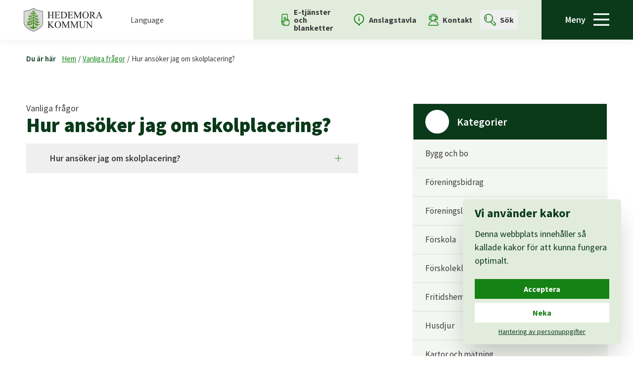

--- FILE ---
content_type: text/html; charset=UTF-8
request_url: https://hedemora.se/faq/hur-ansoker-jag-om-skolplacering/
body_size: 104078
content:
<!doctype html>
<html lang="sv-SE">

<head>
    <meta charset="UTF-8">
    <meta name="referrer" content="no-referrer">

    <link rel="alternate"
          type="application/rss+xml"
          href="https://hedemora.se/feed"
          title="Hedemora Kommun RSS feed"
    />

    <meta
        name="viewport"
        content="width=device-width, initial-scale=1"
    >

    <link rel="preload" as="style" href="https://hedemora.se/wp-content/themes/hedemora/public/build/assets/app-gSIS4Wgr.css" /><link rel="preload" as="style" href="https://hedemora.se/wp-content/themes/hedemora/public/build/assets/fonts-CbuQ6Iz0.css" /><link rel="stylesheet" href="https://hedemora.se/wp-content/themes/hedemora/public/build/assets/app-gSIS4Wgr.css" /><link rel="stylesheet" href="https://hedemora.se/wp-content/themes/hedemora/public/build/assets/fonts-CbuQ6Iz0.css" />

    <style>
        [data-x-cloak] {
            display: none;
        }
    </style>

    
    <title>
        Hur ansöker jag om skolplacering? - Hedemora kommun    </title>

    <meta name='robots' content='index, follow, max-image-preview:large, max-snippet:-1, max-video-preview:-1' />

	<!-- This site is optimized with the Yoast SEO plugin v26.7 - https://yoast.com/wordpress/plugins/seo/ -->
	<link rel="canonical" href="https://hedemora.se/faq/hur-ansoker-jag-om-skolplacering/" />
	<meta property="og:locale" content="sv_SE" />
	<meta property="og:type" content="article" />
	<meta property="og:title" content="Hur ansöker jag om skolplacering? - Hedemora kommun" />
	<meta property="og:description" content="Du gör en ansökan via vår e-tjänst: Skolplacering i förskoleklass eller grundskola &#8211; ansökan För att använda e-tjänsten behöver man ha en e-legitimation. Läs mer på e-tjänsten om hur man gör om man inte har en e-legitimation." />
	<meta property="og:url" content="https://hedemora.se/faq/hur-ansoker-jag-om-skolplacering/" />
	<meta property="og:site_name" content="Hedemora kommun" />
	<meta name="twitter:card" content="summary_large_image" />
	<script type="application/ld+json" class="yoast-schema-graph">{"@context":"https://schema.org","@graph":[{"@type":"WebPage","@id":"https://hedemora.se/faq/hur-ansoker-jag-om-skolplacering/","url":"https://hedemora.se/faq/hur-ansoker-jag-om-skolplacering/","name":"Hur ansöker jag om skolplacering? - Hedemora kommun","isPartOf":{"@id":"https://hedemora.se/#website"},"datePublished":"2022-09-12T09:48:54+00:00","breadcrumb":{"@id":"https://hedemora.se/faq/hur-ansoker-jag-om-skolplacering/#breadcrumb"},"inLanguage":"sv-SE","potentialAction":[{"@type":"ReadAction","target":["https://hedemora.se/faq/hur-ansoker-jag-om-skolplacering/"]}]},{"@type":"BreadcrumbList","@id":"https://hedemora.se/faq/hur-ansoker-jag-om-skolplacering/#breadcrumb","itemListElement":[{"@type":"ListItem","position":1,"name":"Hem","item":"https://hedemora.se/"},{"@type":"ListItem","position":2,"name":"Hur ansöker jag om skolplacering?"}]},{"@type":"WebSite","@id":"https://hedemora.se/#website","url":"https://hedemora.se/","name":"Hedemora kommun","description":"","potentialAction":[{"@type":"SearchAction","target":{"@type":"EntryPoint","urlTemplate":"https://hedemora.se/?s={search_term_string}"},"query-input":{"@type":"PropertyValueSpecification","valueRequired":true,"valueName":"search_term_string"}}],"inLanguage":"sv-SE"}]}</script>
	<!-- / Yoast SEO plugin. -->


<link rel="alternate" title="oEmbed (JSON)" type="application/json+oembed" href="https://hedemora.se/wp-json/oembed/1.0/embed?url=https%3A%2F%2Fhedemora.se%2Ffaq%2Fhur-ansoker-jag-om-skolplacering%2F" />
<link rel="alternate" title="oEmbed (XML)" type="text/xml+oembed" href="https://hedemora.se/wp-json/oembed/1.0/embed?url=https%3A%2F%2Fhedemora.se%2Ffaq%2Fhur-ansoker-jag-om-skolplacering%2F&#038;format=xml" />
<link rel="https://api.w.org/" href="https://hedemora.se/wp-json/" /><link rel="EditURI" type="application/rsd+xml" title="RSD" href="https://hedemora.se/xmlrpc.php?rsd" />
<meta name="generator" content="WordPress 6.9" />
<link rel='shortlink' href='https://hedemora.se/?p=1048' />
<!-- Matomo -->
<script nonce="e768d91af7">
  var _paq = window._paq = window._paq || [];
  /* tracker methods like "setCustomDimension" should be called before "trackPageView" */
  _paq.push(['trackPageView']);
  _paq.push(['enableLinkTracking']);
  _paq.push(['requireCookieConsent']);
  (function() {
    var u="https://panang.matomo.cloud/";
    _paq.push(['setTrackerUrl', u+'matomo.php']);
    _paq.push(['setSiteId', '2']);
    var d=document, g=d.createElement('script'), s=d.getElementsByTagName('script')[0];
    g.async=true; g.src='//cdn.matomo.cloud/panang.matomo.cloud/matomo.js'; s.parentNode.insertBefore(g,s);
  })();
</script>
<!-- End Matomo Code -->
<link rel="icon" href="https://hedemora.se/wp-content/uploads/2022/10/cropped-favicon-512x512-1-32x32.png" sizes="32x32" />
<link rel="icon" href="https://hedemora.se/wp-content/uploads/2022/10/cropped-favicon-512x512-1-192x192.png" sizes="192x192" />
<link rel="apple-touch-icon" href="https://hedemora.se/wp-content/uploads/2022/10/cropped-favicon-512x512-1-180x180.png" />
<meta name="msapplication-TileImage" content="https://hedemora.se/wp-content/uploads/2022/10/cropped-favicon-512x512-1-270x270.png" />
</head>

<body class="font-serif antialiased bg-white text-green-text pt-14 lg:pt-20">
    <a href="#main" class="skip-to-main-content-link">
        Fortsätt till huvudinnehållet
    </a>

    <div data-message="vma"></div>

    <header
    data-x-data="pageHeader"
    class="text-green-text"
>
    <div class="fixed left-0 right-0 top-0 bg-white flex h-14 lg:h-20 z-50 shadow-x">
        <div class="w-1/2 md:w-2/5 2xl:w-1/2 flex items-center">
            <div class="inline-block px-4 lg:px-6 xl:px-10">
                <a
                        href="/"
                        class="block focus:outline-none focus:ring-1 focus:ring-green-forest/70 rounded-sm p-2"
                        aria-label="Hedemora kommun, till startsidan"
                >
                    <svg viewBox="0 0 170 51" xmlns="http://www.w3.org/2000/svg" class="w-24 lg:w-32 xl:w-40 h-auto">

    <path
        d="M41.5518792,6.41081723 L40.5048649,6.41081723 C29.7060278,6.41081723 21.5470399,0.559551918 21.4672265,0.501193743 L21.3264803,0.399925144 L20.7772269,0 L20.7772269,0.00257462539 L20.7772269,0 L20.0906601,0.501193743 C20.0074139,0.559551918 11.8501425,6.41081723 1.04701433,6.41081723 L0,6.41081723 L0,30.4621094 C0,44.6285565 20.5721151,50.5167248 20.7772269,50.575083 C20.9797641,50.5167248 41.5518792,44.6285565 41.5518792,30.4621094 L41.5544538,30.4621094 L41.5544538,6.41081723 L41.5518792,6.41081723 Z"
        fill="#1D1D1B"></path>
    <path
        d="M40.9095102,6.99491391 L39.895966,6.99491391 C29.430972,6.99491391 21.5242974,1.32558879 21.4453422,1.26808883 L21.3106035,1.17025306 L20.777656,0.782342836 L20.777656,0.784059253 L20.777656,0.782342836 L20.110828,1.26808883 C20.0301564,1.32558879 12.1251983,6.99491391 1.65677144,6.99491391 L0.642369035,6.99491391 L0.642369035,30.3038558 C0.642369035,44.0317584 20.5794099,49.7371282 20.777656,49.7946282 C20.9741858,49.7371282 40.9095102,44.0317584 40.9095102,30.3038558 L40.9120848,30.3038558 L40.9120848,6.99491391 L40.9095102,6.99491391 Z"
        fill="#D9D9D9"></path>
    <path
        d="M21.6718234,4.97091506 C21.5164877,6.25651134 21.3894728,7.57300313 21.4092116,8.89721879 C21.6606667,8.94356204 21.8383159,8.74874872 22.0425695,8.67065175 C22.5780916,8.32822658 22.9660018,7.90770443 23.0921584,7.41680919 C23.374509,7.32326446 23.6774566,7.26919733 24.0078669,7.26919733 L24.4266726,7.83046567 C23.7255163,8.72471889 22.5480543,9.25509172 21.4375325,9.64471836 C21.2135401,10.174233 21.768801,10.5715835 22.2262261,10.890837 C23.3659269,11.537068 25.1372692,11.3903144 26.2460745,10.7972923 C26.1018955,11.2650159 25.7508882,11.7164336 25.3132019,12.0906125 C24.7768216,12.1369557 24.1932399,12.0906125 23.7066357,12.0519931 C24.7871201,12.5583361 25.9251046,12.932515 27.2312978,13.0097537 C26.8021936,13.5401266 26.1113358,13.9297532 25.3801422,13.9760965 C24.8652171,13.8113205 24.4455532,13.4465819 23.979546,13.1728134 C23.7358148,13.3599028 23.8533893,13.7503877 23.8920087,13.9992681 L24.0078669,14.5047529 C23.0921584,13.9838204 22.6064124,13.1813954 22.3729797,12.3712466 C22.0125322,12.1137841 21.8074204,11.8099783 21.525928,11.5293441 L21.5551071,14.9724765 C22.1687261,15.7517298 23.2389121,16.2494907 24.4266726,16.0546774 L24.9132768,16.0014685 C24.8368962,16.2803862 24.4661502,16.5309831 24.1735011,16.748968 C26.3833879,17.1531842 28.4379389,16.4520279 29.9664082,15.1363943 C30.1698036,15.7122522 29.9363709,16.3593414 29.7037964,16.8965799 C29.2643937,17.1454603 28.6996925,17.2467289 28.1839092,17.4029229 C27.4733126,17.5428109 26.7541339,17.6518033 26.0135,17.7384824 C27.5720066,18.3220641 29.2643937,18.7262803 31.1052509,18.6490416 C30.735363,19.1708323 30.0539455,19.5759067 29.4506249,19.8874364 C28.4379389,19.6694514 27.5419693,19.2489293 26.6279773,18.8593026 C26.7721563,19.3888173 27.2990963,19.8410931 27.7470811,20.3002346 L27.8346184,20.3706077 C27.0253278,20.4246749 26.2958506,20.1448989 25.5268958,20.0350482 C25.0694707,19.4669142 24.9913738,18.77434 24.7768216,18.1272508 C23.6087999,17.7762436 22.5780916,17.1763558 21.6426443,16.3747891 L21.6718234,19.5527351 C22.0708904,20.4487047 23.2200315,21.211652 24.407792,21.3051968 C24.6214859,21.3446743 24.8652171,21.3292266 25.0600304,21.2511296 C24.8454783,21.5154578 24.4661502,21.6330324 24.1735011,21.8269875 C25.1467095,22.302435 26.3636491,22.3796738 27.5599917,22.4818006 C28.359842,22.5126961 29.1287968,22.4577707 29.8488337,22.3170245 C29.5956622,22.8791511 28.9631625,23.4241135 28.302342,23.8137401 C29.6943561,24.3269488 31.4253626,24.3037771 33.0430856,24.2574339 C32.604541,24.9268365 31.7574893,25.5190003 30.9387584,25.8700076 C29.5664831,25.6048212 28.3117823,25.1147841 27.1137233,24.5063143 C27.1523427,25.0049334 27.7951408,25.3782541 28.1839092,25.7764629 L28.7975283,26.1497835 C28.1264093,26.2982536 27.2990963,26.3377312 26.5490221,26.258776 C26.1293582,25.9944478 26.0521194,25.5498958 25.8092464,25.1920229 C25.5938361,24.7328814 25.3707019,24.2728816 25.264284,23.7751207 C24.0954041,23.1040017 22.810666,22.5435916 21.7876816,21.5858309 L21.7876816,25.5498958 C21.8177189,25.6992241 21.8177189,25.8622837 21.8383159,26.0176194 C22.275144,26.3291491 22.9471212,26.41497 23.5126806,26.258776 C24.1151429,26.0493731 24.7871201,25.7678808 25.1269707,25.2546721 C25.2934631,25.9790001 24.8746574,26.6329549 24.3580159,27.1942232 L24.407792,27.271462 L26.1293582,28.4317598 C27.9993944,28.5802299 29.7424158,28.2858644 31.1533105,27.4594097 C31.2322657,28.0507153 31.0185718,28.6360135 30.7542436,29.156946 C30.0144679,29.436722 29.0901774,29.4058265 28.2336853,29.3981026 C29.9552515,30.511199 32.6526007,30.8313107 34.7758085,30.2082514 L34.5912936,30.4494079 C33.8884209,31.0492957 33.1203243,31.5873924 32.3221905,32.0396682 C31.3781611,31.9615713 30.5311094,31.6963848 29.7037964,31.4003029 L29.6831994,31.4243328 C30.0736843,31.9220937 30.7259227,32.3194442 31.3189448,32.6146679 C30.3259976,32.8583991 29.1287968,32.7090708 28.0980884,32.6146679 C27.4441335,31.8362728 27.2699172,30.8948181 26.8991712,30.0220201 C26.1885746,30.0692216 25.6444704,30.5429527 25.1964856,30.9875046 C24.4172323,30.4185124 24.3880532,29.5225428 24.0078669,28.7836253 C23.8139117,28.3159017 23.395106,27.8636258 22.8407033,27.5915738 C22.538614,27.498029 22.2167858,27.4662753 21.9061143,27.4044843 C21.8863755,28.7750432 21.9352934,30.169632 21.954174,31.5479148 C22.5574945,31.7041087 23.0646958,32.0396682 23.6293969,32.2799666 C24.728762,32.4207128 26.091597,32.5065336 26.8794324,31.7736236 C27.1240218,32.3735113 26.7043578,32.9356379 26.1799925,33.3630257 L25.8092464,33.6428016 C27.0553651,34.570525 29.1579758,34.7644801 30.735363,34.2426894 C30.8331988,34.20407 30.9301763,34.1500028 31.0374524,34.1336969 C30.7645421,34.710413 30.1792439,35.2090321 29.5664831,35.6458602 C29.5467443,35.6922034 29.5862219,35.7308228 29.6342815,35.7385467 C31.0571912,35.8475392 33.452451,35.46392 34.7758085,35.2150395 C34.0077119,36.0406361 32.069019,36.9683594 31.0571912,37.4764188 C29.3141698,37.4223517 27.853499,36.8052998 26.4323058,36.1135838 C26.6168206,36.5486955 27.161783,36.9074266 27.5599917,37.2884712 C27.9410362,37.5699636 28.359842,37.7793664 28.7975283,37.958732 C27.9805138,38.1921647 27.0948427,38.3646646 26.1113358,38.3174631 C24.8746574,37.164031 24.5433889,35.6990691 24.0954041,34.2821669 C23.5701805,33.697727 22.8407033,33.1999661 22.0425695,32.9888468 L22.0708904,37.7561948 C22.1781664,38.744851 21.8958158,39.8982831 23.0260764,40.5196261 C25.7311494,41.8524238 28.5838344,39.4854849 31.2700269,40.8955214 C31.2219672,40.9727601 31.1249896,41.0276855 31.0571912,41.1066406 C30.735363,40.9727601 30.3457364,40.9504467 29.986147,41.0431332 C29.8694307,41.1607078 27.7067453,41.1907451 26.1988731,42.1107446 C26.0220821,42.2429087 26.0521194,42.4763414 26.0812985,42.6557069 C26.4520446,43.2470126 27.2312978,43.4349602 27.9993944,43.4418259 L28.6816701,43.3242513 C28.7786477,43.4967512 28.5752523,43.6529452 28.3993196,43.6984302 C26.2761118,44.1120867 24.3974935,43.4032065 22.7428676,42.5767517 C22.3335021,42.4840652 21.7782413,42.2746624 21.3894728,42.5398488 C21.2821968,42.6702965 21.2040998,42.8282068 21.2727565,42.9904082 C21.5456668,43.5353706 22.3137633,43.6443631 22.9754421,43.6289153 C23.0543973,43.5825721 23.1513748,43.5585422 23.2586509,43.5671243 C23.317009,43.6211914 23.4431657,43.6984302 23.3273075,43.7533556 C22.4115991,44.3146239 21.5551071,43.8323107 21.7404801,45.2500711 C21.8563382,45.4749217 20.8925701,45.686041 21.1749207,45.7546977 C21.2332789,45.8182051 21.1946595,45.904026 21.1071222,45.9426453 C20.2600705,45.9975707 19.5683545,45.4208546 19.1890263,44.875034 C18.9650339,44.4236164 18.3127955,44.3146239 17.7678331,44.2442508 C16.989438,44.1910419 16.3260429,44.3532433 15.7819387,44.7505938 C15.6549239,44.7033923 15.5287672,44.5394745 15.713282,44.4708178 C16.5114159,43.7533556 17.8261913,43.9876465 18.6346237,43.3242513 C18.6543625,43.1697738 18.6251834,42.9972739 18.4209298,42.9500724 C17.8158928,42.787871 17.4176841,43.2401469 16.9310799,43.4032065 C15.626603,43.8391764 14.0878352,43.4967512 12.8803359,43.1234305 C12.6563435,43.0994007 12.3353735,43.2710424 12.2083587,43.0290276 C13.2313432,42.6085055 14.7701109,43.4581318 15.4506703,42.4445876 C15.4995881,42.2042893 15.2369764,42.0317894 15.0129839,41.9082074 C12.4426496,41.1135063 8.96776352,41.976864 10.5048149,41.532312 C10.6807476,41.4550733 12.987612,40.1308576 14.6327976,40.5754096 C15.3639912,40.7633573 15.956155,41.2139167 16.8323859,41.1220884 C17.8459301,40.8869393 19.0336906,40.4277978 19.422459,39.5326863 L19.6558917,38.4496272 L19.7537275,33.8547791 L19.7537275,32.9356379 C18.8877952,33.0369065 18.0982434,33.4488465 17.5146616,34.0564581 C17.125035,35.5205618 16.3080205,36.8602252 14.7984318,37.9432842 C13.9024622,37.8411574 13.0854477,37.5768292 12.3259332,37.2112324 C13.5033953,36.884255 14.7014543,36.1281733 15.2953345,35.1927261 C14.6722752,35.2871291 14.0878352,35.5514573 13.4261565,35.6063826 C11.8873887,36.5564194 10.2035837,37.2180981 8.37302506,37.5854113 C7.36033907,37.1322773 6.339071,36.4637329 5.61817589,35.6844796 C7.37063757,35.8398153 9.33679316,35.9256362 10.8755609,35.3257484 C10.7391058,35.1618306 10.4275761,35.2708231 10.2422031,35.1618306 C9.71697951,34.998771 9.15227834,34.8975024 8.67511444,34.6168682 C8.37302506,34.1182491 8.24686841,33.557839 7.97395812,33.0437721 C7.92504024,32.7622798 7.87612236,32.4593322 7.93533874,32.1709741 C9.83369586,33.635936 12.3645526,34.8039577 15.0807824,34.0564581 L15.7330208,33.7217568 C15.1872003,33.2935108 14.8087303,32.8026156 14.6130588,32.2645188 C15.44123,32.4910859 16.4633562,32.6936231 17.3687662,32.4524665 C18.1179822,32.0001906 18.8972355,31.6114222 19.8026454,31.4552283 C19.9391005,30.1619081 19.9296602,28.790491 19.8901826,27.4594097 C19.2379442,27.4594097 18.6929818,27.9271333 18.3711537,28.3545211 C18.0982434,28.87717 18.0304449,29.4684757 18.0699225,30.091535 C17.2134304,30.7540719 16.219625,31.1668702 15.2172376,31.5479148 C15.9278342,30.6905645 16.453916,29.7722815 16.5508935,28.7132522 L16.483095,28.7132522 C15.7621999,29.156946 15.0129839,29.5542965 14.263768,29.9439232 C14.0097382,30.7540719 13.6501489,31.5247431 13.1146268,32.2413472 C12.1019408,32.5142575 10.9339191,32.6618694 9.80365857,32.5442948 C10.6120909,32.116907 11.4497024,31.4466462 11.9946648,30.7849675 C10.9133221,30.9557509 9.86287495,31.2758627 8.67511444,31.3076164 C8.0426148,31.2132135 7.63324936,30.6210496 7.13634666,30.3017961 C6.85399608,30.0065724 6.45578735,29.7559755 6.29959341,29.4212742 C8.06149539,29.8581023 10.5048149,29.9825425 12.2770154,29.383513 C11.7612321,28.8840357 11.22571,28.4008643 10.8257848,27.8713497 C12.7438808,28.2214988 15.2661554,28.3390733 16.9310799,27.4044843 C16.9207814,26.9753801 16.5114159,26.6329549 16.3655205,26.2210148 C16.2488041,25.9403807 16.2007445,25.6434405 16.2007445,25.324187 C17.1061544,26.0339254 18.1480195,26.5788878 19.4524963,26.3917983 C19.6558917,26.3059775 19.9485408,26.2356044 20.006899,26.0176194 L20.084996,21.3832937 C18.4209298,22.8165019 16.375819,23.7201954 14.2835067,24.4282174 C13.8552607,25.1765751 13.4261565,25.9249329 12.6958211,26.5788878 C12.1414184,26.4690371 11.5269412,26.4381416 11.0111579,26.2441865 L11.0411952,26.1901193 C11.6445157,25.8622837 12.1216796,25.3636646 12.4426496,24.8813514 C11.7028739,25.0049334 11.0017176,25.3010154 10.1941434,25.3482168 C9.5024274,24.9508663 8.84074867,24.3827323 8.49059962,23.7897103 C9.66806163,24.0626206 11.1184339,24.0154191 12.2770154,23.7588148 C11.6633963,23.0962778 11.0600758,22.4345991 10.8558221,21.6398981 C12.4229108,22.652584 15.12026,22.8473974 16.882162,21.9831814 L16.9310799,21.9437039 C16.7748859,21.5154578 16.3560802,21.1730327 16.483095,20.6503837 C17.0666768,20.9773611 17.9626464,21.0485924 18.6835415,20.8374731 C19.2671233,20.6503837 19.8507051,20.2384436 20.1725332,19.77072 C20.192272,18.6413177 20.2411899,17.5041915 20.2214511,16.3902369 C19.2379442,17.0441917 18.2252582,17.6354974 17.0864156,17.9950867 C16.6779084,18.6876609 16.2685429,19.3733695 15.713282,20.0204587 C14.8276109,20.2461675 13.8552607,20.3620257 12.8417165,20.277063 C13.5814922,19.848817 14.3418649,19.2489293 14.8276109,18.6181461 C13.8054846,18.976019 12.7739181,19.4197128 11.596456,19.5287052 C10.9914191,19.0386682 10.4567552,18.5168775 9.9890316,17.9787808 C11.4497024,18.1504224 13.2502238,18.1735941 14.5941782,17.7144525 C14.3418649,17.5668407 13.9513801,17.6131839 13.6595892,17.5273631 C13.1051865,17.3093782 12.345672,17.3248259 12.0435827,16.8425127 C11.8590678,16.3438936 11.8195902,15.8066551 11.8092917,15.2531107 C13.2502238,16.5541547 15.3245136,17.4346766 17.4854825,16.8030352 C17.7094749,16.7172143 17.9532061,16.6708711 18.1677583,16.5618786 C17.8261913,16.2726623 17.3593259,16.1104609 17.1155947,15.7517298 C17.9918255,16.032364 19.2379442,16.0237819 19.9193617,15.4007225 C20.1141751,15.221357 20.3089884,15.0505735 20.2892496,14.801693 L20.3381675,11.475277 L19.5202948,12.0906125 C19.1890263,12.916209 18.8388773,13.9443428 17.6021989,14.2009471 C17.7000346,13.8113205 17.9823852,13.4929251 17.9532061,13.0646791 C17.1353335,13.344455 16.2685429,13.7572533 15.2464166,13.5864698 C14.6722752,13.1573656 14.1367531,12.6905002 13.8638428,12.1446796 C15.0807824,12.6905002 16.9405202,12.6905002 18.0699225,11.9970678 L18.0699225,11.9584484 C17.2717886,11.9584484 16.5311547,11.841732 15.8986551,11.5138964 C15.7038418,10.9843818 15.5768269,10.4308373 15.4317897,9.88673315 C16.4633562,10.742367 17.7197734,11.3740084 19.2671233,11.1714712 C19.8507051,11.030725 20.3579063,10.5252402 20.4059659,10.034345 L20.4059659,9.66016611 C19.2963024,9.41128566 18.2158179,8.80281586 17.553281,7.96262977 C17.5052213,7.72147319 17.7292137,7.52665987 17.8158928,7.30781671 C18.0982434,7.23830183 18.43037,7.31554059 18.7024221,7.40136143 C18.994213,8.00124915 19.5889515,8.67923384 20.3862271,8.92811429 C20.5226823,7.57300313 20.2411899,6.26423522 20.1725332,4.93229568 L20.941488,4.38733331 L21.6718234,4.97091506 Z"
        fill="#4B9228"></path>
    <path
        d="M17.4830795,44.0902024 C17.5791989,44.0902024 17.6778929,44.0936352 17.7783033,44.1005009 C18.3962133,44.1794561 19.0690488,44.3047545 19.3196457,44.8110975 C19.473265,45.0290824 20.0800184,45.80147 20.9957268,45.80147 L20.9974432,45.80147 C20.9854283,45.7782984 20.980279,45.7542686 20.9794208,45.7379626 C20.9648313,45.6006493 21.0927043,45.5414329 21.2866595,45.451321 C21.3733385,45.4109852 21.5449802,45.33203 21.5981891,45.2788211 L21.5956145,45.2668062 C21.4540101,44.1794561 21.9191591,44.0635979 22.4572558,43.9297174 C22.6151662,43.8893816 22.7868079,43.8473294 22.9635988,43.7752399 L22.861472,43.7769563 C21.9603531,43.7769563 21.3819206,43.5340833 21.1433386,43.0560612 C21.0600924,42.8595314 21.1064357,42.6569942 21.276361,42.4475914 L21.3081147,42.4192705 C21.4600176,42.3154273 21.6402413,42.264793 21.8590845,42.264793 C22.1045321,42.264793 22.3568454,42.3300168 22.5799796,42.3875168 C22.6477781,42.4055392 22.7121437,42.4209869 22.7747929,42.4355765 C24.0234862,43.0543448 25.4893063,43.6748295 27.138783,43.6748295 C27.5524395,43.6748295 27.9669541,43.6362101 28.3720285,43.5572549 C28.4115061,43.54524 28.4501255,43.5272176 28.4818792,43.5066206 L28.0235959,43.5838594 C27.0083353,43.5769937 26.3028879,43.2826282 25.9587463,42.7325166 L25.9381493,42.6784494 C25.9098285,42.5059495 25.8583359,42.1841214 26.1123656,41.9953155 C27.2452008,41.3027413 28.6921403,41.1036369 29.4679607,40.9963609 C29.6627741,40.9688982 29.8653113,40.9405773 29.9082217,40.9225549 L29.9356844,40.8933758 L29.9494157,40.9019579 C30.3029976,40.811846 30.6926242,40.8230028 31.0213181,40.9371445 C31.0221763,40.9371445 31.0221763,40.9371445 31.0230345,40.9354281 C30.4952363,40.6925551 29.9133709,40.5732641 29.2534086,40.5732641 C28.5574016,40.5732641 27.8365065,40.70457 27.1396412,40.828152 C26.4281864,40.9577415 25.6918435,41.0899056 24.9675156,41.0899056 C24.2165832,41.0899056 23.5600537,40.9457266 22.9618824,40.6505028 C21.9972561,40.1192718 21.9766591,39.2155783 21.9594949,38.4183026 C21.9543456,38.2020341 21.9491964,37.9788999 21.9260248,37.7712135 L21.8968457,32.8013282 L22.0787859,32.8485297 C22.8477407,33.0519251 23.6218447,33.5385293 24.2028518,34.1847603 L24.2337473,34.2388274 C24.286098,34.4027452 24.3358741,34.5675213 24.3865084,34.7331555 C24.7555381,35.9397966 25.1357244,37.1859153 26.171582,38.1745714 C26.8830368,38.2020341 27.5653126,38.1230789 28.3608718,37.9248328 C28.0201631,37.7660642 27.7326632,37.5969971 27.4743425,37.4056166 C27.3516187,37.2880421 27.2306113,37.1859153 27.1104621,37.0837885 C26.7834847,36.8048707 26.4453505,36.5156545 26.2985969,36.1697965 L26.1475522,35.8127817 L26.4951266,35.982707 C27.7669916,36.6014753 29.2688564,37.2665869 31.0247509,37.3283779 L31.2290045,37.2279675 C32.1069518,36.7911394 33.4895256,36.1028562 34.3065401,35.4471849 C33.1050482,35.6583042 30.9466539,35.9844234 29.6232965,35.8831548 C29.5374756,35.8702817 29.4748264,35.8265131 29.4422145,35.7672967 C29.411319,35.7123713 29.4087444,35.6471475 29.4336324,35.5887893 L29.4499384,35.5518864 L29.4825503,35.5278565 C29.8996396,35.2300582 30.3888184,34.8490136 30.708072,34.4036034 C30.144229,34.5803944 29.5160204,34.6722227 28.8783715,34.6722227 C27.6528498,34.6722227 26.5028505,34.340096 25.722739,33.7599471 L25.5674033,33.6440889 L26.0926269,33.2475966 C26.6127012,32.8227834 26.8504249,32.4125598 26.7989324,32.0272242 C26.3449401,32.3584927 25.718448,32.5198359 24.8919932,32.5198359 C24.4225532,32.5198359 23.960837,32.4683434 23.610688,32.4237165 L23.5729268,32.4142762 C23.3703896,32.326739 23.1764345,32.2297614 22.9816212,32.1319256 C22.6280393,31.9534183 22.2941962,31.7852094 21.9174427,31.6882319 L21.8101666,31.6616274 L21.8093084,31.5500603 C21.803301,31.137262 21.7947189,30.7227473 21.786995,30.3082327 C21.7672562,29.3530466 21.7466592,28.3643905 21.7612487,27.4023388 L21.7629652,27.2289807 L21.9346068,27.263309 C22.0358754,27.2830478 22.1388605,27.300212 22.2418455,27.3165179 C22.453823,27.3517045 22.6718079,27.386891 22.8829272,27.4521149 C23.4647925,27.7361819 23.9273669,28.209913 24.141919,28.7282709 C24.2637846,28.9625618 24.3521801,29.2243154 24.4380009,29.4774869 C24.6062098,29.9718149 24.7649784,30.441255 25.1855005,30.7948368 C25.6618062,30.3356953 26.1999029,29.922897 26.8899025,29.8765538 L26.9928875,29.8705463 L27.0332233,29.9649493 C27.1413576,30.22327 27.2357605,30.4875982 27.3258724,30.7450608 C27.5438574,31.3672619 27.7498274,31.9542765 28.172066,32.4760672 L28.4157972,32.4992389 C28.950461,32.5498732 29.5031473,32.6013657 30.0463932,32.6013657 C30.3553483,32.6013657 30.6316914,32.5850597 30.8831465,32.5498732 C30.2849752,32.2160301 29.8524381,31.8744631 29.5683711,31.5140155 L29.4954234,31.4178962 L29.6387442,31.2539784 L29.7520277,31.2642769 C30.6488556,31.5843886 31.4255342,31.8135303 32.2897502,31.8907691 C33.0097871,31.4805454 33.6997867,31.0025233 34.343443,30.4695758 C33.7529956,30.6008817 33.1273616,30.6669638 32.4751232,30.6669638 C30.856542,30.6669638 29.2825877,30.2498745 28.15576,29.5203973 L27.7360961,29.2492034 L28.4080733,29.2552109 C29.1607221,29.2646512 29.9803112,29.2775243 30.6514302,29.041517 C30.8239301,28.6896515 31.0281837,28.2013309 31.0247509,27.6975625 C29.674789,28.4261815 28.0004243,28.7265545 26.1183731,28.5772262 L26.0806119,28.5737933 L24.286098,27.3499881 L24.1762474,27.1783464 L24.2517697,27.0951002 C24.7572545,26.5458467 25.0069931,26.0661082 25.0181499,25.6112577 C24.6431128,25.9802874 24.1015832,26.2077126 23.5600537,26.3965185 C22.918972,26.5741676 22.2126664,26.4617423 21.7535249,26.1356231 L21.7020324,26.0987201 L21.6943085,26.0360709 C21.6865846,25.9717053 21.6814353,25.9064814 21.6762861,25.8412576 C21.6685622,25.7520039 21.663413,25.6627502 21.6462488,25.5786458 L21.6436742,21.2515587 L21.8874054,21.4798422 C22.6477781,22.1921552 23.5729268,22.6899161 24.4680382,23.1713711 C24.7606873,23.3292814 25.0507618,23.4854754 25.335687,23.6493932 L25.3914705,23.6811469 L25.4052019,23.7437961 C25.5030376,24.1977884 25.7072913,24.6329001 25.903821,25.052564 L25.940724,25.130661 C26.0136717,25.2353624 26.0797537,25.3683847 26.1424029,25.497116 C26.2591193,25.735698 26.3698282,25.9631232 26.5989698,26.1193171 C27.1894173,26.1768171 27.8390811,26.1605111 28.398633,26.0764067 L28.0802377,25.8781606 C27.9772526,25.7717427 27.8545288,25.6678995 27.7309468,25.5623398 C27.3722157,25.2559594 27.0023278,24.9401387 26.9688577,24.5179001 L26.9482607,24.2604376 L27.1791188,24.377154 C28.4870285,25.0405491 29.7116919,25.4799518 30.9226241,25.719392 C31.6641162,25.394131 32.3369516,24.9092432 32.7497499,24.4097659 C32.4244889,24.4192062 32.0966533,24.4252136 31.7688176,24.4252136 C30.7303854,24.4252136 29.3932966,24.3711465 28.2510211,23.9497661 L27.9643795,23.8433483 L28.2287077,23.6888708 C28.8200134,23.3395799 29.3014683,22.9164832 29.5726622,22.5139834 C28.9324387,22.615252 28.2535958,22.6547296 27.5550141,22.6264087 L27.3413202,22.6083863 C26.2153507,22.5148416 25.0507618,22.4170058 24.1101653,21.9570061 L23.8835983,21.8462972 L24.0930011,21.7064092 C24.1985608,21.6368943 24.3144189,21.5759615 24.4302771,21.5150287 C24.4620308,21.4987228 24.4929263,21.4824168 24.5238218,21.4661108 C24.4749039,21.462678 24.4285606,21.4558123 24.3822174,21.4480885 C23.1721435,21.3528273 21.9715098,20.5812979 21.539831,19.6123806 L21.5269578,19.5540224 L21.4943459,16.0568229 L21.7363607,16.2645093 C22.700987,17.0918223 23.7093819,17.6556653 24.8181873,17.9877919 L24.891135,18.0101054 L24.9143066,18.0813367 C24.9726648,18.2564112 25.0207245,18.4332021 25.0687842,18.6099931 C25.1940826,19.0760003 25.3133736,19.5162612 25.6051644,19.9007386 C25.8514703,19.9376416 26.0943433,19.9917087 26.3294924,20.0432012 C26.7174026,20.1290221 27.0864323,20.2114101 27.4717679,20.2285742 C27.4571783,20.2139847 27.4417306,20.1985369 27.4262828,20.1839474 C27.0297905,19.7891715 26.6195669,19.3806643 26.488261,18.8974929 L26.4084476,18.6082767 L27.0555368,18.885478 C27.8090438,19.210739 28.5882971,19.5462985 29.4301996,19.7351044 C29.8867665,19.4973806 30.4197139,19.1875674 30.7896018,18.80309 C29.2422519,18.8228288 27.6837453,18.519023 25.9621792,17.8736502 L25.4009108,17.6633891 L25.9956493,17.5938743 C26.7637459,17.5054788 27.4700514,17.3956281 28.1566182,17.2608894 C28.2836331,17.2214118 28.4303867,17.1819342 28.5762821,17.1433148 C28.929864,17.0489119 29.2937444,16.9519343 29.5898263,16.794024 C29.7897889,16.3254421 29.9537067,15.8388379 29.8833336,15.3951442 C28.2535958,16.7124942 26.167291,17.2608894 24.1479265,16.8918597 L23.8209491,16.8309269 L24.1736727,16.5683151 C24.3324413,16.4507406 24.5169561,16.3142854 24.6405381,16.1769721 L24.442292,16.1992855 C24.2715085,16.2276064 24.0904265,16.2421959 23.9127774,16.2421959 C22.9472928,16.2421959 22.0230023,15.8010768 21.441137,15.0630175 L21.4110997,15.0235399 L21.3784878,11.1779078 L21.6282264,11.4276464 C21.7226294,11.5220494 21.8101666,11.6190269 21.8968457,11.7160045 C22.0676292,11.9082432 22.2289723,12.0901834 22.4572558,12.2523848 L22.4984498,12.2824221 L22.5121811,12.3304817 C22.742181,13.1277574 23.1695688,13.751675 23.7874789,14.1919359 L23.729979,13.9130182 C23.6827775,13.6581302 23.6115462,13.2727946 23.8913221,13.0573843 L23.9685609,12.9981679 L24.0518071,13.047944 C24.20371,13.1363395 24.3496055,13.2333171 24.4955009,13.3311528 C24.7950157,13.5319736 25.0773662,13.7216377 25.3983362,13.8289137 C25.9510225,13.7868615 26.5114326,13.5268243 26.9225144,13.1311902 C25.8523285,13.0299216 24.8027395,12.7252576 23.6450163,12.1828699 L22.9181137,11.8421611 L23.7188222,11.9065268 C24.1590832,11.9425715 24.7349411,11.989773 25.2541572,11.9502954 C25.5631122,11.6791015 25.8068434,11.3830196 25.9647538,11.0895123 C25.3914705,11.3263778 24.710053,11.4585419 24.038934,11.4585419 C23.3154643,11.4585419 22.664084,11.3057808 22.1551664,11.0165646 C21.7011741,10.7007439 21.0309133,10.2330203 21.3038236,9.58850571 L21.3287117,9.52928932 L21.3896445,9.50783411 C22.3465469,9.17141639 23.5257253,8.67880473 24.2431876,7.82574552 L23.9368072,7.41466367 C23.6879267,7.42152933 23.4493448,7.45929051 23.2099046,7.53138002 C23.0640092,7.99910363 22.6984124,8.42391682 22.1208381,8.79294646 C22.0367337,8.82813301 21.9818083,8.86160314 21.9260248,8.89421506 C21.8024427,8.96630457 21.663413,9.04869258 21.486622,9.04869258 C21.4531519,9.04869258 21.4179654,9.04611796 21.3827788,9.03925229 L21.2660625,9.01779708 L21.264346,8.89936431 C21.243749,7.5502606 21.379346,6.19257481 21.5183757,5.03399339 L20.9365104,4.5688444 L20.3211749,5.0048143 C20.3452048,5.42447824 20.3906898,5.84929143 20.4344585,6.2620897 C20.527145,7.13145487 20.6224061,8.02999913 20.5305778,8.94227473 L20.5125554,9.11906568 L20.3434884,9.06671496 C19.5075933,8.80581959 18.9016981,8.1080961 18.600467,7.52108152 C18.4099447,7.46443976 18.1293105,7.40350696 17.917333,7.43526067 C17.8881539,7.49276064 17.8546838,7.54682777 17.8212137,7.59917849 C17.7499824,7.71074559 17.6881914,7.80943956 17.6924824,7.90384249 C18.3078179,8.66764802 19.3316606,9.27096857 20.4378913,9.51899082 L20.5511748,9.54473707 L20.5511748,10.0339159 C20.4962495,10.6011917 19.9478543,11.1564526 19.3016233,11.3126465 C19.086213,11.3409674 18.8862504,11.3538405 18.6888624,11.3538405 C17.6547212,11.3538405 16.6669233,10.9985422 15.6808418,10.2664904 C15.7795357,10.6466767 15.8816626,11.0380198 16.0155431,11.4113405 C16.5630801,11.6816761 17.2359155,11.8138403 18.0700941,11.8138403 L18.2151314,11.8138403 L18.2151314,12.0781685 L18.1456165,12.1210789 C17.5551691,12.4823846 16.7450203,12.681489 15.8636402,12.681489 C15.2843495,12.681489 14.714499,12.5956682 14.2158799,12.434325 C14.5068126,12.8205188 14.9178944,13.1586529 15.3040883,13.4487274 C15.4456927,13.4701826 15.5890135,13.4813393 15.7340507,13.4813393 C16.3759906,13.4813393 16.9612888,13.2685036 17.5277064,13.0625336 C17.6547212,13.0161903 17.7808779,12.9698471 17.9061763,12.9277948 L18.0846837,12.8660038 L18.0975568,13.0548097 C18.1181538,13.3586155 18.0048703,13.6057795 17.8958778,13.8426451 C17.8735644,13.8932794 17.8503928,13.941339 17.8297958,13.9902569 C18.7309147,13.6855929 19.0518846,12.8780187 19.337668,12.1588401 L19.4011755,11.9992133 L20.4876674,11.1813406 L20.4344585,14.8029803 C20.4584883,15.1024951 20.2327795,15.3084651 20.0345333,15.4912635 C19.617444,15.8723081 18.9995339,16.0739871 18.275206,16.0739871 C18.0563628,16.0739871 17.8366614,16.0559647 17.6221093,16.0216364 C17.6856167,16.0636886 17.752557,16.1048826 17.8203555,16.147793 C17.9696837,16.2396213 18.1241613,16.3348824 18.2606164,16.4507406 L18.4271089,16.5914868 L18.2331537,16.6901807 C18.0898329,16.7639867 17.93793,16.8103299 17.7903182,16.8549568 C17.7053555,16.880703 17.6195347,16.9064493 17.5371467,16.938203 C17.0376694,17.0840984 16.5347592,17.1570461 16.0301326,17.1570461 C14.6261036,17.1570461 13.1937536,16.5983524 11.9647991,15.5788008 C11.9853961,15.9881662 12.0360304,16.4052555 12.1793512,16.7914493 C12.3406944,17.0437626 12.7208808,17.1321581 13.1225223,17.2257028 C13.3216267,17.2720461 13.5267385,17.3192475 13.7121116,17.3930535 C13.8047981,17.4196579 13.9300965,17.4316729 14.0614024,17.444546 C14.2716635,17.4642848 14.4896484,17.4848818 14.6672976,17.5895832 L14.9402079,17.74921 L14.6406931,17.8513368 C13.8923353,18.1079411 12.9543135,18.2375306 11.8506574,18.2375306 C11.367486,18.2375306 10.8637177,18.2126426 10.3487926,18.1628665 C10.7470013,18.5936871 11.1803966,19.0013361 11.6412545,19.3789479 C12.5689779,19.2836867 13.4151714,18.9755899 14.2347605,18.6769333 C14.4167007,18.6108513 14.5986409,18.5447692 14.7805811,18.4812618 L15.241439,18.3199186 L14.9427825,18.7061124 C14.5557305,19.2073062 13.9755816,19.7222312 13.3113282,20.1573429 C14.0699845,20.1753653 14.8483796,20.0869698 15.6327821,19.8912983 C16.1803191,19.2459255 16.5948338,18.5430528 16.9612888,17.9208517 L16.9896097,17.872792 L17.0428186,17.856486 C18.2348702,17.4814489 19.2775934,16.8446583 20.1409512,16.2696586 L20.3615107,16.1229049 L20.3658018,16.3880914 C20.3803913,17.181076 20.3597943,17.9989487 20.3400555,18.7902169 C20.3314734,19.1180525 20.3228914,19.4458881 20.3177421,19.7737238 L20.3168839,19.8166342 L20.2911376,19.8526789 C19.9530035,20.3452906 19.353974,20.775253 18.7274818,20.9760738 C18.0469225,21.17432 17.1972961,21.1288349 16.6051323,20.8722306 C16.6145726,21.0824917 16.7244233,21.2652901 16.8471471,21.4704019 C16.9286769,21.6034242 17.0110649,21.7415958 17.0668484,21.8943569 L17.1028932,21.9921926 L16.9724455,22.0960359 C16.1966251,22.4805133 15.2680435,22.6753266 14.2605068,22.6753266 C13.1036418,22.6753266 11.9828215,22.417864 11.1194638,21.9621553 C11.3855084,22.5826401 11.8918514,23.1293188 12.3836049,23.6605499 L12.5552465,23.8459229 L12.3080825,23.9008483 C11.1941279,24.1471541 9.86733764,24.1866317 8.81174122,24.0029751 C9.14558432,24.4329375 9.65278552,24.8637582 10.2286434,25.2010341 C10.6860685,25.1684222 11.1177474,25.0534222 11.5348367,24.9427133 C11.8214783,24.867191 12.1184184,24.7882358 12.4187914,24.7376015 L12.7483434,24.681818 L12.5638286,24.9607357 C12.231702,25.460213 11.7974485,25.8893173 11.3237174,26.1914066 C11.5889038,26.262638 11.8764036,26.3021155 12.1553214,26.3441678 C12.3226721,26.3681976 12.4891645,26.3930856 12.6522241,26.4222647 C13.3336416,25.7940561 13.7515891,25.0637207 14.1575217,24.3556987 L14.1841262,24.3084973 L14.2364769,24.2913331 C16.8008038,23.4228261 18.5747207,22.4925282 19.9907647,21.2730139 L20.2362123,21.0618947 L20.1521079,26.019765 C20.0791601,26.308123 19.8216976,26.406817 19.613153,26.4831975 C19.5771082,26.4977871 19.5410634,26.5123766 19.5084515,26.5252497 L19.473265,26.5355482 C19.2938994,26.5604363 19.1145338,26.5741676 18.9386011,26.5741676 C17.8589749,26.5741676 16.982744,26.0789813 16.3631175,25.6284219 C16.3854309,25.822377 16.430916,26.0000262 16.4995726,26.1656604 C16.5553562,26.3227125 16.6497591,26.4651751 16.7493113,26.6162198 C16.9063635,26.85566 17.0694231,27.1036822 17.0754305,27.4014806 L17.0771469,27.4881596 L17.0016246,27.5310701 C16.1228191,28.0236817 14.94879,28.2734204 13.5112908,28.2734204 C12.78353,28.2734204 11.9853961,28.2064801 11.182113,28.0794653 C11.461889,28.4030099 11.7845753,28.7111067 12.1227095,29.0337931 L12.5492391,29.4448749 L12.3235303,29.5203973 C11.5193889,29.7924494 10.5127104,29.9366284 9.41506177,29.9366284 C8.49248768,29.9366284 7.52271211,29.836218 6.64390664,29.6482703 C6.72801107,29.7358076 6.82670505,29.8207702 6.92625723,29.9100239 C7.03610791,30.0052851 7.14510039,30.1005462 7.24121974,30.2009566 C7.39054801,30.2936431 7.55532403,30.4369639 7.71323439,30.5768519 C8.02476406,30.8497622 8.31741315,31.1072247 8.69674129,31.1630083 C9.45539757,31.1415531 10.1908822,30.9905084 10.902337,30.8446129 C11.2516279,30.7725234 11.6129337,30.6987175 11.972523,30.6420757 L12.3501347,30.5820012 L12.1072617,30.8780831 C11.647262,31.4350604 10.976143,32.005769 10.2870016,32.434015 C11.157225,32.4692016 12.1072617,32.3576345 13.0281194,32.1139033 C13.5009923,31.4719633 13.8597234,30.7467772 14.1249098,29.9005836 L14.1429322,29.8422255 L14.1961411,29.815621 C14.916178,29.4405839 15.6799836,29.0380841 16.4068861,28.5900993 L16.4420727,28.5686441 L16.7089755,28.5686441 L16.694386,28.7265545 C16.6180054,29.5624495 16.2858787,30.3657326 15.6568119,31.2222247 C16.435207,30.9124114 17.2247588,30.5468146 17.9207659,30.0233074 C17.8872957,29.3333078 17.9937136,28.7651738 18.242594,28.2871517 C18.4708775,27.9807713 19.0604667,27.3139433 19.8903543,27.3139433 L20.0311005,27.3139433 L20.0353915,27.4546895 C20.0714363,28.6845022 20.0894586,30.1228596 19.946996,31.4702469 L19.9349811,31.5792394 L19.8268469,31.5972618 C18.8879668,31.7603214 18.0949822,32.1825599 17.443602,32.5764776 L17.4058408,32.5919254 C17.122632,32.6665895 16.8085277,32.7052089 16.4729682,32.7052089 C15.8945357,32.7052089 15.315245,32.5919254 14.8638273,32.4803583 C15.0663645,32.8880073 15.3881927,33.265619 15.8224462,33.607186 L16.0000953,33.747074 L15.1470361,34.1856185 C14.5462902,34.3538273 13.9549845,34.4336407 13.3619625,34.4336407 C11.6180829,34.4336407 9.8330093,33.7642381 8.05394315,32.4425971 C8.05136853,32.6339776 8.08398045,32.8287909 8.11315953,32.9969998 C8.23502514,33.2304325 8.32856986,33.471589 8.41868175,33.70588 C8.52767422,33.9890888 8.63151745,34.257708 8.77998751,34.5108795 C9.10782314,34.6953943 9.48972591,34.8000958 9.85875555,34.9013643 C10.0020764,34.9408419 10.1453972,34.9803195 10.2852852,35.0240882 C10.366815,35.0669986 10.4569268,35.0721478 10.5444641,35.0755807 C10.6895013,35.0841628 10.8697251,35.093603 10.9872997,35.233491 L11.116031,35.3871103 L10.9280833,35.4609163 C10.0964793,35.7844609 9.07092018,35.9440876 7.79390599,35.9440876 C7.16054814,35.9440876 6.53148134,35.90461 5.99767567,35.8616996 C6.63189173,36.4615873 7.48237631,37.0219975 8.39036087,37.4339375 C10.1728598,37.0700571 11.8412171,36.4152441 13.3499476,35.4832297 L13.4143132,35.4617745 C13.7713279,35.4325954 14.1163277,35.336476 14.4484544,35.2429313 C14.7153572,35.1691254 14.9917004,35.0927448 15.2731927,35.0506926 L15.5881553,35.0017747 L15.4173718,35.2712522 C14.895581,36.0934159 13.8665891,36.8391991 12.7303211,37.2365496 C13.4048729,37.526624 14.0725591,37.7085642 14.7591259,37.7926687 C16.1039385,36.8134528 16.9604306,35.5784908 17.3749453,34.019126 L17.3843856,33.9830813 L17.4101318,33.9556186 C18.0331912,33.3076712 18.8596459,32.8931565 19.736735,32.7910297 L19.8989364,32.7721492 L19.8989364,33.85435 L19.8011006,38.4517728 L19.5650933,39.5631527 C19.1368473,40.5552417 17.8615495,41.0315474 16.8651695,41.2624055 C16.7621844,41.2744204 16.6797964,41.2795697 16.5982666,41.2795697 C16.089349,41.2795697 15.6714015,41.1113608 15.2663271,40.9508758 C15.0406183,40.8599057 14.8269243,40.7749431 14.5977827,40.7157267 C13.7069623,40.4762865 12.4599854,40.7363237 10.9727101,41.4606516 C11.3271502,41.4349054 11.7691276,41.4100173 12.2548736,41.4100173 C13.3447983,41.4100173 14.286253,41.5310247 15.056066,41.7687485 C15.2731927,41.886323 15.6679686,42.1068826 15.5924463,42.4741958 L15.5709911,42.5265466 C15.2217002,43.0457627 14.6741632,43.1127029 14.2364769,43.1127029 C14.0313651,43.1127029 13.8159548,43.096397 13.6082683,43.0792328 C13.4520744,43.0680761 13.2915894,43.0560612 13.1345373,43.0491955 C13.8056563,43.2457252 14.6913274,43.4619938 15.5701329,43.4619938 C16.052446,43.4619938 16.4944234,43.3959117 16.8849082,43.265464 C17.0265126,43.2182626 17.1621096,43.1427402 17.3054304,43.0629268 C17.5646093,42.9187478 17.8315122,42.771136 18.1627806,42.771136 C18.2606164,42.771136 18.3593104,42.7848673 18.4588626,42.8114718 C18.6922953,42.8646807 18.8133027,43.0629268 18.7781161,43.3427028 L18.7703922,43.3993446 L18.7257654,43.4362475 C18.3052433,43.7821055 17.7654301,43.8971055 17.2436394,44.0095308 C16.7578934,44.113374 16.2970354,44.2146426 15.9314386,44.4806872 C16.377707,44.2206501 16.8986396,44.0902024 17.4830795,44.0902024 M20.996585,46.0915445 C19.9392722,46.0915445 19.25528,45.2230375 19.0707652,44.9587093 C18.872519,44.5630752 18.2855045,44.4575156 17.7499824,44.3888589 C17.6641615,44.3837097 17.5723332,44.3785604 17.4830795,44.3785604 C16.8462889,44.3785604 16.3176325,44.5390454 15.867073,44.8677392 L15.8044238,44.9132243 L15.7323343,44.8866198 C15.6053194,44.8411348 15.4765882,44.718411 15.4757299,44.5742319 C15.4748717,44.5278887 15.4903195,44.4120305 15.6353567,44.3468067 C16.0713266,43.9649039 16.6360278,43.8438965 17.1818484,43.726322 C17.6718854,43.6207623 18.135318,43.5220684 18.4949073,43.2500163 C18.4966237,43.1161358 18.4305417,43.1032626 18.3884895,43.0929641 C18.0254673,42.9942702 17.7508406,43.1478895 17.4461766,43.3178148 C17.2977065,43.3993446 17.143229,43.4851654 16.9767366,43.5400907 C16.5562144,43.6808369 16.0833415,43.75121 15.5701329,43.75121 C14.5419991,43.75121 13.5181564,43.4714341 12.8367389,43.2603148 C12.7826718,43.265464 12.72603,43.2740461 12.6693883,43.2843446 C12.5955823,43.2937849 12.5226346,43.3057998 12.4539779,43.3057998 C12.2789034,43.3057998 12.1527468,43.2354267 12.0806573,43.096397 L12.0059931,42.9556508 L12.153605,42.894718 C12.3818884,42.8011733 12.6470748,42.7574046 12.9877836,42.7574046 C13.1997611,42.7574046 13.4194625,42.7745688 13.6305817,42.7908748 C13.8365518,42.8063225 14.0408054,42.8226285 14.2364769,42.8226285 C14.7711408,42.8226285 15.0946854,42.6938972 15.3118121,42.3909496 C15.3135285,42.2596437 15.117857,42.1326289 14.9427825,42.0339349 C14.228753,41.8176664 13.3156192,41.7000918 12.2548736,41.7000918 C11.52368,41.7000918 10.8911803,41.7550171 10.5135686,41.7884873 C10.346218,41.803935 10.2260688,41.8125171 10.1668524,41.8125171 C10.0175241,41.8125171 9.98834503,41.721547 9.98233757,41.6812112 C9.96259877,41.5387486 10.0389793,41.5172934 10.4646507,41.3945696 C10.4612179,41.3945696 10.4929716,41.3782636 10.5384567,41.3542338 C12.231702,40.4780029 13.6546116,40.161324 14.6715886,40.4359507 C14.9170362,40.4977417 15.1496107,40.5921447 15.3736031,40.6805401 C15.8327447,40.8633385 16.2627071,41.0358384 16.8171098,40.9774803 C17.7311018,40.7646446 18.9188623,40.3286747 19.2896084,39.473899 L19.514459,38.4183026 L19.6088619,33.100843 C18.8708026,33.224425 18.1799448,33.5857308 17.6452809,34.1306931 C17.2033036,35.7578564 16.3004683,37.0434527 14.8827079,38.0612879 L14.8372228,38.094758 L14.7822975,38.0878924 C13.9266637,37.9909148 13.1036418,37.7454672 12.2625975,37.3421092 L11.9158812,37.1739004 L12.2874855,37.0717736 C13.3585297,36.7739752 14.368641,36.138901 14.9616631,35.4077073 C14.8192005,35.4420357 14.6750215,35.4815133 14.5265514,35.5235655 C14.1909919,35.616252 13.8451339,35.7123713 13.4735296,35.7475579 C11.9304708,36.6967365 10.2243524,37.361848 8.40237579,37.7274448 L8.35689074,37.7360269 L8.31398032,37.7171463 C7.20174215,37.2193854 6.20622033,36.5328186 5.51192968,35.7827444 L5.25618356,35.5064013 L5.63122066,35.5398714 C6.22510091,35.5930804 7.00778703,35.653155 7.79390599,35.653155 C8.80058451,35.653155 9.64248702,35.5536028 10.350509,35.348491 C10.2878598,35.3390507 10.2260688,35.3201701 10.1685688,35.2866999 C10.062151,35.2583791 9.92226298,35.2197597 9.78151679,35.1811403 C9.38244985,35.0712896 8.96965158,34.9580061 8.60148015,34.7417376 L8.55084585,34.6919615 C8.37920416,34.4078945 8.2616296,34.1049469 8.14834608,33.8114396 C8.05823419,33.5771487 7.96554768,33.3359921 7.8462567,33.1111415 L7.83166716,33.0682311 C7.78446569,32.8013282 7.72696573,32.4666269 7.79304778,32.1422241 L7.83939103,31.9139407 L8.02390585,32.0572615 C10.4020015,33.8903948 12.804127,34.5314765 15.0423347,33.916141 L15.4714389,33.6947232 C14.994275,33.2802086 14.6595737,32.8176342 14.4767753,32.314724 L14.3815142,32.0521122 L14.6509916,32.1259182 C15.1092749,32.2495002 15.7975581,32.4151344 16.4729682,32.4151344 C16.7750576,32.4151344 17.0574081,32.3825225 17.3114379,32.3164405 C17.9576688,31.927672 18.7386385,31.5122991 19.6689365,31.3312171 C19.7925185,30.0859567 19.7813618,28.7651738 19.7496081,27.6117417 C19.1222577,27.6821148 18.6631162,28.2073383 18.4871834,28.4416292 C18.2657657,28.8698753 18.1730791,29.4131212 18.2142732,30.0825238 L18.2194224,30.1597626 L18.1584896,30.2061058 C17.2711021,30.8918144 16.2446847,31.3123366 15.2689017,31.6830826 L14.7548348,31.8787541 L15.1058421,31.4547992 C15.8361775,30.5742773 16.2438265,29.7701359 16.3751324,28.9488304 C15.7143119,29.346181 15.0320362,29.7066285 14.3832306,30.0456209 C14.105171,30.9158442 13.7275593,31.6633438 13.2297984,32.3284554 L13.1997611,32.3687912 L13.1517014,32.3816643 C12.0145752,32.6880447 10.8285311,32.7978954 9.78924066,32.6889029 L9.31465138,32.639985 L9.73603174,32.4168508 C10.4054343,32.0624108 11.0928593,31.5389036 11.610359,30.9990905 C11.3915159,31.0402845 11.1743891,31.0849113 10.9606952,31.1278217 C10.2372255,31.27715 9.4888677,31.4299111 8.67871891,31.4513663 C8.1903983,31.3809932 7.85054774,31.0831949 7.52271211,30.7948368 C7.36480175,30.6558071 7.21633169,30.5245012 7.05842133,30.4240908 C6.94084677,30.3065162 6.83786176,30.2181208 6.73573495,30.1271507 C6.51431717,29.934912 6.28517551,29.733233 6.16845916,29.4826361 L6.04058609,29.2071512 L6.33409339,29.2800989 C7.28670478,29.5169644 8.38092058,29.6465539 9.41506177,29.6465539 C10.3788299,29.6465539 11.2662174,29.5332704 11.9999857,29.3178601 L11.9227469,29.2431959 C11.4936427,28.8346887 11.0516653,28.4107337 10.7100983,27.9584579 L10.4869641,27.6615177 L10.8517027,27.7293162 C11.7656948,27.8958087 12.6856942,27.9833459 13.5112908,27.9833459 C14.8535288,27.9833459 15.9520356,27.7627863 16.7776322,27.3233836 C16.7458785,27.1388688 16.6291621,26.9620778 16.5064383,26.7758466 C16.4017369,26.6162198 16.2936026,26.4514438 16.229237,26.2686454 C16.1133788,25.9914441 16.0558789,25.6799144 16.0558789,25.3246161 L16.0558789,25.0268178 L16.2901698,25.2104744 C16.8780426,25.6713323 17.7928928,26.2840932 18.9386011,26.2840932 C19.094795,26.2840932 19.2544218,26.2720782 19.4149068,26.250623 C19.4449441,26.2377499 19.477556,26.225735 19.5110261,26.2128619 C19.6646455,26.1553619 19.8371454,26.0892798 19.8663244,25.9802874 L19.9349811,21.6969689 C18.5412506,22.8340951 16.8102441,23.7214827 14.3815142,24.5487956 C13.9627084,25.2782728 13.5250221,26.0309217 12.7929703,26.6865929 L12.7389032,26.7346526 L12.6676719,26.7217795 C12.4874481,26.6857347 12.3012168,26.6582721 12.1132692,26.6308094 C11.7245008,26.5741676 11.3211428,26.5149512 10.959837,26.3793543 L10.8045013,26.3209961 L10.9340908,26.0824142 L10.9718519,26.0618172 C11.388083,25.8361083 11.7811425,25.5005488 12.1046871,25.0971909 C11.9416275,25.134952 11.7785679,25.1787207 11.6095008,25.2233475 C11.1649488,25.3417803 10.7049491,25.4636459 10.2020389,25.492825 L10.1582703,25.4953996 L10.1213673,25.4739444 C9.34812151,25.0293924 8.707898,24.4423778 8.36547282,23.8639453 L8.19297292,23.5721544 L8.52252497,23.648535 C9.52147962,23.8802513 10.8577102,23.8836841 11.9965528,23.669132 C11.445583,23.068386 10.9117773,22.4393192 10.7152476,21.6763719 L10.6225611,21.3176408 L10.934949,21.5184616 C11.7862918,22.0694314 12.9989403,22.3843939 14.2605068,22.3843939 C15.1933794,22.3843939 16.0515878,22.2127522 16.7493113,21.8857748 C16.7064009,21.7973793 16.6540502,21.7107003 16.5991248,21.618872 C16.4317742,21.3416706 16.2429683,21.0267081 16.3416623,20.6164845 L16.3871473,20.4311114 L16.5536398,20.523798 C17.081438,20.8198799 17.9722584,20.8936858 18.6425192,20.6988725 C19.1831905,20.5255144 19.7230036,20.145328 20.0285258,19.7239477 C20.0345333,19.4107016 20.041399,19.0957391 20.0499811,18.782493 C20.0671452,18.0830531 20.0851676,17.3612998 20.0791601,16.6575688 C19.2569964,17.1939491 18.2863627,17.7603667 17.1827066,18.1165232 C16.8111023,18.7473064 16.3880055,19.4570448 15.8233044,20.1152907 L15.7932671,20.1496191 L15.7494984,20.1607758 C14.7591259,20.4130891 13.7721861,20.5006263 12.829015,20.4208129 L12.3698735,20.3821936 L12.7689405,20.1513355 C13.372261,19.8020446 13.9258055,19.3772314 14.3497604,18.9438362 C14.3446112,18.9455526 14.3394619,18.947269 14.3343127,18.9498436 C13.4803953,19.2605151 12.598157,19.5823433 11.6095008,19.6733134 L11.5502844,19.6793208 L11.5047994,19.6415597 C10.914352,19.1626793 10.3676732,18.6348811 9.88021076,18.074471 L9.63390493,17.7912622 L10.0063674,17.8350308 C11.5245382,18.01268 12.9508806,17.9783516 14.0099099,17.7303294 C13.878604,17.7174563 13.7430071,17.7028667 13.6185668,17.6659638 C13.4400595,17.5964489 13.2461044,17.551822 13.0572985,17.5080534 C12.6153211,17.4050684 12.157896,17.2986505 11.9210305,16.9184642 C11.7099112,16.3606287 11.6747247,15.7916365 11.6652844,15.2552562 L11.6592769,14.9214131 L11.9064409,15.1454055 C13.5464773,16.6258151 15.599312,17.201673 17.4444602,16.6635763 C17.5225571,16.6326808 17.6143854,16.6052181 17.7062137,16.5768972 C17.7645719,16.5597331 17.8203555,16.5425689 17.8744226,16.5245465 C17.8083406,16.4799197 17.7388257,16.4370092 17.6675944,16.3932406 C17.4204303,16.2396213 17.163826,16.0808527 16.9964753,15.8336887 L16.7596098,15.4852561 L17.1603932,15.6131291 C17.5028183,15.7229798 17.8984524,15.7839126 18.275206,15.7839126 C18.9265862,15.7839126 19.4758396,15.6096963 19.8216976,15.2930174 C20.0096453,15.1205175 20.1581153,14.9840623 20.1452422,14.8124206 L20.1890108,11.7692134 L19.6406156,12.1820117 L19.6071455,12.2661161 C19.2853173,13.0754067 18.884534,14.0829434 17.6315496,14.3429806 L17.4058408,14.3901821 L17.4616243,14.1661897 C17.5011019,14.0065629 17.5680422,13.8623839 17.6324078,13.7216377 C17.7019227,13.5714512 17.7680048,13.426414 17.7963256,13.2736528 C17.7396839,13.2933916 17.6830421,13.3139886 17.6264004,13.3354439 C17.0368111,13.5491378 16.4274831,13.7714138 15.7340507,13.7714138 C15.562409,13.7714138 15.3899091,13.7568242 15.2225585,13.7293615 L15.159051,13.7018989 C14.6235289,13.3019737 14.0347979,12.8119367 13.734425,12.2094744 L13.5524848,11.8464522 L13.9232308,12.0129446 C14.4690514,12.257534 15.1581928,12.3922728 15.8636402,12.3922728 C16.4944234,12.3922728 17.0840126,12.2858549 17.5697586,12.0867505 C16.8883411,12.0395491 16.315916,11.8936536 15.8318865,11.6430568 L15.7821104,11.6173105 L15.7623716,11.5641016 C15.6096105,11.1478705 15.4971852,10.7144752 15.3890509,10.2956695 L15.1736406,9.48380427 L15.5237896,9.77473694 C16.7475949,10.7899976 17.9619599,11.1967884 19.2484144,11.0277213 C19.7581902,10.9041393 20.2199063,10.4510052 20.2619586,10.0193264 L20.2611003,9.77559515 C19.1205413,9.49324457 18.0726688,8.85473747 17.4401691,8.05231255 L17.4118482,7.99137975 C17.3680796,7.7733948 17.4787885,7.59832028 17.5757661,7.44384275 C17.6152436,7.38119354 17.6564377,7.31940253 17.6821839,7.25417868 L17.7096466,7.1846638 L17.7817361,7.16749963 C18.0846837,7.09197728 18.506064,7.18809663 18.7463624,7.26276077 L18.806437,7.28164135 L18.8330415,7.3374249 C19.0776309,7.84033506 19.5728172,8.44794666 20.2585257,8.72772262 C20.3177421,7.90727532 20.231063,7.08768624 20.1461004,6.292127 C20.0997572,5.85014964 20.0508393,5.39358273 20.0276676,4.93959046 L20.0233766,4.85977707 L20.9468089,4.20496401 L21.8256144,4.90783674 L21.8161741,4.98765013 C21.6797189,6.11447784 21.5432638,7.43526067 21.5527041,8.75175245 C21.62651,8.73458828 21.6985995,8.69167786 21.7792711,8.64447639 C21.848786,8.60328239 21.9183009,8.56294659 21.9912486,8.53548392 C22.5104647,8.19992441 22.8425914,7.80686493 22.9515839,7.38119354 L22.9721809,7.30481298 L23.046845,7.27906673 C23.3635239,7.1743653 23.6776282,7.123731 24.0080385,7.123731 L24.080128,7.123731 L24.6096426,7.83175298 L24.540986,7.91929024 C23.8012103,8.86331955 22.5645319,9.39798343 21.5509877,9.75843098 C21.4428534,10.1300352 21.8307636,10.4381321 22.3096439,10.7719752 C22.7636362,11.0285795 23.3652404,11.1684675 24.038934,11.1684675 C24.8061724,11.1684675 25.5845674,10.9865273 26.1775895,10.6689902 L26.4891192,10.5033559 L26.3844177,10.8397736 C26.2024775,11.4293629 25.7527763,11.9056686 25.4069183,12.2008923 L25.3717317,12.2317878 L25.3253885,12.2352206 C25.0687842,12.257534 24.7993067,12.2601087 24.5341203,12.2498102 C25.4687093,12.6136905 26.3432237,12.8119367 27.2400516,12.8642874 L27.5215439,12.8814516 L27.3438948,13.1002947 C26.8641563,13.6916004 26.1338209,14.0735031 25.3897541,14.1207046 L25.3622915,14.122421 L25.3365452,14.1138389 C24.9657991,13.9954062 24.6448292,13.7808541 24.3341577,13.5731676 C24.2268817,13.5010781 24.1187474,13.4281304 24.0088967,13.3603319 C23.9462475,13.4873468 23.9831504,13.6907422 24.014046,13.8598092 L24.034643,13.9765256 L24.224307,14.7943982 L23.9368072,14.6304804 C23.1060614,14.1576076 22.5387856,13.4272722 22.2478529,12.459213 C22.0144202,12.2849967 21.8436367,12.0944744 21.6797189,11.9082432 C21.6780025,11.9065268 21.6762861,11.9048103 21.6745697,11.9030939 L21.7003159,14.9214131 C22.3285245,15.6895097 23.3763971,16.0799945 24.4036726,15.9126439 L25.1099782,15.8328305 L25.0533364,16.0396587 C24.9881126,16.2765243 24.7684112,16.4790615 24.5358367,16.6592852 C26.4479252,16.9133149 28.3728867,16.3168601 29.8721769,15.0261145 L30.0318037,14.8888012 L30.103035,15.0879055 C30.3167289,15.6929425 30.1013186,16.3426063 29.8369904,16.954509 L29.8172516,16.9991358 L29.7743412,17.0231656 C29.4396399,17.2128297 29.0397147,17.3201058 28.6509463,17.4230908 C28.5084837,17.4617102 28.3651629,17.5003295 28.2261331,17.5423817 C27.706917,17.6445086 27.184268,17.7311876 26.636731,17.8058517 C28.217551,18.3362246 29.6550502,18.5662244 31.0985568,18.5044334 L31.3946387,18.4915603 L31.2238553,18.7327169 C30.8239301,19.2957016 30.1013186,19.7145074 29.5168786,20.0165968 L29.4705354,20.0406266 L29.4199011,20.0294699 C28.5307971,19.8372312 27.7223647,19.4887985 26.9405368,19.1515226 L26.9062085,19.1369331 C27.0787084,19.4278657 27.3584843,19.7059253 27.6313946,19.9779774 C27.7052006,20.0517833 27.7790065,20.1255892 27.8502378,20.1993952 L28.2166928,20.4903278 L27.8442303,20.5152159 C27.2881112,20.5512606 26.7680369,20.4371189 26.265985,20.32641 C26.0179627,20.2714847 25.7613584,20.2148429 25.5064705,20.1787982 L25.4498287,20.1702161 L25.4146422,20.1264474 C25.0584857,19.6844701 24.9211723,19.1772689 24.78815,18.6855154 C24.7486724,18.5379036 24.7083366,18.3902917 24.6628516,18.2435381 C23.6338596,17.9251427 22.6915467,17.4136505 21.7904278,16.6867479 L21.8161741,19.5205523 C22.2126664,20.3718951 23.3249046,21.0739096 24.4191203,21.1605886 C24.6551277,21.2017826 24.84565,21.1803274 25.0061349,21.1159618 L25.5244929,20.9091336 L25.1726274,21.3425288 C25.0130006,21.5390586 24.7847172,21.6574913 24.5641576,21.7724913 C24.5401277,21.7853644 24.5160979,21.7973793 24.4920681,21.8102524 C25.3408362,22.150103 26.36897,22.2359238 27.36535,22.3191701 L27.5730365,22.3371924 C27.7086334,22.3423417 27.8502378,22.3449163 27.9901258,22.3449163 C28.6269164,22.3449163 29.2431101,22.2874163 29.8215426,22.174991 L30.0961693,22.1217821 L29.9811694,22.3775282 C29.7691919,22.8478265 29.2860205,23.3473038 28.6389314,23.7746916 C29.6722144,24.0913705 30.8410943,24.1351392 31.7688176,24.1351392 C32.194489,24.1351392 32.6210186,24.1239825 33.0389662,24.1119675 L33.3170257,24.1042437 L33.1642646,24.3368182 C32.7446007,24.9778999 31.9327355,25.6018174 30.99643,26.003459 L30.955236,26.0206232 L30.9106092,26.0128993 C29.7623262,25.7897651 28.6020284,25.3924146 27.3756485,24.7985343 C27.5035216,24.986482 27.7137826,25.1667057 27.9188945,25.3417803 C28.0450511,25.4490563 28.1677749,25.554616 28.2741928,25.661892 L29.1821773,26.2137201 L28.8285954,26.2909588 C28.1531854,26.4411453 27.2975515,26.4814811 26.533746,26.4033841 L26.4710968,26.3819289 C26.1544179,26.1811081 26.0153881,25.8978994 25.8815076,25.6241309 C25.8205748,25.4996906 25.7622166,25.3821161 25.6892689,25.2739818 L25.6412092,25.176146 C25.4463959,24.7599149 25.2447169,24.3308107 25.1357244,23.8690945 C24.8722544,23.7189081 24.6019188,23.5730126 24.3307249,23.4271172 C23.5111358,22.9868562 22.6675169,22.5320058 21.9328904,21.9089464 L21.9328904,25.5494667 C21.9500546,25.616407 21.9577785,25.7176756 21.9655024,25.8198024 C21.9689352,25.8584218 21.9715098,25.8961829 21.9740844,25.9348023 C22.3611365,26.1811081 22.9738973,26.2574887 23.4733746,26.1201753 C24.0818444,25.9073396 24.6971799,25.6430114 25.0061349,25.1744296 L25.1923662,24.892079 L25.2687467,25.2224893 C25.4524033,26.0249142 24.9752394,26.7183466 24.5530009,27.1946523 L26.1793059,28.2905846 C28.0810959,28.4356218 29.7554606,28.1095026 31.0796762,27.3336821 L31.2684821,27.2238314 L31.296803,27.4401 C31.3877731,28.1240921 31.1054225,28.7849126 30.8840047,29.2225989 L30.8582585,29.2732332 L30.8050495,29.292972 C30.1922887,29.5255465 29.4713936,29.5573002 28.7831104,29.54786 C29.8138188,30.079091 31.1268777,30.3768893 32.4751232,30.3768893 C33.2766899,30.3768893 34.0379208,30.2730461 34.7356443,30.0687925 L35.1595993,29.9452105 L34.7064652,30.5382325 C33.9735552,31.1672993 33.2020258,31.7079707 32.3927352,32.1653958 L32.3541158,32.1877092 L32.309489,32.1842764 C31.5671386,32.1224853 30.893445,31.9542765 30.1656842,31.7131199 C30.4720646,31.9765899 30.8788555,32.2349107 31.383482,32.4863657 L31.7379221,32.6622985 L31.3534447,32.7558432 C30.9792658,32.8476715 30.551878,32.8914401 30.0463932,32.8914401 C29.4902742,32.8914401 28.929864,32.8390894 28.3883345,32.7875969 L28.0253123,32.7541268 L27.9866929,32.7077835 C27.5060962,32.1353585 27.2752381,31.4771126 27.0521039,30.8411801 C26.9748652,30.6223369 26.8950518,30.3957699 26.8066563,30.1760685 C26.2136342,30.2550237 25.7321793,30.6600981 25.2979258,31.0900606 L25.2103886,31.1767396 L25.1108364,31.1046501 C24.5435606,30.6909936 24.3504637,30.1211432 24.1633742,29.5701734 C24.0775534,29.3161437 23.9951654,29.0767035 23.8793072,28.8492783 C23.6862103,28.3841293 23.2751285,27.96704 22.7765093,27.7207341 C22.6048677,27.6700998 22.4057633,27.6366297 22.194644,27.6023014 C22.1465843,27.5945775 22.0976665,27.5868536 22.0487486,27.5782715 C22.0393083,28.481965 22.0581889,29.4062556 22.0770695,30.3030834 C22.0839351,30.6815533 22.091659,31.0591651 22.0976665,31.437635 C22.4606886,31.5457693 22.7919571,31.7114035 23.1120689,31.8727467 C23.2948673,31.964575 23.4785239,32.0572615 23.6673297,32.1387913 C24.0063221,32.1817017 24.4474412,32.2297614 24.8919932,32.2297614 C25.7562091,32.2297614 26.3741192,32.0461048 26.7817683,31.6676349 L26.9345294,31.524314 L27.0134845,31.7191274 C27.2434844,32.2838285 26.9877383,32.8914401 26.2711342,33.4758801 L26.0557239,33.6380815 C26.78091,34.1126708 27.7961707,34.3830064 28.8783715,34.3830064 C29.5151622,34.3830064 30.1416544,34.2860289 30.6891914,34.1058051 L30.7561316,34.076626 C30.8333704,34.0431559 30.9191913,34.0045365 31.0178852,33.9908052 L31.2830716,33.9539022 L31.1680717,34.1967752 C30.9011689,34.7623346 30.3604975,35.2369239 29.8661695,35.6068117 C29.9665799,35.6102445 30.0729977,35.6128192 30.1837066,35.6128192 C31.7113177,35.6128192 33.8851597,35.2352074 34.7493756,35.0721478 L35.1827709,34.9897598 L34.8815397,35.3133044 C34.1520625,36.0977069 32.4030337,36.9679303 31.358594,37.4880047 L31.0891165,37.6218852 L31.0530718,37.6201688 C29.4576622,37.5712509 28.077663,37.0451691 26.8838951,36.48905 C27.0100517,36.6160649 27.1559471,36.7405051 27.2984097,36.8640871 C27.4237082,36.9696467 27.5481484,37.0752064 27.6605737,37.1841989 C27.9772526,37.4159151 28.3600136,37.6236016 28.8526253,37.8244224 L29.2405355,37.9840492 L28.8371775,38.0981909 C27.8193423,38.3874071 26.9817308,38.5032653 26.1046418,38.4612131 L26.0514328,38.4594966 L26.0128135,38.4225937 C24.891135,37.3772958 24.4937845,36.0762517 24.1093071,34.8172599 C24.0612474,34.6636406 24.0149042,34.5091631 23.9668445,34.3555438 C23.4716582,33.813156 22.8331511,33.3934921 22.1886366,33.183231 L22.215241,37.7540493 C22.2392709,37.9600193 22.2435619,38.1900192 22.2487111,38.411437 C22.2667335,39.2009888 22.2838977,39.9450555 23.0957629,40.3938985 C23.6484491,40.6659506 24.2620682,40.7998311 24.9675156,40.7998311 C25.6669555,40.7998311 26.389567,40.6693834 27.0881487,40.5432268 C27.7978871,40.4162119 28.5316553,40.2831896 29.2534086,40.2831896 C30.036953,40.2831896 30.7192287,40.4428164 31.3371388,40.766361 L31.4753103,40.8401669 L31.3929223,40.972331 C31.3543029,41.034122 31.2985194,41.0813235 31.2496015,41.1233757 C31.2212806,41.1482638 31.1921015,41.1722936 31.1680717,41.2006145 L31.0985568,41.2812861 L31.0015793,41.2409503 C30.7192287,41.1233757 30.3656468,41.0984877 30.045535,41.1783011 C29.9743037,41.2169204 29.8447143,41.2375174 29.5074383,41.2830025 C28.7522149,41.3885621 27.3456112,41.5808008 26.274567,42.2347557 C26.1947537,42.2948303 26.1913208,42.4158377 26.2196417,42.6037853 C26.5921042,43.1650536 27.3919545,43.2903521 28.0004243,43.2972178 L28.7573641,43.1650536 L28.8071402,43.2534491 C28.8586327,43.3444192 28.8654984,43.446546 28.8260208,43.5400907 C28.7565059,43.7031504 28.5728493,43.8035607 28.4363942,43.8387473 C28.0038571,43.9228517 27.5704618,43.9649039 27.138783,43.9649039 C25.4283735,43.9649039 23.9239341,43.3289715 22.6778154,42.7076285 C22.6460617,42.7041957 22.5782632,42.6853151 22.5070319,42.6690092 C22.1543082,42.5780391 21.7269204,42.4982257 21.4883384,42.6466957 C21.3716221,42.7994568 21.3844952,42.8835613 21.4068086,42.9333374 C21.6342339,43.3881878 22.3233753,43.4851654 22.861472,43.4851654 L22.9378525,43.4851654 C23.0356883,43.4362475 23.1481136,43.4147923 23.269121,43.421658 L23.3197553,43.4268072 L23.3583747,43.4619938 C23.4433373,43.5340833 23.5334492,43.6087474 23.5180015,43.7246056 C23.5128522,43.7632249 23.4896806,43.8370309 23.388412,43.8842323 C23.0888972,44.0704636 22.7773676,44.1468441 22.5267707,44.2112098 C22.0144202,44.3382246 21.7784129,44.3965828 21.8822561,45.2118808 C21.8985621,45.2599405 21.8994203,45.3122912 21.8822561,45.3637837 C21.83248,45.5079628 21.6548309,45.6006493 21.4093833,45.714791 C21.3862116,45.7242313 21.3604654,45.7379626 21.3355773,45.7499775 C21.3484505,45.7885969 21.3518833,45.8280745 21.342443,45.8684103 C21.3252788,45.957664 21.2591968,46.0349028 21.1665103,46.0752385 L21.115876,46.0881117 C21.0763984,46.0898281 21.0360626,46.0915445 20.996585,46.0915445"
        fill="#4B9228"></path>
    <path
        d="M54.8880096,14.8198012 L61.3563268,14.8198012 L61.3563268,10.8359975 C61.3563268,10.1245427 61.3117,9.65596089 61.2224463,9.43025206 C61.1546478,9.25861037 61.0104688,9.11185672 60.7916256,8.98827471 C60.4972601,8.82435689 60.1857305,8.74196888 59.8570366,8.74196888 L59.364425,8.74196888 L59.364425,8.36264074 L65.3186753,8.36264074 L65.3186753,8.74196888 L64.8260636,8.74196888 C64.4973698,8.74196888 64.1858401,8.82092405 63.8923328,8.9779762 C63.6726315,9.08782689 63.5241614,9.25431933 63.4452062,9.47573711 C63.366251,9.69887131 63.3276317,10.1520054 63.3276317,10.8359975 L63.3276317,19.8197237 C63.3276317,20.5251711 63.3722585,20.9903201 63.460654,21.2160289 C63.5293106,21.3868124 63.6691986,21.5344242 63.8811761,21.6580063 C64.1832655,21.8219241 64.4973698,21.9043121 64.8260636,21.9043121 L65.3186753,21.9043121 L65.3186753,22.2836402 L59.364425,22.2836402 L59.364425,21.9043121 L59.8570366,21.9043121 C60.4251706,21.9043121 60.8396853,21.7361032 61.0997225,21.4005437 C61.270506,21.1817006 61.3563268,20.6547606 61.3563268,19.8197237 L61.3563268,15.5801739 L54.8880096,15.5801739 L54.8880096,19.8197237 C54.8880096,20.5251711 54.9326365,20.9903201 55.0218901,21.2160289 C55.0896886,21.3868124 55.2338676,21.5344242 55.4527108,21.6580063 C55.7470763,21.8219241 56.058606,21.9043121 56.3872998,21.9043121 L56.89021,21.9043121 L56.89021,22.2836402 L50.9256611,22.2836402 L50.9256611,21.9043121 L51.4182728,21.9043121 C51.9932725,21.9043121 52.4103618,21.7361032 52.670399,21.4005437 C52.8343168,21.1817006 52.9167048,20.6547606 52.9167048,19.8197237 L52.9167048,10.8359975 C52.9167048,10.1245427 52.8720779,9.65596089 52.7836825,9.43025206 C52.7150258,9.25861037 52.5751378,9.11185672 52.3631603,8.98827471 C52.0619292,8.82435689 51.7469666,8.74196888 51.4182728,8.74196888 L50.9256611,8.74196888 L50.9256611,8.36264074 L56.89021,8.36264074 L56.89021,8.74196888 L56.3872998,8.74196888 C56.058606,8.74196888 55.7470763,8.82092405 55.4527108,8.9779762 C55.2407333,9.08782689 55.0931214,9.25431933 55.0115916,9.47573711 C54.9292036,9.69887131 54.8880096,10.1520054 54.8880096,10.8359975 L54.8880096,14.8198012 Z"
        fill="#1D1D1B"></path>
    <path
        d="M70.1447248,9.12198358 L70.1447248,14.6248163 L73.2042379,14.6248163 C73.9980808,14.6248163 74.5284536,14.5055253 74.7953564,14.2660851 C75.1515129,13.9511226 75.3497591,13.3958617 75.3909531,12.6020189 L75.7711395,12.6020189 L75.7711395,17.4483221 L75.3909531,17.4483221 C75.2948338,16.7711956 75.1995726,16.3360839 75.1034533,16.1447034 C74.9807295,15.9044051 74.7781923,15.7164574 74.4975581,15.5800023 C74.2169239,15.4426889 73.7861033,15.3748905 73.2042379,15.3748905 L70.1447248,15.3748905 L70.1447248,19.9637311 C70.1447248,20.5799248 70.1721874,20.9541037 70.2271128,21.0879842 C70.2820381,21.2210065 70.3772993,21.3274244 70.5146126,21.4063795 C70.6510678,21.4844765 70.9111049,21.5239541 71.2947241,21.5239541 L73.6556556,21.5239541 C74.443491,21.5239541 75.0150578,21.4690288 75.3703561,21.3600363 C75.7265126,21.2501856 76.0680796,21.0347753 76.3967734,20.7129471 C76.8215866,20.2889921 77.2558401,19.6487686 77.7012503,18.7931348 L78.1114739,18.7931348 L76.9108403,22.2843268 L66.1815181,22.2843268 L66.1815181,21.9041404 L66.6741297,21.9041404 C67.0028236,21.9041404 67.3143533,21.8251853 67.6087188,21.6681331 C67.8275619,21.5582824 67.9768902,21.3943646 68.0549872,21.1755215 C68.1339423,20.9558201 68.1734199,20.5078353 68.1734199,19.8298506 L68.1734199,10.7851916 C68.1734199,9.90209508 68.0850245,9.35799091 67.9065171,9.15287909 C67.6602113,8.87911059 67.2491294,8.74179723 66.6741297,8.74179723 L66.1815181,8.74179723 L66.1815181,8.36246909 L76.9108403,8.36246909 L77.0653178,11.4116838 L76.6645345,11.4116838 C76.5203554,10.6787737 76.3607287,10.1758636 76.1865124,9.90209508 C76.012296,9.62832658 75.7539753,9.41978192 75.4115501,9.2756029 C75.1369234,9.17347609 74.6554685,9.12198358 73.9637524,9.12198358 L70.1447248,9.12198358 Z"
        fill="#1D1D1B"></path>
    <path
        d="M82.9264525,21.2777341 C83.7958177,21.4691146 84.5244367,21.5652339 85.1140259,21.5652339 C86.7008534,21.5652339 88.0190616,21.0073984 89.0660759,19.8917274 C90.1130902,18.7760564 90.6365974,17.2638931 90.6365974,15.3535211 C90.6365974,13.4302759 90.1130902,11.9146797 89.0660759,10.8058744 C88.0190616,9.69706908 86.6742489,9.14266641 85.0316379,9.14266641 C84.414586,9.14266641 83.7134297,9.24221859 82.9264525,9.43960654 L82.9264525,21.2777341 Z M78.9538055,22.2835544 L78.9538055,21.9042263 L79.4764545,21.9042263 C80.0651855,21.9042263 80.4822748,21.7154204 80.7285807,21.3395251 C80.8796253,21.1138163 80.9551477,20.6066151 80.9551477,19.8196379 L80.9551477,10.8264714 C80.9551477,9.95710624 80.8598865,9.41300207 80.6676479,9.19330071 C80.400745,8.89292775 80.0042527,8.74188306 79.4764545,8.74188306 L78.9538055,8.74188306 L78.9538055,8.36255491 L84.6214142,8.36255491 C86.7008534,8.36255491 88.2833898,8.59856224 89.3690235,9.0705769 C90.4538055,9.54344976 91.3257388,10.3304269 91.9865593,11.4323666 C92.6465216,12.533448 92.9769318,13.8070294 92.9769318,15.2513943 C92.9769318,17.1883708 92.3882008,18.8069519 91.211597,20.1071377 C89.8908142,21.5583683 87.8783154,22.2835544 85.1741005,22.2835544 L78.9538055,22.2835544 Z"
        fill="#1D1D1B"></path>
    <path
        d="M98.1714102,9.12198358 L98.1714102,14.6248163 L101.231782,14.6248163 C102.024766,14.6248163 102.555997,14.5055253 102.8229,14.2660851 C103.178198,13.9511226 103.377303,13.3958617 103.417639,12.6020189 L103.798683,12.6020189 L103.798683,17.4483221 L103.417639,17.4483221 C103.322377,16.7711956 103.227116,16.3360839 103.130997,16.1447034 C103.007415,15.9044051 102.805736,15.7164574 102.524244,15.5800023 C102.244468,15.4426889 101.813647,15.3748905 101.231782,15.3748905 L98.1714102,15.3748905 L98.1714102,19.9637311 C98.1714102,20.5799248 98.1997311,20.9541037 98.2537982,21.0879842 C98.3087236,21.2210065 98.4039847,21.3274244 98.5421563,21.4063795 C98.6794696,21.4844765 98.9395068,21.5239541 99.3214096,21.5239541 L101.683199,21.5239541 C102.471035,21.5239541 103.042601,21.4690288 103.3979,21.3600363 C103.753198,21.2501856 104.094765,21.0347753 104.423459,20.7129471 C104.84913,20.2889921 105.283384,19.6487686 105.727936,18.7931348 L106.138159,18.7931348 L104.938384,22.2843268 L94.2090617,22.2843268 L94.2090617,21.9041404 L94.7016734,21.9041404 C95.0303672,21.9041404 95.3418969,21.8251853 95.6354042,21.6681331 C95.8551056,21.5582824 96.0044338,21.3943646 96.0825308,21.1755215 C96.161486,20.9558201 96.2001054,20.5078353 96.2001054,19.8298506 L96.2001054,10.7851916 C96.2001054,9.90209508 96.1117099,9.35799091 95.9340608,9.15287909 C95.6868967,8.87911059 95.2766731,8.74179723 94.7016734,8.74179723 L94.2090617,8.74179723 L94.2090617,8.36246909 L104.938384,8.36246909 L105.092003,11.4116838 L104.692078,11.4116838 C104.547899,10.6787737 104.388272,10.1758636 104.214056,9.90209508 C104.03984,9.62832658 103.781519,9.41978192 103.438236,9.2756029 C103.164467,9.17347609 102.682154,9.12198358 101.991296,9.12198358 L98.1714102,9.12198358 Z"
        fill="#1D1D1B"></path>
    <path
        d="M115.224956,22.2838977 L109.845706,10.5702104 L109.845706,19.8706155 C109.845706,20.7271075 109.938392,21.2609132 110.122907,21.4728907 C110.376079,21.7603905 110.776004,21.9045696 111.324399,21.9045696 L111.817011,21.9045696 L111.817011,22.2838977 L106.971566,22.2838977 L106.971566,21.9045696 L107.464177,21.9045696 C108.052908,21.9045696 108.469998,21.7260622 108.716303,21.3707639 C108.867348,21.1510625 108.94287,20.6515852 108.94287,19.8706155 L108.94287,10.7753222 C108.94287,10.1591285 108.874214,9.71457653 108.7369,9.43994982 C108.640781,9.24170366 108.464848,9.07606943 108.208244,8.94218891 C107.95164,8.8091666 107.5397,8.74222634 106.971566,8.74222634 L106.971566,8.36203999 L110.914175,8.36203999 L115.963874,19.25528 L120.933759,8.36203999 L124.876369,8.36203999 L124.876369,8.74222634 L124.394056,8.74222634 C123.796743,8.74222634 123.37622,8.91987549 123.129915,9.276032 C122.980586,9.49487516 122.905064,9.9952107 122.905064,10.7753222 L122.905064,19.8706155 C122.905064,20.7271075 123.001183,21.2609132 123.191706,21.4728907 C123.444877,21.7603905 123.84566,21.9045696 124.394056,21.9045696 L124.876369,21.9045696 L124.876369,22.2838977 L118.962454,22.2838977 L118.962454,21.9045696 L119.455924,21.9045696 C120.050663,21.9045696 120.467752,21.7260622 120.70805,21.3707639 C120.858237,21.1510625 120.933759,20.6515852 120.933759,19.8706155 L120.933759,10.5702104 L115.563949,22.2838977 L115.224956,22.2838977 Z"
        fill="#1D1D1B"></path>
    <path
        d="M132.811536,8.79346138 C131.566275,8.79346138 130.567321,9.25603575 129.814672,10.1794681 C128.875792,11.3294674 128.406352,13.0132724 128.406352,15.2308831 C128.406352,17.5025609 128.892956,19.2515897 129.864448,20.4771114 C130.611089,21.4074094 131.596313,21.8734166 132.821834,21.8734166 C134.128886,21.8734166 135.208512,21.3627825 136.061571,20.3432309 C136.912914,19.3236792 137.338586,17.7153966 137.338586,15.5175247 C137.338586,13.1359962 136.870862,11.3603629 135.93284,10.1897666 C135.180191,9.25861037 134.139184,8.79346138 132.811536,8.79346138 M133.006349,8.04338719 C134.812878,8.04338719 136.379967,8.72995396 137.704182,10.1022293 C139.028398,11.4745046 139.690935,13.1874887 139.690935,15.2411816 C139.690935,17.3558072 139.023249,19.1117017 137.687876,20.5080069 C136.353362,21.9043121 134.739072,22.6020356 132.841573,22.6020356 C130.926052,22.6020356 129.316911,21.920618 128.012434,20.5594994 C126.708816,19.1975226 126.056577,17.4347624 126.056577,15.2712189 C126.056577,13.0613321 126.809226,11.2573779 128.314524,9.86107271 C129.621575,8.65014057 131.185231,8.04338719 133.006349,8.04338719"
        fill="#1D1D1B"></path>
    <path
        d="M144.823107,15.1282413 C144.953555,15.1282413 145.06598,15.1299578 145.162958,15.1333906 C145.259077,15.1368234 145.338032,15.1385398 145.398107,15.1385398 C146.727472,15.1385398 147.728143,14.85104 148.401837,14.2760403 C149.07553,13.7010407 149.412806,12.9681306 149.412806,12.0790267 C149.412806,11.2096615 149.140754,10.5024977 148.595792,9.95839355 C148.053404,9.41428939 147.332509,9.1422373 146.435681,9.1422373 C146.038331,9.1422373 145.50195,9.20746115 144.823107,9.33790883 L144.823107,15.1282413 Z M154.710527,22.2839835 L150.994484,22.2839835 L146.281204,15.7744723 C145.932771,15.7890619 145.649562,15.7950693 145.429861,15.7950693 C145.340607,15.7950693 145.245346,15.7933529 145.141503,15.7899201 C145.039376,15.7864872 144.933816,15.781338 144.823107,15.7744723 L144.823107,19.820067 C144.823107,20.6962979 144.920085,21.2395438 145.111465,21.4523795 C145.371503,21.7536107 145.761987,21.9037972 146.281204,21.9037972 L146.826166,21.9037972 L146.826166,22.2839835 L140.860759,22.2839835 L140.860759,21.9037972 L141.385124,21.9037972 C141.973855,21.9037972 142.394377,21.7124167 142.647549,21.3296557 C142.791728,21.11682 142.863817,20.6139098 142.863817,19.820067 L142.863817,10.8260423 C142.863817,9.94981147 142.765982,9.4057073 142.575459,9.19372981 C142.308557,8.89249864 141.911206,8.74231216 141.385124,8.74231216 L140.860759,8.74231216 L140.860759,8.36212581 L145.932771,8.36212581 C147.411464,8.36212581 148.500531,8.47026008 149.202545,8.6856704 C149.903702,8.90108073 150.500156,9.29843124 150.989335,9.87686375 C151.477656,10.4552963 151.722245,11.1444377 151.722245,11.9451461 C151.722245,12.80078 151.444186,13.5431303 150.885492,14.1730553 C150.327656,14.8029803 149.464299,15.2475323 148.294561,15.5075695 L151.168701,19.5016717 C151.826088,20.4182383 152.39079,21.0275663 152.861946,21.3296557 C153.334819,21.6300287 153.951871,21.8222674 154.710527,21.9037972 L154.710527,22.2839835 Z"
        fill="#1D1D1B"></path>
    <g transform="translate(154.690531, 8.044074)">
        <polygon fill="none" points="-2.43917516e-14 0 14.7824691 0 14.7824691 14.2393948 -2.43917516e-14 14.2393948">
        </polygon>
        <path
            d="M9.16738281,8.81895018 L6.80730954,3.19253549 L4.38372883,8.81895018 L9.16738281,8.81895018 Z M9.45402444,9.57846467 L4.06533349,9.57846467 L3.12130418,11.7754783 C2.88872969,12.3161497 2.77115513,12.7203659 2.77115513,12.9872687 C2.77115513,13.1992462 2.87328194,13.3863356 3.07410272,13.5468206 C3.27578171,13.7073056 3.71346802,13.812007 4.38372883,13.8600667 L4.38372883,14.2393948 L-2.43917516e-14,14.2393948 L-2.43917516e-14,13.8600667 C0.581865339,13.7570817 0.957760646,13.6240594 1.12854413,13.4592833 C1.47869318,13.1314477 1.86402878,12.4637615 2.28970018,11.457083 L7.18577947,0 L7.54622702,0 L12.3908138,11.580665 C12.7812987,12.5118212 13.1348805,13.1151417 13.4532759,13.3932013 C13.7716712,13.6695444 14.2145068,13.8257384 14.7826408,13.8600667 L14.7826408,14.2393948 L9.29010662,14.2393948 L9.29010662,13.8600667 C9.84450929,13.832604 10.2204046,13.7399175 10.4143597,13.5828654 C10.609173,13.424955 10.707867,13.2335745 10.707867,13.0078657 C10.707867,12.7066345 10.5705537,12.231187 10.2967852,11.580665 L9.45402444,9.57846467 Z"
            fill="#1D1D1B"></path>
    </g>
    <path
        d="M56.8491876,35.1603717 L61.9821324,40.262421 C62.8240349,41.1051817 63.5432136,41.6784649 64.1388103,41.9822707 C64.734407,42.2869347 65.3291454,42.4602929 65.9247421,42.5014869 L65.9247421,42.880815 L59.3028056,42.880815 L59.3028056,42.5014869 C59.7001561,42.5014869 59.9859395,42.4336884 60.1601559,42.3006661 C60.3352304,42.1676438 60.4219094,42.0183155 60.4219094,41.8543977 C60.4219094,41.6896217 60.3892975,41.5420098 60.3240737,41.4124203 C60.259708,41.2828308 60.0460141,41.0390996 59.682992,40.6838013 L54.8778828,35.9301847 L54.8778828,40.4168985 C54.8778828,41.1214877 54.9225096,41.5874948 55.0109051,41.8132037 C55.08042,41.9839872 55.2237408,42.131599 55.4425839,42.255181 C55.7369494,42.4190989 56.0484791,42.5014869 56.377173,42.5014869 L56.8491876,42.5014869 L56.8491876,42.880815 L50.9146761,42.880815 L50.9146761,42.5014869 L51.4081459,42.5014869 C51.9831456,42.5014869 52.4002349,42.333278 52.6602721,41.9985767 C52.8250481,41.7788753 52.9065779,41.2527935 52.9065779,40.4168985 L52.9065779,31.4228738 C52.9065779,30.7182847 52.8628093,30.2497028 52.7735556,30.0171283 C52.7048989,29.8523523 52.5641527,29.7081733 52.3521753,29.5854495 C52.0509441,29.4215317 51.7359816,29.3391437 51.4081459,29.3391437 L50.9146761,29.3391437 L50.9146761,28.9589573 L56.8491876,28.9589573 L56.8491876,29.3391437 L56.377173,29.3391437 C56.0553448,29.3391437 55.7438151,29.4180988 55.4425839,29.575151 C55.2306064,29.6850017 55.0829946,29.8489195 55.0014648,30.0677626 C54.9190768,30.2866058 54.8778828,30.7397399 54.8778828,31.4228738 L54.8778828,35.6838788 C55.0151961,35.5534311 55.4837779,35.1191777 56.2844864,34.3802602 C58.3175823,32.5179478 59.5456786,31.2761202 59.9704918,30.6530608 C60.1550066,30.3792923 60.2476931,30.1398521 60.2476931,29.9347403 C60.2476931,29.77683 60.1756036,29.6378002 60.0314246,29.5193674 C59.8881038,29.3992182 59.6452308,29.3391437 59.3028056,29.3391437 L58.9844103,29.3391437 L58.9844103,28.9589573 L64.0976163,28.9589573 L64.0976163,29.3391437 C63.7963851,29.3460093 63.5226166,29.3863451 63.2763108,29.4618675 C63.030005,29.5373898 62.7287738,29.6832852 62.3726173,29.8986956 C62.0164608,30.1141059 61.5787745,30.4608221 61.0587001,30.9405606 C60.9085136,31.077874 60.2133648,31.7781721 58.97497,33.045746 L56.8491876,35.1603717 Z"
        fill="#1D1D1B"></path>
    <path
        d="M73.2448312,29.3900354 C71.9995707,29.3900354 71.0006161,29.8526098 70.247109,30.7760421 C69.3090872,31.9260414 68.8405054,33.6098464 68.8405054,35.8274571 C68.8405054,38.0999931 69.3271096,39.849022 70.2986015,41.0736854 C71.0443847,42.0048416 72.0304662,42.4699906 73.2559879,42.4699906 C74.5621812,42.4699906 75.6426657,41.9602148 76.4948667,40.9406631 C77.3462095,39.9211115 77.7727391,38.3128288 77.7727391,36.1149569 C77.7727391,33.7334285 77.3041572,31.9569369 76.3661354,30.7863406 C75.6134866,29.8560426 74.5733379,29.3900354 73.2448312,29.3900354 M73.4396445,28.6408194 C75.2470316,28.6408194 76.813262,29.3273862 78.1374777,30.6988033 C79.4616933,32.0719369 80.1242303,33.784921 80.1242303,35.8386138 C80.1242303,37.9532395 79.4565441,39.709134 78.1220299,41.1045809 C76.7875157,42.5008861 75.1723674,43.1994678 73.2757267,43.1994678 C71.3593472,43.1994678 69.7493481,42.5180503 68.4457295,41.1560735 C67.1421108,39.7940966 66.4898724,38.0313364 66.4898724,35.8686511 C66.4898724,33.6579061 67.2425212,31.8539519 68.7486771,30.4576467 C70.0557286,29.2467146 71.6193844,28.6408194 73.4396445,28.6408194"
        fill="#1D1D1B"></path>
    <path
        d="M89.5381764,42.8809008 L84.1580675,31.1672135 L84.1580675,40.4676186 C84.1580675,41.3241107 84.250754,41.8579163 84.4352688,42.0698938 C84.6892985,42.3573937 85.0883655,42.5015727 85.6367607,42.5015727 L86.1293723,42.5015727 L86.1293723,42.8809008 L81.2839273,42.8809008 L81.2839273,42.5015727 L81.776539,42.5015727 C82.36527,42.5015727 82.7823593,42.3239235 83.0286652,41.967767 C83.1797098,41.7489239 83.2552322,41.2485883 83.2552322,40.4676186 L83.2552322,31.3723253 C83.2552322,30.7561316 83.1865755,30.3115797 83.0492622,30.036953 C82.9531428,29.839565 82.7772101,29.6730726 82.5206057,29.539192 C82.2640014,29.4061697 81.8520614,29.3392295 81.2839273,29.3392295 L81.2839273,28.9590431 L85.226537,28.9590431 L90.2770938,39.8522832 L95.2461208,28.9590431 L99.1887305,28.9590431 L99.1887305,29.3392295 L98.7064174,29.3392295 C98.1108207,29.3392295 97.6902986,29.5177368 97.4439927,29.8730351 C97.292948,30.0927365 97.2174257,30.5922138 97.2174257,31.3723253 L97.2174257,40.4676186 C97.2174257,41.3241107 97.313545,41.8579163 97.5040673,42.0698938 C97.7572388,42.3573937 98.1580222,42.5015727 98.7064174,42.5015727 L99.1887305,42.5015727 L99.1887305,42.8809008 L93.274816,42.8809008 L93.274816,42.5015727 L93.7682859,42.5015727 C94.3630243,42.5015727 94.7801137,42.3239235 95.020412,41.967767 C95.1705985,41.7489239 95.2461208,41.2485883 95.2461208,40.4676186 L95.2461208,31.1672135 L89.8771687,42.8809008 L89.5381764,42.8809008 Z"
        fill="#1D1D1B"></path>
    <path
        d="M108.233561,42.8809008 L102.854311,31.1672135 L102.854311,40.4676186 C102.854311,41.3241107 102.946997,41.8579163 103.131512,42.0698938 C103.384683,42.3573937 103.784608,42.5015727 104.333004,42.5015727 L104.825615,42.5015727 L104.825615,42.8809008 L99.9801704,42.8809008 L99.9801704,42.5015727 L100.472782,42.5015727 C101.061513,42.5015727 101.478602,42.3239235 101.724908,41.967767 C101.875953,41.7489239 101.951475,41.2485883 101.951475,40.4676186 L101.951475,31.3723253 C101.951475,30.7561316 101.882819,30.3115797 101.744647,30.036953 C101.649386,29.839565 101.473453,29.6730726 101.216849,29.539192 C100.960244,29.4061697 100.548304,29.3392295 99.9801704,29.3392295 L99.9801704,28.9590431 L103.92278,28.9590431 L108.972479,39.8522832 L113.942364,28.9590431 L117.884974,28.9590431 L117.884974,29.3392295 L117.40266,29.3392295 C116.805347,29.3392295 116.384825,29.5177368 116.138519,29.8730351 C115.989191,30.0927365 115.913669,30.5922138 115.913669,31.3723253 L115.913669,40.4676186 C115.913669,41.3241107 116.009788,41.8579163 116.20031,42.0698938 C116.453482,42.3573937 116.854265,42.5015727 117.40266,42.5015727 L117.884974,42.5015727 L117.884974,42.8809008 L111.971059,42.8809008 L111.971059,42.5015727 L112.464529,42.5015727 C113.059267,42.5015727 113.476357,42.3239235 113.716655,41.967767 C113.866842,41.7489239 113.942364,41.2485883 113.942364,40.4676186 L113.942364,31.1672135 L108.572554,42.8809008 L108.233561,42.8809008 Z"
        fill="#1D1D1B"></path>
    <path
        d="M128.356232,29.338972 L128.356232,28.9596439 L133.284065,28.9596439 L133.284065,29.338972 L132.761417,29.338972 C132.213021,29.338972 131.792499,29.5689719 131.497275,30.0272552 C131.353096,30.2392327 131.282723,30.7318443 131.282723,31.5050902 L131.282723,37.1529601 C131.282723,38.548407 131.143694,39.6314661 130.86735,40.4012791 C130.589291,41.1719503 130.046045,41.8327708 129.23418,42.3828825 C128.423173,42.9338523 127.318658,43.2093372 125.922353,43.2093372 C124.404183,43.2093372 123.25075,42.9458672 122.462915,42.4189272 C121.676796,41.8919872 121.118102,41.1839652 120.790267,40.2940031 C120.570565,39.684675 120.461573,38.5423996 120.461573,36.864602 L120.461573,31.4235604 C120.461573,30.5679265 120.342282,30.0066582 120.107991,29.7397554 C119.871125,29.4719943 119.489223,29.338972 118.963141,29.338972 L118.437917,29.338972 L118.437917,28.9596439 L124.453959,28.9596439 L124.453959,29.338972 L123.921011,29.338972 C123.346011,29.338972 122.935788,29.5209122 122.688624,29.8830762 C122.51784,30.129382 122.432878,30.6434489 122.432878,31.4235604 L122.432878,37.4910942 C122.432878,38.0317655 122.480937,38.6505338 122.581348,39.3491155 C122.6809,40.0476972 122.860265,40.5909432 123.119444,40.981428 C123.379482,41.3719129 123.755377,41.6937411 124.244556,41.9460543 C124.733735,42.1992258 125.33448,42.3270989 126.046794,42.3270989 C126.956494,42.3270989 127.770934,42.1271363 128.490113,41.730644 C129.207575,41.3350099 129.698471,40.8260923 129.963657,40.2064658 C130.227127,39.5868393 130.357575,38.5381085 130.357575,37.0594154 L130.357575,31.4235604 C130.357575,30.5541952 130.262313,30.010091 130.070933,29.7903897 C129.80403,29.4900167 129.407538,29.338972 128.878881,29.338972 L128.356232,29.338972 Z"
        fill="#1D1D1B"></path>
    <path
        d="M133.23223,28.9593006 L137.010063,28.9593006 L145.521775,39.4002648 L145.521775,31.3717246 C145.521775,30.5160907 145.426514,29.9822851 145.235133,29.7703076 C144.981962,29.4828077 144.582037,29.3386287 144.033641,29.3386287 L143.55047,29.3386287 L143.55047,28.9593006 L148.396773,28.9593006 L148.396773,29.3386287 L147.904162,29.3386287 C147.315431,29.3386287 146.898341,29.5171361 146.652035,29.8724344 C146.500991,30.0921358 146.425468,30.5916131 146.425468,31.3717246 L146.425468,43.1060089 L146.056439,43.1060089 L136.877899,31.89609 L136.877899,40.4678761 C136.877899,41.3235099 136.969728,41.8573156 137.154242,42.0692931 C137.41428,42.3567929 137.815063,42.5009719 138.356592,42.5009719 L138.849204,42.5009719 L138.849204,42.8811583 L134.002901,42.8811583 L134.002901,42.5009719 L134.486072,42.5009719 C135.080811,42.5009719 135.502191,42.3233228 135.748497,41.9671663 C135.898683,41.7483231 135.974206,41.2479876 135.974206,40.4678761 L135.974206,30.7864264 C135.570848,30.3144118 135.263609,30.0037403 135.055923,29.8526956 C134.84652,29.7016509 134.539281,29.5609047 134.135923,29.4321735 C133.937677,29.3703824 133.636446,29.3386287 133.23223,29.3386287 L133.23223,28.9593006 Z"
        fill="#1D1D1B"></path>

</svg>
                </a>
            </div>

            <nav class="items-center hidden xl:flex"
                 aria-label="Toppmeny"
            >
                                    <a
                            href="https://hedemora.se/language/"
                            class="block hover:text-green-forest transition-colors focus:outline-none focus:ring-1 focus:ring-green-forest/70 rounded-sm p-2"
                    >
                        Language
                    </a>
                            </nav>
        </div>

        <div class="w-1/2 md:w-3/5 2xl:w-1/2 xl:bg-green-light flex justify-end">
            <nav class="flex items-center px-4 lg:px-6 xl:px-12 xl:space-x-2 2xl:space-x-4"
                 aria-label="Snabbmeny"
            >
                                    <a
                            href="https://etjanster.hedemora.se/"
                            class="hidden xl:flex items-center hover:text-green-forest transition-colors focus:outline-none focus:ring-1 focus:ring-green-forest/70 rounded-sm p-2"
                    >
                                                    <span class="mr-2">
                                <svg
    viewBox="0 0 19 25" xmlns="http://www.w3.org/2000/svg" fill="none" stroke="none" class="h-6 w-auto text-green-forest">
    <path
        d="M6.881582,18.7956398 L7.66125065,18.1942223 L7.65993668,8.51153362 C7.65993668,8.36001959 7.71867584,8.21758762 7.82544777,8.11045846 C7.93217103,8.00328048 8.07407938,7.94429596 8.22513684,7.94429596 L8.26518848,7.94429596 C8.42675766,7.94429596 8.57864243,8.00738205 8.69286016,8.12198193 C8.80698057,8.23648415 8.86980762,8.3887306 8.86975896,8.55069387 C8.86951563,9.56846969 8.86936963,11.0079262 8.8692723,12.294648 L8.86917497,15.2809343 L10.3292348,15.2809343 L10.3293322,12.3043648 C10.3769269,11.5087086 11.5049913,11.5182789 11.5372078,12.3154488 L11.5372078,15.2809343 L12.9972677,15.2809343 L12.9972677,13.1473355 C13.0305548,12.3432321 14.1722942,12.3438668 14.2052406,13.1473355 L14.2052406,15.2808366 L15.6652518,15.2810319 L15.6653978,14.0558826 C15.6653978,13.7439189 15.9184093,13.4901586 16.229284,13.4901586 L16.269287,13.4901586 C16.6022558,13.4901586 16.8732735,13.7618877 16.8732735,14.0959705 L16.8732735,20.4173721 L15.646467,23.5351528 L7.65872005,23.5351528 L7.65872005,21.7350998 L2.08910903,15.8914337 L2.19169573,15.7977323 C2.61425755,15.3972919 3.3277899,15.4041767 3.7420786,15.8132597 L6.881582,18.7956398 Z M4.07027817,22.4512636 C3.54391302,22.4512636 3.11565735,22.0215751 3.11565735,21.4934488 L3.11565735,19.0879744 L6.19870886,22.3227476 L6.19870886,22.4512636 L4.07027817,22.4512636 Z M4.07027817,1.46493507 L12.4617047,1.46493507 C12.9880212,1.46493507 13.4163256,1.89462358 13.4163256,2.42279865 L13.4163256,11.0846354 C13.1683753,11.1068034 12.9329806,11.173161 12.7178795,11.2757979 C12.2790634,10.478921 11.2284744,10.0389298 10.3295268,10.3355613 C10.3295755,9.68267894 10.3296728,9.06348804 10.3298188,8.55103567 C10.3530322,7.43731235 9.37510065,6.45635302 8.26518848,6.47935112 L8.22513684,6.47935112 C7.68412339,6.47935112 7.17547245,6.69072857 6.79296227,7.07456736 C6.41040343,7.45845498 6.1997795,7.96880774 6.19982817,8.51168011 L6.20085014,16.1336218 L4.74663014,14.7501225 C4.29988161,14.3252191 3.72567835,14.0761951 3.11556002,14.0395251 L3.11556002,2.42279865 C3.11556002,1.89462358 3.54386435,1.46493507 4.07027817,1.46493507 Z M18.3333333,14.0959217 C18.3333333,12.9540733 17.4073278,12.0252137 16.2693357,12.0252137 L16.2293327,12.0252137 C15.9461,12.0252137 15.6762015,12.0839053 15.4311712,12.1898137 C15.2951027,11.9290221 15.1052102,11.7007501 14.8763854,11.5199391 L14.8763854,2.42279865 C14.8763368,1.08685802 13.7931419,-9.76564782e-06 12.4616561,-9.76564782e-06 L4.07027817,-9.76564782e-06 C2.73879235,-9.76564782e-06 1.6555975,1.08685802 1.6555975,2.42279865 L1.6555975,14.3859615 C1.49665624,14.478491 1.34666943,14.5884033 1.20845964,14.7146732 L0,15.8191191 L1.6555975,17.5561349 L1.6555975,21.4934488 C1.6555975,22.8293894 2.73879235,23.9162084 4.07027817,23.9162084 L6.1986602,23.9162084 L6.1986602,24.9999902 L16.6398255,24.9999902 L18.3333333,20.695986 L18.3333333,14.0959217 Z"
        fill="currentColor"></path>
</svg>
                            </span>
                                                <span class="font-bold leading-none">
                            E-tjänster och blanketter
                        </span>
                    </a>
                                    <a
                            href="https://hedemora.se/kommun-och-demokrati/moten-handlingar-och-protokoll/anslagstavla/"
                            class="hidden xl:flex items-center hover:text-green-forest transition-colors focus:outline-none focus:ring-1 focus:ring-green-forest/70 rounded-sm p-2"
                    >
                                                    <span class="mr-2">
                                <svg
    xmlns="http://www.w3.org/2000/svg" viewBox="0 0 512 512" fill="currentColor" class="h-6 w-auto text-green-forest">
    <path
        d="M256.002,182.774c-12.718,0-21.761,5.37-21.761,13.283V303.73c0,6.782,9.044,13.565,21.761,13.565     c12.152,0,22.043-6.783,22.043-13.565V196.057C278.045,188.144,268.154,182.774,256.002,182.774z"
    />
    <path
        d="M256.002,116.361c-13,0-23.174,9.326-23.174,20.065c0,10.739,10.174,20.348,23.174,20.348     c12.718,0,22.892-9.609,22.892-20.348C278.894,125.688,268.719,116.361,256.002,116.361z"
    />
    <path
        d="M256,0C134.398,0,36,98.348,36,219.873c0,99.231,65.333,181.626,153.417,209.609l50.032,73.747     C243.171,508.715,249.37,512,256,512s12.829-3.285,16.551-8.771l50.032-73.747C410.706,401.486,476,319.061,476,219.873     C476,98.271,377.523,0,256,0z M304.645,393.099c-4.555,1.274-8.51,4.12-11.165,8.033L256,456.376l-37.479-55.243     c-2.656-3.913-6.611-6.76-11.166-8.033C132.377,372.135,76,303.181,76,219.873C76,120.69,156.748,40,256,40     s180,80.69,180,179.873C436,303.264,379.54,372.158,304.645,393.099z"
    />
</svg>
                            </span>
                                                <span class="font-bold leading-none">
                            Anslagstavla
                        </span>
                    </a>
                                    <a
                            href="/kontakt"
                            class="hidden xl:flex items-center hover:text-green-forest transition-colors focus:outline-none focus:ring-1 focus:ring-green-forest/70 rounded-sm p-2"
                    >
                                                    <span class="mr-2">
                                <svg
    viewBox="0 0 22 25" xmlns="http://www.w3.org/2000/svg" fill="none" stroke="none" class="h-6 w-auto text-green-forest">

    <path
        d="M20.1879085,23.3626709 C20.1043432,23.4638428 19.9803574,23.5218994 19.8453749,23.5218994 C16.0984579,23.5337158 5.81249157,23.5337158 1.94025133,23.5337158 C1.66582812,23.5404053 1.43702653,23.2684326 1.49830117,23.0027588 C3.79320239,13.2531982 17.8697755,13.0375244 20.2778639,23.0044678 C20.3036715,23.131665 20.271028,23.262085 20.1879085,23.3626709 Z M6.06502036,9.34025879 C6.06502036,6.71555176 8.2312795,4.5802002 10.8939276,4.5802002 C14.1771487,4.51716309 16.6030696,7.95349121 15.4343933,10.9613525 L12.4861767,10.9613525 C11.5008785,10.9972412 11.5007794,12.3917725 12.4861767,12.4276611 L14.5662947,12.4276611 C11.7086277,15.7615479 6.06516896,13.7571533 6.06502036,9.34025879 L6.06502036,9.34025879 Z M3.92773911,5.46813965 C6.91290881,0.112280273 14.8767297,0.115942383 17.8603638,5.46813965 L15.8366661,5.46813965 C13.4059897,2.35075684 8.38082529,2.35192871 5.95128828,5.46813965 L3.92773911,5.46813965 Z M5.06664495,11.7460693 L3.72905473,11.7460693 C3.26119784,11.7460693 2.88067093,11.370874 2.88067093,10.90979 L2.88067093,7.7708252 C2.88067093,7.30959473 3.26124737,6.93449707 3.72905473,6.93449707 L5.06664495,6.93449707 C4.41625205,8.43703613 4.41625205,10.2434326 5.06664495,11.7460693 L5.06664495,11.7460693 Z M18.9073329,7.7708252 L18.9073329,10.90979 C18.9073329,11.3709229 18.526707,11.7460693 18.0588996,11.7460693 L16.7213589,11.7460693 C17.3717518,10.2434814 17.3717518,8.43703613 16.7213589,6.93449707 L18.0588996,6.93449707 C18.526707,6.93444824 18.9073329,7.30959473 18.9073329,7.7708252 L18.9073329,7.7708252 Z M21.7323069,22.6967529 C21.4471841,21.4093506 19.9597014,16.402417 14.2466956,14.6143799 C14.8535474,14.2380615 15.3915457,13.7633057 15.8366661,13.2123779 L18.0588501,13.2123779 C19.346955,13.2123779 20.3948157,12.1794189 20.3948157,10.90979 L20.3948157,7.7708252 C20.3948157,7.23874512 20.2102983,6.74865723 19.901696,6.3583252 C16.9228173,-2.11208496 4.87613383,-2.12683105 1.88615924,6.35842285 C1.57760651,6.74875488 1.39313863,7.23879395 1.39313863,7.7708252 L1.39313863,10.90979 C1.39313863,12.1794678 2.44104891,13.2123779 3.72905473,13.2123779 L5.95128828,13.2123779 C6.39640867,13.7633057 6.93435741,14.2381104 7.5412587,14.6143799 C1.83038298,16.4013428 0.332497894,21.406958 0.0445021316,22.6922119 C-0.205995731,23.7787354 0.624258307,25.0000244 1.94025133,25.0000244 C5.81308598,25.0000244 16.1008851,25.0000244 19.847703,24.988208 C21.1309039,24.9881592 21.9761175,23.8181396 21.7323069,22.6967529 Z"
        fill="currentColor" />
</svg>
                            </span>
                                                <span class="font-bold leading-none">
                            Kontakt
                        </span>
                    </a>
                
                <button
                        data-x-bind="searchBoxButton"
                        class="flex flex-row-reverse lg:flex-row items-center hover:text-green-forest transition-colors focus:outline-none focus:ring-1 focus:ring-green-forest/70 rounded-sm p-2"
                >
                    <span class="ml-2 lg:ml-0 lg:mr-2">
                        <svg
    viewBox="0 0 25 25" xmlns="http://www.w3.org/2000/svg" fill="none" stroke="none" class="h-5 lg:h-6 w-auto text-green-forest">

    <path
        d="M18.4385197,15.8387625 C18.2452579,15.8387625 18.0509219,15.7735767 17.8909609,15.6400315 L17.7164002,15.494328 C17.3538512,15.1916416 17.3053161,14.6523336 17.6079529,14.2897838 C17.9106875,13.9271852 18.4499944,13.8786499 18.8124457,14.1813362 L18.9870063,14.3270397 C19.5837351,14.8252344 19.2258736,15.8387625 18.4385197,15.8387625"
        fill="currentColor" />
    <path
        d="M1.71025474,9.22790031 C1.71025474,5.08267453 5.08969975,1.71035119 9.24360803,1.71035119 C13.3975163,1.71035119 16.7768637,5.08267453 16.7768637,9.22790031 C16.7768637,13.3730284 13.3974186,16.7454494 9.24360803,16.7454494 C5.08969975,16.7454494 1.71025474,13.3730284 1.71025474,9.22790031 L1.71025474,9.22790031 Z M24.0484492,19.4033178 L20.7138773,16.0746469 C20.3796486,15.7410034 19.8382421,15.7415405 19.5045505,16.0757699 C19.1709078,16.4099993 19.1713961,16.9515535 19.5056736,17.2851969 L22.8402455,20.6137702 C23.4483513,21.2208518 23.4484001,22.2355518 22.8401479,22.8426335 C22.2250597,23.4564534 21.2243756,23.4563558 20.6094339,22.8425358 L14.5414622,16.7853909 C16.9255942,15.1147811 18.4871672,12.3501742 18.4871672,9.22790031 C18.4871672,4.13965447 14.3405343,-4.88282543e-06 9.24360803,-4.88282543e-06 C4.14663288,-4.88282543e-06 0,4.13965447 0,9.22790031 C0,14.3161461 4.14668171,18.4557567 9.24360803,18.4557567 C10.5791556,18.4557567 11.8491757,18.1710879 12.9967837,17.6600026 L19.4011325,24.0529882 C20.6660257,25.3155892 22.7831654,25.3156869 24.0482051,24.0531835 C25.317151,22.7868228 25.3172975,20.6699227 24.0484492,19.4033178 Z"
        fill="currentColor" />

    <path
        d="M4.96004148,12.9892921 C4.68718979,12.9892921 4.41912325,12.8590671 4.25344934,12.6167813 C3.56804862,11.6146302 3.20574375,10.4427521 3.20574375,9.22790519 C3.20574375,7.99425936 3.57840018,6.807391 4.283381,5.79562075 C4.55335183,5.4080709 5.08640873,5.31290463 5.47386009,5.58287605 C5.86136028,5.85289629 5.956624,6.38590551 5.68665317,6.77340653 C5.18255136,7.49689477 4.91609615,8.3456763 4.91609615,9.22790519 C4.91609615,10.0967063 5.17512948,10.9346968 5.66516878,11.6512514 C6.04485647,12.2064775 5.6376297,12.9892921 4.96004148,12.9892921"
        fill="currentColor" />
</svg>
                    </span>
                    <span class="font-bold leading-none">
                        Sök
                    </span>
                </button>
            </nav>
            <button
                    data-x-bind="menuButton"
                    class="items-center flex bg-green-dark text-white hover:text-green-light transition-colors px-4 lg:px-6 xl:px-12 focus:outline-none focus:ring-2 focus:ring-inset focus:ring-green-forest/70"
            >
                <span class="font-semibold text-base lg:text-18 mr-4">
                    Meny
                </span>

                <svg
    viewBox="0 0 28 22" xmlns="http://www.w3.org/2000/svg" fill="currentColor" stroke="none" class="w-8">
    <polygon points="27.9999311 21.2121212 0 21.2121212 0 18.3838384 28 18.3838384" />
    <polygon points="27.9999224 12.020202 0 12.020202 0 9.19191919 27.9999914 9.19191919" />

    <polygon points="27.9999311 2.82828283 -9.71445147e-17 2.82828283 -9.71445147e-17 0 28 0" />

</svg>
            </button>
        </div>
    </div>

    <nav class="bg-green-light px-2 py-3 flex flex-wrap text-15 underline xl:hidden z-30"
         aria-label="Toppmeny mobil"
    >
                    <a
                    href="https://hedemora.se/kommun-och-demokrati/sa-fungerar-kommunen/kontakta-oss/"
                    class="inline-block px-2 py-1 hover:text-green-forest"
            >
                Kontakt
            </a>
                    <a
                    href="https://hedemora.se/e-tjanster-och-blanketter/"
                    class="inline-block px-2 py-1 hover:text-green-forest"
            >
                E-tjänster och blanketter
            </a>
                    <a
                    href="https://hedemora.se/kommun-och-demokrati/moten-handlingar-och-protokoll/anslagstavla/"
                    class="inline-block px-2 py-1 hover:text-green-forest"
            >
                Anslagstavla
            </a>
                    <a
                    href="https://hedemora.se/language/"
                    class="inline-block px-2 py-1 hover:text-green-forest"
            >
                Language
            </a>
            </nav>

    <div
    data-x-cloak
    data-x-bind="menuContainer"
    class="fixed left-0 right-0 top-0 bottom-0 shadow-xl sm:w-96 lg:w-120 sm:left-auto bg-green-light overflow-auto z-50"
>
    <button
        type="button"
        data-x-bind="menuCloseButton"
        class="h-14 lg:h-20 w-full flex items-center justify-end px-4 lg:px-6 xl:px-12 bg-green-dark text-white"
    >
        <span
            class="font-semibold mr-4 lg:text-18"
            data-x-bind="menuCloseButtonText"
        >
            Stäng
        </span>

        <span data-x-bind="menuCloseButtonIcon">
            <svg
    viewBox="0 0 18 18" xmlns="http://www.w3.org/2000/svg" fill="currentColor" stroke="none" class="w-8 h-8 flex-shrink-0">
    <path
        d="M9,7.43478261 L16.4347826,0 L18,1.56521739 L10.5652174,9 L18,16.4347826 L16.4347826,18 L9,10.5652174 L1.56521739,18 L0,16.4347826 L7.43478261,9 L0,1.56521739 L1.56521739,0 L9,7.43478261 Z" />
</svg>
        </span>
    </button>

    <nav aria-label="Huvudmeny">
                    <div
    class="bg-green-light"
    data-x-data="menuItem"
    data-x-data-arguments="[false]"
>
    <div class="flex border-b border-green-forest/15">
        <a
            href="https://hedemora.se/barn-och-utbildning/"
            class="flex-1 h-14 flex items-center px-6 md:px-8 text-green-dark font-semibold"
                    >
            <span class="inline-flex items-center py-px text-18 leading-23 border-transparent hover:underline decoration-2 underline-offset-4">
                Barn och Utbildning
                            </span>

        </a>
                    <button
                data-x-bind="childMenuButton"
                class="w-14 h-14 flex items-center justify-center border-l border-green-forest/15 hover:bg-green-forest hover:text-white transition-colors"
                aria-label="Undermeny"
            >


                <svg
    viewBox="0 0 17 17" xmlns="http://www.w3.org/2000/svg" fill="none" stroke="none" class="w-4 h-4" data-x-show="isOpen">
    <g transform="translate(-340.000000, -351.000000)" fill="currentColor">
        <g
            transform="translate(348.500000, 359.500000) rotate(-45.000000) translate(-348.500000, -359.500000) translate(343.166667, 354.166667)">
            <path
                d="M5.33333333,4.4057971 L6.26086957,5.33333333 L10.6666667,9.73913043 L9.73913043,10.6666667 L5.33333333,6.26086957 L4.4057971,5.33333333 L4.54747351e-13,0.927536232 L0.927536232,0 L5.33333333,4.4057971 Z">
            </path>
        </g>
    </g>
</svg>

                <svg
    viewBox="0 0 17 17" xmlns="http://www.w3.org/2000/svg" fill="none" stroke="none" class="w-4 h-4" data-x-show="isNotOpen">
    <g transform="translate(-339.000000, -73.000000)">
        <g
            transform="translate(347.500000, 81.500000) rotate(-45.000000) translate(-347.500000, -81.500000) translate(342.000000, 76.000000)">
            <path fill="currentColor"
                d="M5.5,4.57246377 L9.9057971,0.166666667 L10.8333333,1.0942029 L6.42753623,5.5 L10.8333333,9.9057971 L9.9057971,10.8333333 L5.5,6.42753623 L1.0942029,10.8333333 L0.166666667,9.9057971 L4.57246377,5.5 L0.166666667,1.0942029 L1.0942029,0.166666667 L5.5,4.57246377 Z">
            </path>
        </g>
    </g>

</svg>
            </button>
            </div>
            <div
            data-x-bind="childMenu"
            class="bg-white"
        >
                            <div data-x-data="subMenuItem"
     data-x-data-arguments="[false]"
>
    <div class="flex border-b border-green-forest/15">
        <a
            href="https://hedemora.se/barn-och-utbildning/forskoleklass/"
            class="flex-1 h-14 flex items-center pr-6 text-green-dark hover:underline pl-6 md:pl-8 text-18 leading-23"
        >

            Förskoleklass
        </a>
            </div>
    </div>
                            <div data-x-data="subMenuItem"
     data-x-data-arguments="[false]"
>
    <div class="flex border-b border-green-forest/15">
        <a
            href="https://hedemora.se/barn-och-utbildning/forskola/"
            class="flex-1 h-14 flex items-center pr-6 text-green-dark hover:underline pl-6 md:pl-8 text-18 leading-23"
        >

            Förskola
        </a>
                    <button
                data-x-bind="childMenuButton"
                class="w-14 h-14 flex items-center justify-center border-l border-green-forest/15 hover:bg-green-forest/15"
                aria-label="Undermeny"
            >
                <svg
    viewBox="0 0 17 17" xmlns="http://www.w3.org/2000/svg" fill="none" stroke="none" class="w-4 h-4" data-x-show="isOpen">
    <g transform="translate(-340.000000, -351.000000)" fill="currentColor">
        <g
            transform="translate(348.500000, 359.500000) rotate(-45.000000) translate(-348.500000, -359.500000) translate(343.166667, 354.166667)">
            <path
                d="M5.33333333,4.4057971 L6.26086957,5.33333333 L10.6666667,9.73913043 L9.73913043,10.6666667 L5.33333333,6.26086957 L4.4057971,5.33333333 L4.54747351e-13,0.927536232 L0.927536232,0 L5.33333333,4.4057971 Z">
            </path>
        </g>
    </g>
</svg>
                <svg
    viewBox="0 0 17 17" xmlns="http://www.w3.org/2000/svg" fill="none" stroke="none" class="w-4 h-4" data-x-show="isNotOpen">
    <g transform="translate(-339.000000, -73.000000)">
        <g
            transform="translate(347.500000, 81.500000) rotate(-45.000000) translate(-347.500000, -81.500000) translate(342.000000, 76.000000)">
            <path fill="currentColor"
                d="M5.5,4.57246377 L9.9057971,0.166666667 L10.8333333,1.0942029 L6.42753623,5.5 L10.8333333,9.9057971 L9.9057971,10.8333333 L5.5,6.42753623 L1.0942029,10.8333333 L0.166666667,9.9057971 L4.57246377,5.5 L0.166666667,1.0942029 L1.0942029,0.166666667 L5.5,4.57246377 Z">
            </path>
        </g>
    </g>

</svg>
            </button>
            </div>
            <div
            data-x-bind="childMenu"
            class="text-base"
        >
                            <div data-x-data="subMenuItem"
     data-x-data-arguments="[false]"
>
    <div class="flex border-b border-green-forest/15">
        <a
            href="https://hedemora.se/barn-och-utbildning/forskola/avgifter/"
            class="flex-1 h-14 flex items-center pr-6 text-green-dark hover:underline pl-10"
        >

            Avgifter för barnomsorg
        </a>
                    <button
                data-x-bind="childMenuButton"
                class="w-14 h-14 flex items-center justify-center border-l border-green-forest/15 hover:bg-green-forest/15"
                aria-label="Undermeny"
            >
                <svg
    viewBox="0 0 17 17" xmlns="http://www.w3.org/2000/svg" fill="none" stroke="none" class="w-4 h-4" data-x-show="isOpen">
    <g transform="translate(-340.000000, -351.000000)" fill="currentColor">
        <g
            transform="translate(348.500000, 359.500000) rotate(-45.000000) translate(-348.500000, -359.500000) translate(343.166667, 354.166667)">
            <path
                d="M5.33333333,4.4057971 L6.26086957,5.33333333 L10.6666667,9.73913043 L9.73913043,10.6666667 L5.33333333,6.26086957 L4.4057971,5.33333333 L4.54747351e-13,0.927536232 L0.927536232,0 L5.33333333,4.4057971 Z">
            </path>
        </g>
    </g>
</svg>
                <svg
    viewBox="0 0 17 17" xmlns="http://www.w3.org/2000/svg" fill="none" stroke="none" class="w-4 h-4" data-x-show="isNotOpen">
    <g transform="translate(-339.000000, -73.000000)">
        <g
            transform="translate(347.500000, 81.500000) rotate(-45.000000) translate(-347.500000, -81.500000) translate(342.000000, 76.000000)">
            <path fill="currentColor"
                d="M5.5,4.57246377 L9.9057971,0.166666667 L10.8333333,1.0942029 L6.42753623,5.5 L10.8333333,9.9057971 L9.9057971,10.8333333 L5.5,6.42753623 L1.0942029,10.8333333 L0.166666667,9.9057971 L4.57246377,5.5 L0.166666667,1.0942029 L1.0942029,0.166666667 L5.5,4.57246377 Z">
            </path>
        </g>
    </g>

</svg>
            </button>
            </div>
            <div
            data-x-bind="childMenu"
            class="text-base"
        >
                            <div data-x-data="subMenuItem"
     data-x-data-arguments="[false]"
>
    <div class="flex border-b border-green-forest/15">
        <a
            href="https://hedemora.se/barn-och-utbildning/forskola/avgifter/delad-faktura/"
            class="flex-1 h-14 flex items-center pr-6 text-green-dark hover:underline pl-14"
        >

            Delad faktura
        </a>
            </div>
    </div>
                    </div>
    </div>
                            <div data-x-data="subMenuItem"
     data-x-data-arguments="[false]"
>
    <div class="flex border-b border-green-forest/15">
        <a
            href="https://hedemora.se/barn-och-utbildning/forskola/fristaende-forskolor/"
            class="flex-1 h-14 flex items-center pr-6 text-green-dark hover:underline pl-10"
        >

            Fristående förskolor
        </a>
            </div>
    </div>
                            <div data-x-data="subMenuItem"
     data-x-data-arguments="[false]"
>
    <div class="flex border-b border-green-forest/15">
        <a
            href="https://hedemora.se/barn-och-utbildning/forskola/forskolor/"
            class="flex-1 h-14 flex items-center pr-6 text-green-dark hover:underline pl-10"
        >

            Kommunala förskolor
        </a>
            </div>
    </div>
                            <div data-x-data="subMenuItem"
     data-x-data-arguments="[false]"
>
    <div class="flex border-b border-green-forest/15">
        <a
            href="https://hedemora.se/barn-och-utbildning/forskola/ansokan-om-plats-i-forskola/"
            class="flex-1 h-14 flex items-center pr-6 text-green-dark hover:underline pl-10"
        >

            Plats i förskola
        </a>
            </div>
    </div>
                    </div>
    </div>
                            <div data-x-data="subMenuItem"
     data-x-data-arguments="[false]"
>
    <div class="flex border-b border-green-forest/15">
        <a
            href="https://hedemora.se/barn-och-utbildning/grundskola/"
            class="flex-1 h-14 flex items-center pr-6 text-green-dark hover:underline pl-6 md:pl-8 text-18 leading-23"
        >

            Grundskola
        </a>
                    <button
                data-x-bind="childMenuButton"
                class="w-14 h-14 flex items-center justify-center border-l border-green-forest/15 hover:bg-green-forest/15"
                aria-label="Undermeny"
            >
                <svg
    viewBox="0 0 17 17" xmlns="http://www.w3.org/2000/svg" fill="none" stroke="none" class="w-4 h-4" data-x-show="isOpen">
    <g transform="translate(-340.000000, -351.000000)" fill="currentColor">
        <g
            transform="translate(348.500000, 359.500000) rotate(-45.000000) translate(-348.500000, -359.500000) translate(343.166667, 354.166667)">
            <path
                d="M5.33333333,4.4057971 L6.26086957,5.33333333 L10.6666667,9.73913043 L9.73913043,10.6666667 L5.33333333,6.26086957 L4.4057971,5.33333333 L4.54747351e-13,0.927536232 L0.927536232,0 L5.33333333,4.4057971 Z">
            </path>
        </g>
    </g>
</svg>
                <svg
    viewBox="0 0 17 17" xmlns="http://www.w3.org/2000/svg" fill="none" stroke="none" class="w-4 h-4" data-x-show="isNotOpen">
    <g transform="translate(-339.000000, -73.000000)">
        <g
            transform="translate(347.500000, 81.500000) rotate(-45.000000) translate(-347.500000, -81.500000) translate(342.000000, 76.000000)">
            <path fill="currentColor"
                d="M5.5,4.57246377 L9.9057971,0.166666667 L10.8333333,1.0942029 L6.42753623,5.5 L10.8333333,9.9057971 L9.9057971,10.8333333 L5.5,6.42753623 L1.0942029,10.8333333 L0.166666667,9.9057971 L4.57246377,5.5 L0.166666667,1.0942029 L1.0942029,0.166666667 L5.5,4.57246377 Z">
            </path>
        </g>
    </g>

</svg>
            </button>
            </div>
            <div
            data-x-bind="childMenu"
            class="text-base"
        >
                            <div data-x-data="subMenuItem"
     data-x-data-arguments="[false]"
>
    <div class="flex border-b border-green-forest/15">
        <a
            href="https://hedemora.se/barn-och-utbildning/grundskola/betyg/"
            class="flex-1 h-14 flex items-center pr-6 text-green-dark hover:underline pl-10"
        >

            Betyg
        </a>
            </div>
    </div>
                            <div data-x-data="subMenuItem"
     data-x-data-arguments="[false]"
>
    <div class="flex border-b border-green-forest/15">
        <a
            href="https://hedemora.se/barn-och-utbildning/grundskola/digitala-verktyg-for-vardnadshavare/"
            class="flex-1 h-14 flex items-center pr-6 text-green-dark hover:underline pl-10"
        >

            Digitala verktyg för vårdnadshavare
        </a>
            </div>
    </div>
                            <div data-x-data="subMenuItem"
     data-x-data-arguments="[false]"
>
    <div class="flex border-b border-green-forest/15">
        <a
            href="https://hedemora.se/barn-och-utbildning/grundskola/fristaende-grundskolor/"
            class="flex-1 h-14 flex items-center pr-6 text-green-dark hover:underline pl-10"
        >

            Fristående grundskolor
        </a>
            </div>
    </div>
                            <div data-x-data="subMenuItem"
     data-x-data-arguments="[false]"
>
    <div class="flex border-b border-green-forest/15">
        <a
            href="https://hedemora.se/barn-och-utbildning/grundskola/kommunala-grundskolor/"
            class="flex-1 h-14 flex items-center pr-6 text-green-dark hover:underline pl-10"
        >

            Kommunala grundskolor
        </a>
            </div>
    </div>
                            <div data-x-data="subMenuItem"
     data-x-data-arguments="[false]"
>
    <div class="flex border-b border-green-forest/15">
        <a
            href="https://hedemora.se/barn-och-utbildning/grundskola/modersmalsundervisning/"
            class="flex-1 h-14 flex items-center pr-6 text-green-dark hover:underline pl-10"
        >

            Modersmålsundervisning
        </a>
            </div>
    </div>
                            <div data-x-data="subMenuItem"
     data-x-data-arguments="[false]"
>
    <div class="flex border-b border-green-forest/15">
        <a
            href="https://hedemora.se/barn-och-utbildning/grundskola/plats-i-skola-och-pa-fritidshem/"
            class="flex-1 h-14 flex items-center pr-6 text-green-dark hover:underline pl-10"
        >

            Plats i grundskola
        </a>
                    <button
                data-x-bind="childMenuButton"
                class="w-14 h-14 flex items-center justify-center border-l border-green-forest/15 hover:bg-green-forest/15"
                aria-label="Undermeny"
            >
                <svg
    viewBox="0 0 17 17" xmlns="http://www.w3.org/2000/svg" fill="none" stroke="none" class="w-4 h-4" data-x-show="isOpen">
    <g transform="translate(-340.000000, -351.000000)" fill="currentColor">
        <g
            transform="translate(348.500000, 359.500000) rotate(-45.000000) translate(-348.500000, -359.500000) translate(343.166667, 354.166667)">
            <path
                d="M5.33333333,4.4057971 L6.26086957,5.33333333 L10.6666667,9.73913043 L9.73913043,10.6666667 L5.33333333,6.26086957 L4.4057971,5.33333333 L4.54747351e-13,0.927536232 L0.927536232,0 L5.33333333,4.4057971 Z">
            </path>
        </g>
    </g>
</svg>
                <svg
    viewBox="0 0 17 17" xmlns="http://www.w3.org/2000/svg" fill="none" stroke="none" class="w-4 h-4" data-x-show="isNotOpen">
    <g transform="translate(-339.000000, -73.000000)">
        <g
            transform="translate(347.500000, 81.500000) rotate(-45.000000) translate(-347.500000, -81.500000) translate(342.000000, 76.000000)">
            <path fill="currentColor"
                d="M5.5,4.57246377 L9.9057971,0.166666667 L10.8333333,1.0942029 L6.42753623,5.5 L10.8333333,9.9057971 L9.9057971,10.8333333 L5.5,6.42753623 L1.0942029,10.8333333 L0.166666667,9.9057971 L4.57246377,5.5 L0.166666667,1.0942029 L1.0942029,0.166666667 L5.5,4.57246377 Z">
            </path>
        </g>
    </g>

</svg>
            </button>
            </div>
            <div
            data-x-bind="childMenu"
            class="text-base"
        >
                            <div data-x-data="subMenuItem"
     data-x-data-arguments="[false]"
>
    <div class="flex border-b border-green-forest/15">
        <a
            href="https://hedemora.se/barn-och-utbildning/grundskola/plats-i-skola-och-pa-fritidshem/skolornas-upptagningsomraden/"
            class="flex-1 h-14 flex items-center pr-6 text-green-dark hover:underline pl-14"
        >

            Skolornas upptagningsområden
        </a>
            </div>
    </div>
                    </div>
    </div>
                            <div data-x-data="subMenuItem"
     data-x-data-arguments="[false]"
>
    <div class="flex border-b border-green-forest/15">
        <a
            href="https://hedemora.se/barn-och-utbildning/grundskola/skolplikt-och-ledighet/"
            class="flex-1 h-14 flex items-center pr-6 text-green-dark hover:underline pl-10"
        >

            Skolplikt och ledighet
        </a>
            </div>
    </div>
                            <div data-x-data="subMenuItem"
     data-x-data-arguments="[false]"
>
    <div class="flex border-b border-green-forest/15">
        <a
            href="https://hedemora.se/barn-och-utbildning/grundskola/skolskjuts/"
            class="flex-1 h-14 flex items-center pr-6 text-green-dark hover:underline pl-10"
        >

            Skolskjuts
        </a>
                    <button
                data-x-bind="childMenuButton"
                class="w-14 h-14 flex items-center justify-center border-l border-green-forest/15 hover:bg-green-forest/15"
                aria-label="Undermeny"
            >
                <svg
    viewBox="0 0 17 17" xmlns="http://www.w3.org/2000/svg" fill="none" stroke="none" class="w-4 h-4" data-x-show="isOpen">
    <g transform="translate(-340.000000, -351.000000)" fill="currentColor">
        <g
            transform="translate(348.500000, 359.500000) rotate(-45.000000) translate(-348.500000, -359.500000) translate(343.166667, 354.166667)">
            <path
                d="M5.33333333,4.4057971 L6.26086957,5.33333333 L10.6666667,9.73913043 L9.73913043,10.6666667 L5.33333333,6.26086957 L4.4057971,5.33333333 L4.54747351e-13,0.927536232 L0.927536232,0 L5.33333333,4.4057971 Z">
            </path>
        </g>
    </g>
</svg>
                <svg
    viewBox="0 0 17 17" xmlns="http://www.w3.org/2000/svg" fill="none" stroke="none" class="w-4 h-4" data-x-show="isNotOpen">
    <g transform="translate(-339.000000, -73.000000)">
        <g
            transform="translate(347.500000, 81.500000) rotate(-45.000000) translate(-347.500000, -81.500000) translate(342.000000, 76.000000)">
            <path fill="currentColor"
                d="M5.5,4.57246377 L9.9057971,0.166666667 L10.8333333,1.0942029 L6.42753623,5.5 L10.8333333,9.9057971 L9.9057971,10.8333333 L5.5,6.42753623 L1.0942029,10.8333333 L0.166666667,9.9057971 L4.57246377,5.5 L0.166666667,1.0942029 L1.0942029,0.166666667 L5.5,4.57246377 Z">
            </path>
        </g>
    </g>

</svg>
            </button>
            </div>
            <div
            data-x-bind="childMenu"
            class="text-base"
        >
                            <div data-x-data="subMenuItem"
     data-x-data-arguments="[false]"
>
    <div class="flex border-b border-green-forest/15">
        <a
            href="https://hedemora.se/barn-och-utbildning/grundskola/skolskjuts/ansok-om-skolskjuts/"
            class="flex-1 h-14 flex items-center pr-6 text-green-dark hover:underline pl-14"
        >

            Ansök om skolskjuts
        </a>
            </div>
    </div>
                    </div>
    </div>
                            <div data-x-data="subMenuItem"
     data-x-data-arguments="[false]"
>
    <div class="flex border-b border-green-forest/15">
        <a
            href="https://hedemora.se/barn-och-utbildning/grundskola/terminer-och-lov/"
            class="flex-1 h-14 flex items-center pr-6 text-green-dark hover:underline pl-10"
        >

            Terminer och lov
        </a>
            </div>
    </div>
                    </div>
    </div>
                            <div data-x-data="subMenuItem"
     data-x-data-arguments="[false]"
>
    <div class="flex border-b border-green-forest/15">
        <a
            href="https://hedemora.se/barn-och-utbildning/gymnasium/"
            class="flex-1 h-14 flex items-center pr-6 text-green-dark hover:underline pl-6 md:pl-8 text-18 leading-23"
        >

            Gymnasium
        </a>
                    <button
                data-x-bind="childMenuButton"
                class="w-14 h-14 flex items-center justify-center border-l border-green-forest/15 hover:bg-green-forest/15"
                aria-label="Undermeny"
            >
                <svg
    viewBox="0 0 17 17" xmlns="http://www.w3.org/2000/svg" fill="none" stroke="none" class="w-4 h-4" data-x-show="isOpen">
    <g transform="translate(-340.000000, -351.000000)" fill="currentColor">
        <g
            transform="translate(348.500000, 359.500000) rotate(-45.000000) translate(-348.500000, -359.500000) translate(343.166667, 354.166667)">
            <path
                d="M5.33333333,4.4057971 L6.26086957,5.33333333 L10.6666667,9.73913043 L9.73913043,10.6666667 L5.33333333,6.26086957 L4.4057971,5.33333333 L4.54747351e-13,0.927536232 L0.927536232,0 L5.33333333,4.4057971 Z">
            </path>
        </g>
    </g>
</svg>
                <svg
    viewBox="0 0 17 17" xmlns="http://www.w3.org/2000/svg" fill="none" stroke="none" class="w-4 h-4" data-x-show="isNotOpen">
    <g transform="translate(-339.000000, -73.000000)">
        <g
            transform="translate(347.500000, 81.500000) rotate(-45.000000) translate(-347.500000, -81.500000) translate(342.000000, 76.000000)">
            <path fill="currentColor"
                d="M5.5,4.57246377 L9.9057971,0.166666667 L10.8333333,1.0942029 L6.42753623,5.5 L10.8333333,9.9057971 L9.9057971,10.8333333 L5.5,6.42753623 L1.0942029,10.8333333 L0.166666667,9.9057971 L4.57246377,5.5 L0.166666667,1.0942029 L1.0942029,0.166666667 L5.5,4.57246377 Z">
            </path>
        </g>
    </g>

</svg>
            </button>
            </div>
            <div
            data-x-bind="childMenu"
            class="text-base"
        >
                            <div data-x-data="subMenuItem"
     data-x-data-arguments="[false]"
>
    <div class="flex border-b border-green-forest/15">
        <a
            href="https://hedemora.se/barn-och-utbildning/anpassadgymnasieskola/"
            class="flex-1 h-14 flex items-center pr-6 text-green-dark hover:underline pl-10"
        >

            Anpassad gymnasieskola
        </a>
            </div>
    </div>
                            <div data-x-data="subMenuItem"
     data-x-data-arguments="[false]"
>
    <div class="flex border-b border-green-forest/15">
        <a
            href="https://hedemora.se/barn-och-utbildning/gymnasium/inackorderingstillagg/"
            class="flex-1 h-14 flex items-center pr-6 text-green-dark hover:underline pl-10"
        >

            Inackorderingstillägg eller reseersättning för elever på gymnasieskola
        </a>
            </div>
    </div>
                            <div data-x-data="subMenuItem"
     data-x-data-arguments="[false]"
>
    <div class="flex border-b border-green-forest/15">
        <a
            href="https://hedemora.se/barn-och-utbildning/gymnasium/vara-program/"
            class="flex-1 h-14 flex items-center pr-6 text-green-dark hover:underline pl-10"
        >

            Våra program
        </a>
            </div>
    </div>
                    </div>
    </div>
                            <div data-x-data="subMenuItem"
     data-x-data-arguments="[false]"
>
    <div class="flex border-b border-green-forest/15">
        <a
            href="https://hedemora.se/barn-och-utbildning/halsa-och-trygghet/"
            class="flex-1 h-14 flex items-center pr-6 text-green-dark hover:underline pl-6 md:pl-8 text-18 leading-23"
        >

            Hälsa och trygghet
        </a>
                    <button
                data-x-bind="childMenuButton"
                class="w-14 h-14 flex items-center justify-center border-l border-green-forest/15 hover:bg-green-forest/15"
                aria-label="Undermeny"
            >
                <svg
    viewBox="0 0 17 17" xmlns="http://www.w3.org/2000/svg" fill="none" stroke="none" class="w-4 h-4" data-x-show="isOpen">
    <g transform="translate(-340.000000, -351.000000)" fill="currentColor">
        <g
            transform="translate(348.500000, 359.500000) rotate(-45.000000) translate(-348.500000, -359.500000) translate(343.166667, 354.166667)">
            <path
                d="M5.33333333,4.4057971 L6.26086957,5.33333333 L10.6666667,9.73913043 L9.73913043,10.6666667 L5.33333333,6.26086957 L4.4057971,5.33333333 L4.54747351e-13,0.927536232 L0.927536232,0 L5.33333333,4.4057971 Z">
            </path>
        </g>
    </g>
</svg>
                <svg
    viewBox="0 0 17 17" xmlns="http://www.w3.org/2000/svg" fill="none" stroke="none" class="w-4 h-4" data-x-show="isNotOpen">
    <g transform="translate(-339.000000, -73.000000)">
        <g
            transform="translate(347.500000, 81.500000) rotate(-45.000000) translate(-347.500000, -81.500000) translate(342.000000, 76.000000)">
            <path fill="currentColor"
                d="M5.5,4.57246377 L9.9057971,0.166666667 L10.8333333,1.0942029 L6.42753623,5.5 L10.8333333,9.9057971 L9.9057971,10.8333333 L5.5,6.42753623 L1.0942029,10.8333333 L0.166666667,9.9057971 L4.57246377,5.5 L0.166666667,1.0942029 L1.0942029,0.166666667 L5.5,4.57246377 Z">
            </path>
        </g>
    </g>

</svg>
            </button>
            </div>
            <div
            data-x-bind="childMenu"
            class="text-base"
        >
                            <div data-x-data="subMenuItem"
     data-x-data-arguments="[false]"
>
    <div class="flex border-b border-green-forest/15">
        <a
            href="https://hedemora.se/barn-och-utbildning/halsa-och-trygghet/elevhalsa/"
            class="flex-1 h-14 flex items-center pr-6 text-green-dark hover:underline pl-10"
        >

            Elevhälsa
        </a>
                    <button
                data-x-bind="childMenuButton"
                class="w-14 h-14 flex items-center justify-center border-l border-green-forest/15 hover:bg-green-forest/15"
                aria-label="Undermeny"
            >
                <svg
    viewBox="0 0 17 17" xmlns="http://www.w3.org/2000/svg" fill="none" stroke="none" class="w-4 h-4" data-x-show="isOpen">
    <g transform="translate(-340.000000, -351.000000)" fill="currentColor">
        <g
            transform="translate(348.500000, 359.500000) rotate(-45.000000) translate(-348.500000, -359.500000) translate(343.166667, 354.166667)">
            <path
                d="M5.33333333,4.4057971 L6.26086957,5.33333333 L10.6666667,9.73913043 L9.73913043,10.6666667 L5.33333333,6.26086957 L4.4057971,5.33333333 L4.54747351e-13,0.927536232 L0.927536232,0 L5.33333333,4.4057971 Z">
            </path>
        </g>
    </g>
</svg>
                <svg
    viewBox="0 0 17 17" xmlns="http://www.w3.org/2000/svg" fill="none" stroke="none" class="w-4 h-4" data-x-show="isNotOpen">
    <g transform="translate(-339.000000, -73.000000)">
        <g
            transform="translate(347.500000, 81.500000) rotate(-45.000000) translate(-347.500000, -81.500000) translate(342.000000, 76.000000)">
            <path fill="currentColor"
                d="M5.5,4.57246377 L9.9057971,0.166666667 L10.8333333,1.0942029 L6.42753623,5.5 L10.8333333,9.9057971 L9.9057971,10.8333333 L5.5,6.42753623 L1.0942029,10.8333333 L0.166666667,9.9057971 L4.57246377,5.5 L0.166666667,1.0942029 L1.0942029,0.166666667 L5.5,4.57246377 Z">
            </path>
        </g>
    </g>

</svg>
            </button>
            </div>
            <div
            data-x-bind="childMenu"
            class="text-base"
        >
                            <div data-x-data="subMenuItem"
     data-x-data-arguments="[false]"
>
    <div class="flex border-b border-green-forest/15">
        <a
            href="https://hedemora.se/barn-och-utbildning/halsa-och-trygghet/elevhalsa/emi/"
            class="flex-1 h-14 flex items-center pr-6 text-green-dark hover:underline pl-14"
        >

            Elevhälsans medicinska insats (EMI)
        </a>
                    <button
                data-x-bind="childMenuButton"
                class="w-14 h-14 flex items-center justify-center border-l border-green-forest/15 hover:bg-green-forest/15"
                aria-label="Undermeny"
            >
                <svg
    viewBox="0 0 17 17" xmlns="http://www.w3.org/2000/svg" fill="none" stroke="none" class="w-4 h-4" data-x-show="isOpen">
    <g transform="translate(-340.000000, -351.000000)" fill="currentColor">
        <g
            transform="translate(348.500000, 359.500000) rotate(-45.000000) translate(-348.500000, -359.500000) translate(343.166667, 354.166667)">
            <path
                d="M5.33333333,4.4057971 L6.26086957,5.33333333 L10.6666667,9.73913043 L9.73913043,10.6666667 L5.33333333,6.26086957 L4.4057971,5.33333333 L4.54747351e-13,0.927536232 L0.927536232,0 L5.33333333,4.4057971 Z">
            </path>
        </g>
    </g>
</svg>
                <svg
    viewBox="0 0 17 17" xmlns="http://www.w3.org/2000/svg" fill="none" stroke="none" class="w-4 h-4" data-x-show="isNotOpen">
    <g transform="translate(-339.000000, -73.000000)">
        <g
            transform="translate(347.500000, 81.500000) rotate(-45.000000) translate(-347.500000, -81.500000) translate(342.000000, 76.000000)">
            <path fill="currentColor"
                d="M5.5,4.57246377 L9.9057971,0.166666667 L10.8333333,1.0942029 L6.42753623,5.5 L10.8333333,9.9057971 L9.9057971,10.8333333 L5.5,6.42753623 L1.0942029,10.8333333 L0.166666667,9.9057971 L4.57246377,5.5 L0.166666667,1.0942029 L1.0942029,0.166666667 L5.5,4.57246377 Z">
            </path>
        </g>
    </g>

</svg>
            </button>
            </div>
            <div
            data-x-bind="childMenu"
            class="text-base"
        >
                            <div data-x-data="subMenuItem"
     data-x-data-arguments="[false]"
>
    <div class="flex border-b border-green-forest/15">
        <a
            href="https://hedemora.se/barn-och-utbildning/halsa-och-trygghet/elevhalsa/emi/information-om-vaccinationer/"
            class="flex-1 h-14 flex items-center pr-6 text-green-dark hover:underline pl-16"
        >

            Information om vaccinationer
        </a>
            </div>
    </div>
                    </div>
    </div>
                    </div>
    </div>
                            <div data-x-data="subMenuItem"
     data-x-data-arguments="[false]"
>
    <div class="flex border-b border-green-forest/15">
        <a
            href="https://hedemora.se/barn-och-utbildning/halsa-och-trygghet/kommunens-aktivitetsansvar-kaa/"
            class="flex-1 h-14 flex items-center pr-6 text-green-dark hover:underline pl-10"
        >

            Kommunens aktivitetsansvar (KAA)
        </a>
            </div>
    </div>
                            <div data-x-data="subMenuItem"
     data-x-data-arguments="[false]"
>
    <div class="flex border-b border-green-forest/15">
        <a
            href="https://hedemora.se/barn-och-utbildning/halsa-och-trygghet/maten-i-skolan/"
            class="flex-1 h-14 flex items-center pr-6 text-green-dark hover:underline pl-10"
        >

            Maten i skolan
        </a>
                    <button
                data-x-bind="childMenuButton"
                class="w-14 h-14 flex items-center justify-center border-l border-green-forest/15 hover:bg-green-forest/15"
                aria-label="Undermeny"
            >
                <svg
    viewBox="0 0 17 17" xmlns="http://www.w3.org/2000/svg" fill="none" stroke="none" class="w-4 h-4" data-x-show="isOpen">
    <g transform="translate(-340.000000, -351.000000)" fill="currentColor">
        <g
            transform="translate(348.500000, 359.500000) rotate(-45.000000) translate(-348.500000, -359.500000) translate(343.166667, 354.166667)">
            <path
                d="M5.33333333,4.4057971 L6.26086957,5.33333333 L10.6666667,9.73913043 L9.73913043,10.6666667 L5.33333333,6.26086957 L4.4057971,5.33333333 L4.54747351e-13,0.927536232 L0.927536232,0 L5.33333333,4.4057971 Z">
            </path>
        </g>
    </g>
</svg>
                <svg
    viewBox="0 0 17 17" xmlns="http://www.w3.org/2000/svg" fill="none" stroke="none" class="w-4 h-4" data-x-show="isNotOpen">
    <g transform="translate(-339.000000, -73.000000)">
        <g
            transform="translate(347.500000, 81.500000) rotate(-45.000000) translate(-347.500000, -81.500000) translate(342.000000, 76.000000)">
            <path fill="currentColor"
                d="M5.5,4.57246377 L9.9057971,0.166666667 L10.8333333,1.0942029 L6.42753623,5.5 L10.8333333,9.9057971 L9.9057971,10.8333333 L5.5,6.42753623 L1.0942029,10.8333333 L0.166666667,9.9057971 L4.57246377,5.5 L0.166666667,1.0942029 L1.0942029,0.166666667 L5.5,4.57246377 Z">
            </path>
        </g>
    </g>

</svg>
            </button>
            </div>
            <div
            data-x-bind="childMenu"
            class="text-base"
        >
                            <div data-x-data="subMenuItem"
     data-x-data-arguments="[false]"
>
    <div class="flex border-b border-green-forest/15">
        <a
            href="https://hedemora.se/barn-och-utbildning/halsa-och-trygghet/maten-i-skolan/specialkost/"
            class="flex-1 h-14 flex items-center pr-6 text-green-dark hover:underline pl-14"
        >

            Specialkost
        </a>
            </div>
    </div>
                    </div>
    </div>
                            <div data-x-data="subMenuItem"
     data-x-data-arguments="[false]"
>
    <div class="flex border-b border-green-forest/15">
        <a
            href="https://hedemora.se/barn-och-utbildning/halsa-och-trygghet/olycksfallsforsakring/"
            class="flex-1 h-14 flex items-center pr-6 text-green-dark hover:underline pl-10"
        >

            Olycksfallsförsäkring
        </a>
            </div>
    </div>
                    </div>
    </div>
                            <div data-x-data="subMenuItem"
     data-x-data-arguments="[false]"
>
    <div class="flex border-b border-green-forest/15">
        <a
            href="https://hedemora.se/barn-och-utbildning/kulturskola/"
            class="flex-1 h-14 flex items-center pr-6 text-green-dark hover:underline pl-6 md:pl-8 text-18 leading-23"
        >

            Kulturskola
        </a>
                    <button
                data-x-bind="childMenuButton"
                class="w-14 h-14 flex items-center justify-center border-l border-green-forest/15 hover:bg-green-forest/15"
                aria-label="Undermeny"
            >
                <svg
    viewBox="0 0 17 17" xmlns="http://www.w3.org/2000/svg" fill="none" stroke="none" class="w-4 h-4" data-x-show="isOpen">
    <g transform="translate(-340.000000, -351.000000)" fill="currentColor">
        <g
            transform="translate(348.500000, 359.500000) rotate(-45.000000) translate(-348.500000, -359.500000) translate(343.166667, 354.166667)">
            <path
                d="M5.33333333,4.4057971 L6.26086957,5.33333333 L10.6666667,9.73913043 L9.73913043,10.6666667 L5.33333333,6.26086957 L4.4057971,5.33333333 L4.54747351e-13,0.927536232 L0.927536232,0 L5.33333333,4.4057971 Z">
            </path>
        </g>
    </g>
</svg>
                <svg
    viewBox="0 0 17 17" xmlns="http://www.w3.org/2000/svg" fill="none" stroke="none" class="w-4 h-4" data-x-show="isNotOpen">
    <g transform="translate(-339.000000, -73.000000)">
        <g
            transform="translate(347.500000, 81.500000) rotate(-45.000000) translate(-347.500000, -81.500000) translate(342.000000, 76.000000)">
            <path fill="currentColor"
                d="M5.5,4.57246377 L9.9057971,0.166666667 L10.8333333,1.0942029 L6.42753623,5.5 L10.8333333,9.9057971 L9.9057971,10.8333333 L5.5,6.42753623 L1.0942029,10.8333333 L0.166666667,9.9057971 L4.57246377,5.5 L0.166666667,1.0942029 L1.0942029,0.166666667 L5.5,4.57246377 Z">
            </path>
        </g>
    </g>

</svg>
            </button>
            </div>
            <div
            data-x-bind="childMenu"
            class="text-base"
        >
                            <div data-x-data="subMenuItem"
     data-x-data-arguments="[false]"
>
    <div class="flex border-b border-green-forest/15">
        <a
            href="https://hedemora.se/barn-och-utbildning/kulturskola/kulturskolans-terminsavgifter/"
            class="flex-1 h-14 flex items-center pr-6 text-green-dark hover:underline pl-10"
        >

            Kulturskolans terminsavgifter
        </a>
            </div>
    </div>
                            <div data-x-data="subMenuItem"
     data-x-data-arguments="[false]"
>
    <div class="flex border-b border-green-forest/15">
        <a
            href="https://hedemora.se/barn-och-utbildning/kulturskola/kurser-och-instrument/"
            class="flex-1 h-14 flex items-center pr-6 text-green-dark hover:underline pl-10"
        >

            Kurser och instrument
        </a>
                    <button
                data-x-bind="childMenuButton"
                class="w-14 h-14 flex items-center justify-center border-l border-green-forest/15 hover:bg-green-forest/15"
                aria-label="Undermeny"
            >
                <svg
    viewBox="0 0 17 17" xmlns="http://www.w3.org/2000/svg" fill="none" stroke="none" class="w-4 h-4" data-x-show="isOpen">
    <g transform="translate(-340.000000, -351.000000)" fill="currentColor">
        <g
            transform="translate(348.500000, 359.500000) rotate(-45.000000) translate(-348.500000, -359.500000) translate(343.166667, 354.166667)">
            <path
                d="M5.33333333,4.4057971 L6.26086957,5.33333333 L10.6666667,9.73913043 L9.73913043,10.6666667 L5.33333333,6.26086957 L4.4057971,5.33333333 L4.54747351e-13,0.927536232 L0.927536232,0 L5.33333333,4.4057971 Z">
            </path>
        </g>
    </g>
</svg>
                <svg
    viewBox="0 0 17 17" xmlns="http://www.w3.org/2000/svg" fill="none" stroke="none" class="w-4 h-4" data-x-show="isNotOpen">
    <g transform="translate(-339.000000, -73.000000)">
        <g
            transform="translate(347.500000, 81.500000) rotate(-45.000000) translate(-347.500000, -81.500000) translate(342.000000, 76.000000)">
            <path fill="currentColor"
                d="M5.5,4.57246377 L9.9057971,0.166666667 L10.8333333,1.0942029 L6.42753623,5.5 L10.8333333,9.9057971 L9.9057971,10.8333333 L5.5,6.42753623 L1.0942029,10.8333333 L0.166666667,9.9057971 L4.57246377,5.5 L0.166666667,1.0942029 L1.0942029,0.166666667 L5.5,4.57246377 Z">
            </path>
        </g>
    </g>

</svg>
            </button>
            </div>
            <div
            data-x-bind="childMenu"
            class="text-base"
        >
                            <div data-x-data="subMenuItem"
     data-x-data-arguments="[false]"
>
    <div class="flex border-b border-green-forest/15">
        <a
            href="https://hedemora.se/barn-och-utbildning/kulturskola/kurser-och-instrument/spela-i-ensemble/"
            class="flex-1 h-14 flex items-center pr-6 text-green-dark hover:underline pl-14"
        >

            Spela i ensemble
        </a>
            </div>
    </div>
                    </div>
    </div>
                    </div>
    </div>
                            <div data-x-data="subMenuItem"
     data-x-data-arguments="[false]"
>
    <div class="flex border-b border-green-forest/15">
        <a
            href="https://hedemora.se/barn-och-utbildning/vuxenutbildning/"
            class="flex-1 h-14 flex items-center pr-6 text-green-dark hover:underline pl-6 md:pl-8 text-18 leading-23"
        >

            Vuxenutbildning
        </a>
                    <button
                data-x-bind="childMenuButton"
                class="w-14 h-14 flex items-center justify-center border-l border-green-forest/15 hover:bg-green-forest/15"
                aria-label="Undermeny"
            >
                <svg
    viewBox="0 0 17 17" xmlns="http://www.w3.org/2000/svg" fill="none" stroke="none" class="w-4 h-4" data-x-show="isOpen">
    <g transform="translate(-340.000000, -351.000000)" fill="currentColor">
        <g
            transform="translate(348.500000, 359.500000) rotate(-45.000000) translate(-348.500000, -359.500000) translate(343.166667, 354.166667)">
            <path
                d="M5.33333333,4.4057971 L6.26086957,5.33333333 L10.6666667,9.73913043 L9.73913043,10.6666667 L5.33333333,6.26086957 L4.4057971,5.33333333 L4.54747351e-13,0.927536232 L0.927536232,0 L5.33333333,4.4057971 Z">
            </path>
        </g>
    </g>
</svg>
                <svg
    viewBox="0 0 17 17" xmlns="http://www.w3.org/2000/svg" fill="none" stroke="none" class="w-4 h-4" data-x-show="isNotOpen">
    <g transform="translate(-339.000000, -73.000000)">
        <g
            transform="translate(347.500000, 81.500000) rotate(-45.000000) translate(-347.500000, -81.500000) translate(342.000000, 76.000000)">
            <path fill="currentColor"
                d="M5.5,4.57246377 L9.9057971,0.166666667 L10.8333333,1.0942029 L6.42753623,5.5 L10.8333333,9.9057971 L9.9057971,10.8333333 L5.5,6.42753623 L1.0942029,10.8333333 L0.166666667,9.9057971 L4.57246377,5.5 L0.166666667,1.0942029 L1.0942029,0.166666667 L5.5,4.57246377 Z">
            </path>
        </g>
    </g>

</svg>
            </button>
            </div>
            <div
            data-x-bind="childMenu"
            class="text-base"
        >
                            <div data-x-data="subMenuItem"
     data-x-data-arguments="[false]"
>
    <div class="flex border-b border-green-forest/15">
        <a
            href="https://hedemora.se/barn-och-utbildning/vuxenutbildning/ansokan-till-vuxenutbildning/"
            class="flex-1 h-14 flex items-center pr-6 text-green-dark hover:underline pl-10"
        >

            Ansökan till vuxenutbildning
        </a>
            </div>
    </div>
                            <div data-x-data="subMenuItem"
     data-x-data-arguments="[false]"
>
    <div class="flex border-b border-green-forest/15">
        <a
            href="https://hedemora.se/barn-och-utbildning/komvux-som-sarskild-utbildning/"
            class="flex-1 h-14 flex items-center pr-6 text-green-dark hover:underline pl-10"
        >

            Komvux som anpassad utbildning
        </a>
            </div>
    </div>
                            <div data-x-data="subMenuItem"
     data-x-data-arguments="[false]"
>
    <div class="flex border-b border-green-forest/15">
        <a
            href="https://hedemora.se/barn-och-utbildning/vuxenutbildning/studie-och-yrkesvagledning/"
            class="flex-1 h-14 flex items-center pr-6 text-green-dark hover:underline pl-10"
        >

            Studie- och yrkesvägledning
        </a>
            </div>
    </div>
                            <div data-x-data="subMenuItem"
     data-x-data-arguments="[false]"
>
    <div class="flex border-b border-green-forest/15">
        <a
            href="https://hedemora.se/barn-och-utbildning/vuxenutbildning/yrkesutbildningar-pa-gymnasieniva/"
            class="flex-1 h-14 flex items-center pr-6 text-green-dark hover:underline pl-10"
        >

            Yrkesutbildningar på gymnasienivå
        </a>
            </div>
    </div>
                    </div>
    </div>
                    </div>
    </div>
                    <div
    class="bg-green-light"
    data-x-data="menuItem"
    data-x-data-arguments="[false]"
>
    <div class="flex border-b border-green-forest/15">
        <a
            href="https://hedemora.se/bygga-bo-och-miljo/"
            class="flex-1 h-14 flex items-center px-6 md:px-8 text-green-dark font-semibold"
                    >
            <span class="inline-flex items-center py-px text-18 leading-23 border-transparent hover:underline decoration-2 underline-offset-4">
                Bygga, bo och miljö
                            </span>

        </a>
                    <button
                data-x-bind="childMenuButton"
                class="w-14 h-14 flex items-center justify-center border-l border-green-forest/15 hover:bg-green-forest hover:text-white transition-colors"
                aria-label="Undermeny"
            >


                <svg
    viewBox="0 0 17 17" xmlns="http://www.w3.org/2000/svg" fill="none" stroke="none" class="w-4 h-4" data-x-show="isOpen">
    <g transform="translate(-340.000000, -351.000000)" fill="currentColor">
        <g
            transform="translate(348.500000, 359.500000) rotate(-45.000000) translate(-348.500000, -359.500000) translate(343.166667, 354.166667)">
            <path
                d="M5.33333333,4.4057971 L6.26086957,5.33333333 L10.6666667,9.73913043 L9.73913043,10.6666667 L5.33333333,6.26086957 L4.4057971,5.33333333 L4.54747351e-13,0.927536232 L0.927536232,0 L5.33333333,4.4057971 Z">
            </path>
        </g>
    </g>
</svg>

                <svg
    viewBox="0 0 17 17" xmlns="http://www.w3.org/2000/svg" fill="none" stroke="none" class="w-4 h-4" data-x-show="isNotOpen">
    <g transform="translate(-339.000000, -73.000000)">
        <g
            transform="translate(347.500000, 81.500000) rotate(-45.000000) translate(-347.500000, -81.500000) translate(342.000000, 76.000000)">
            <path fill="currentColor"
                d="M5.5,4.57246377 L9.9057971,0.166666667 L10.8333333,1.0942029 L6.42753623,5.5 L10.8333333,9.9057971 L9.9057971,10.8333333 L5.5,6.42753623 L1.0942029,10.8333333 L0.166666667,9.9057971 L4.57246377,5.5 L0.166666667,1.0942029 L1.0942029,0.166666667 L5.5,4.57246377 Z">
            </path>
        </g>
    </g>

</svg>
            </button>
            </div>
            <div
            data-x-bind="childMenu"
            class="bg-white"
        >
                            <div data-x-data="subMenuItem"
     data-x-data-arguments="[false]"
>
    <div class="flex border-b border-green-forest/15">
        <a
            href="https://hedemora.se/bygga-bo-och-miljo/avfall-och-atervinning-2/"
            class="flex-1 h-14 flex items-center pr-6 text-green-dark hover:underline pl-6 md:pl-8 text-18 leading-23"
        >

            Avfall och återvinning
        </a>
                    <button
                data-x-bind="childMenuButton"
                class="w-14 h-14 flex items-center justify-center border-l border-green-forest/15 hover:bg-green-forest/15"
                aria-label="Undermeny"
            >
                <svg
    viewBox="0 0 17 17" xmlns="http://www.w3.org/2000/svg" fill="none" stroke="none" class="w-4 h-4" data-x-show="isOpen">
    <g transform="translate(-340.000000, -351.000000)" fill="currentColor">
        <g
            transform="translate(348.500000, 359.500000) rotate(-45.000000) translate(-348.500000, -359.500000) translate(343.166667, 354.166667)">
            <path
                d="M5.33333333,4.4057971 L6.26086957,5.33333333 L10.6666667,9.73913043 L9.73913043,10.6666667 L5.33333333,6.26086957 L4.4057971,5.33333333 L4.54747351e-13,0.927536232 L0.927536232,0 L5.33333333,4.4057971 Z">
            </path>
        </g>
    </g>
</svg>
                <svg
    viewBox="0 0 17 17" xmlns="http://www.w3.org/2000/svg" fill="none" stroke="none" class="w-4 h-4" data-x-show="isNotOpen">
    <g transform="translate(-339.000000, -73.000000)">
        <g
            transform="translate(347.500000, 81.500000) rotate(-45.000000) translate(-347.500000, -81.500000) translate(342.000000, 76.000000)">
            <path fill="currentColor"
                d="M5.5,4.57246377 L9.9057971,0.166666667 L10.8333333,1.0942029 L6.42753623,5.5 L10.8333333,9.9057971 L9.9057971,10.8333333 L5.5,6.42753623 L1.0942029,10.8333333 L0.166666667,9.9057971 L4.57246377,5.5 L0.166666667,1.0942029 L1.0942029,0.166666667 L5.5,4.57246377 Z">
            </path>
        </g>
    </g>

</svg>
            </button>
            </div>
            <div
            data-x-bind="childMenu"
            class="text-base"
        >
                            <div data-x-data="subMenuItem"
     data-x-data-arguments="[false]"
>
    <div class="flex border-b border-green-forest/15">
        <a
            href="https://hedemora.se/bygga-bo-och-miljo/avfall-och-atervinning-2/kompostering/"
            class="flex-1 h-14 flex items-center pr-6 text-green-dark hover:underline pl-10"
        >

            Kompostering
        </a>
            </div>
    </div>
                            <div data-x-data="subMenuItem"
     data-x-data-arguments="[false]"
>
    <div class="flex border-b border-green-forest/15">
        <a
            href="https://hedemora.se/bygga-bo-och-miljo/avfall-och-atervinning-2/miljofarligt-avfall/"
            class="flex-1 h-14 flex items-center pr-6 text-green-dark hover:underline pl-10"
        >

            Miljöfarligt avfall
        </a>
                    <button
                data-x-bind="childMenuButton"
                class="w-14 h-14 flex items-center justify-center border-l border-green-forest/15 hover:bg-green-forest/15"
                aria-label="Undermeny"
            >
                <svg
    viewBox="0 0 17 17" xmlns="http://www.w3.org/2000/svg" fill="none" stroke="none" class="w-4 h-4" data-x-show="isOpen">
    <g transform="translate(-340.000000, -351.000000)" fill="currentColor">
        <g
            transform="translate(348.500000, 359.500000) rotate(-45.000000) translate(-348.500000, -359.500000) translate(343.166667, 354.166667)">
            <path
                d="M5.33333333,4.4057971 L6.26086957,5.33333333 L10.6666667,9.73913043 L9.73913043,10.6666667 L5.33333333,6.26086957 L4.4057971,5.33333333 L4.54747351e-13,0.927536232 L0.927536232,0 L5.33333333,4.4057971 Z">
            </path>
        </g>
    </g>
</svg>
                <svg
    viewBox="0 0 17 17" xmlns="http://www.w3.org/2000/svg" fill="none" stroke="none" class="w-4 h-4" data-x-show="isNotOpen">
    <g transform="translate(-339.000000, -73.000000)">
        <g
            transform="translate(347.500000, 81.500000) rotate(-45.000000) translate(-347.500000, -81.500000) translate(342.000000, 76.000000)">
            <path fill="currentColor"
                d="M5.5,4.57246377 L9.9057971,0.166666667 L10.8333333,1.0942029 L6.42753623,5.5 L10.8333333,9.9057971 L9.9057971,10.8333333 L5.5,6.42753623 L1.0942029,10.8333333 L0.166666667,9.9057971 L4.57246377,5.5 L0.166666667,1.0942029 L1.0942029,0.166666667 L5.5,4.57246377 Z">
            </path>
        </g>
    </g>

</svg>
            </button>
            </div>
            <div
            data-x-bind="childMenu"
            class="text-base"
        >
                            <div data-x-data="subMenuItem"
     data-x-data-arguments="[false]"
>
    <div class="flex border-b border-green-forest/15">
        <a
            href="https://hedemora.se/bygga-bo-och-miljo/avfall-och-atervinning-2/miljofarligt-avfall/asbest/"
            class="flex-1 h-14 flex items-center pr-6 text-green-dark hover:underline pl-14"
        >

            Asbest
        </a>
            </div>
    </div>
                    </div>
    </div>
                            <div data-x-data="subMenuItem"
     data-x-data-arguments="[false]"
>
    <div class="flex border-b border-green-forest/15">
        <a
            href="https://hedemora.se/bygga-bo-och-miljo/avfall-och-atervinning-2/avfall-och-atervinning/"
            class="flex-1 h-14 flex items-center pr-6 text-green-dark hover:underline pl-10"
        >

            Återanvändning av avfall för anläggningsändamål
        </a>
            </div>
    </div>
                            <div data-x-data="subMenuItem"
     data-x-data-arguments="[false]"
>
    <div class="flex border-b border-green-forest/15">
        <a
            href="https://hedemora.se/bygga-bo-och-miljo/avfall-och-atervinning-2/atervinningscentralen-i-hamre/"
            class="flex-1 h-14 flex items-center pr-6 text-green-dark hover:underline pl-10"
        >

            Återvinningscentralen i Hamre
        </a>
            </div>
    </div>
                    </div>
    </div>
                            <div data-x-data="subMenuItem"
     data-x-data-arguments="[false]"
>
    <div class="flex border-b border-green-forest/15">
        <a
            href="https://hedemora.se/bygga-bo-och-miljo/flytta-hit-ny-i-hedemora/"
            class="flex-1 h-14 flex items-center pr-6 text-green-dark hover:underline pl-6 md:pl-8 text-18 leading-23"
        >

            Bo i Hedemora
        </a>
                    <button
                data-x-bind="childMenuButton"
                class="w-14 h-14 flex items-center justify-center border-l border-green-forest/15 hover:bg-green-forest/15"
                aria-label="Undermeny"
            >
                <svg
    viewBox="0 0 17 17" xmlns="http://www.w3.org/2000/svg" fill="none" stroke="none" class="w-4 h-4" data-x-show="isOpen">
    <g transform="translate(-340.000000, -351.000000)" fill="currentColor">
        <g
            transform="translate(348.500000, 359.500000) rotate(-45.000000) translate(-348.500000, -359.500000) translate(343.166667, 354.166667)">
            <path
                d="M5.33333333,4.4057971 L6.26086957,5.33333333 L10.6666667,9.73913043 L9.73913043,10.6666667 L5.33333333,6.26086957 L4.4057971,5.33333333 L4.54747351e-13,0.927536232 L0.927536232,0 L5.33333333,4.4057971 Z">
            </path>
        </g>
    </g>
</svg>
                <svg
    viewBox="0 0 17 17" xmlns="http://www.w3.org/2000/svg" fill="none" stroke="none" class="w-4 h-4" data-x-show="isNotOpen">
    <g transform="translate(-339.000000, -73.000000)">
        <g
            transform="translate(347.500000, 81.500000) rotate(-45.000000) translate(-347.500000, -81.500000) translate(342.000000, 76.000000)">
            <path fill="currentColor"
                d="M5.5,4.57246377 L9.9057971,0.166666667 L10.8333333,1.0942029 L6.42753623,5.5 L10.8333333,9.9057971 L9.9057971,10.8333333 L5.5,6.42753623 L1.0942029,10.8333333 L0.166666667,9.9057971 L4.57246377,5.5 L0.166666667,1.0942029 L1.0942029,0.166666667 L5.5,4.57246377 Z">
            </path>
        </g>
    </g>

</svg>
            </button>
            </div>
            <div
            data-x-bind="childMenu"
            class="text-base"
        >
                            <div data-x-data="subMenuItem"
     data-x-data-arguments="[false]"
>
    <div class="flex border-b border-green-forest/15">
        <a
            href="https://hedemora.se/bygga-bo-och-miljo/flytta-hit-ny-i-hedemora/bostadsbolag-och-hyresvardar/"
            class="flex-1 h-14 flex items-center pr-6 text-green-dark hover:underline pl-10"
        >

            Bostadsbolag och hyresvärdar
        </a>
            </div>
    </div>
                            <div data-x-data="subMenuItem"
     data-x-data-arguments="[false]"
>
    <div class="flex border-b border-green-forest/15">
        <a
            href="https://hedemora.se/bygga-bo-och-miljo/flytta-hit-ny-i-hedemora/mark-och-tomter-for-smahus/"
            class="flex-1 h-14 flex items-center pr-6 text-green-dark hover:underline pl-10"
        >

            Mark och tomter för småhus
        </a>
            </div>
    </div>
                    </div>
    </div>
                            <div data-x-data="subMenuItem"
     data-x-data-arguments="[false]"
>
    <div class="flex border-b border-green-forest/15">
        <a
            href="https://hedemora.se/bygga-bo-och-miljo/bygga-nytt-andra-eller-riva/"
            class="flex-1 h-14 flex items-center pr-6 text-green-dark hover:underline pl-6 md:pl-8 text-18 leading-23"
        >

            Bygga nytt, ändra eller riva
        </a>
                    <button
                data-x-bind="childMenuButton"
                class="w-14 h-14 flex items-center justify-center border-l border-green-forest/15 hover:bg-green-forest/15"
                aria-label="Undermeny"
            >
                <svg
    viewBox="0 0 17 17" xmlns="http://www.w3.org/2000/svg" fill="none" stroke="none" class="w-4 h-4" data-x-show="isOpen">
    <g transform="translate(-340.000000, -351.000000)" fill="currentColor">
        <g
            transform="translate(348.500000, 359.500000) rotate(-45.000000) translate(-348.500000, -359.500000) translate(343.166667, 354.166667)">
            <path
                d="M5.33333333,4.4057971 L6.26086957,5.33333333 L10.6666667,9.73913043 L9.73913043,10.6666667 L5.33333333,6.26086957 L4.4057971,5.33333333 L4.54747351e-13,0.927536232 L0.927536232,0 L5.33333333,4.4057971 Z">
            </path>
        </g>
    </g>
</svg>
                <svg
    viewBox="0 0 17 17" xmlns="http://www.w3.org/2000/svg" fill="none" stroke="none" class="w-4 h-4" data-x-show="isNotOpen">
    <g transform="translate(-339.000000, -73.000000)">
        <g
            transform="translate(347.500000, 81.500000) rotate(-45.000000) translate(-347.500000, -81.500000) translate(342.000000, 76.000000)">
            <path fill="currentColor"
                d="M5.5,4.57246377 L9.9057971,0.166666667 L10.8333333,1.0942029 L6.42753623,5.5 L10.8333333,9.9057971 L9.9057971,10.8333333 L5.5,6.42753623 L1.0942029,10.8333333 L0.166666667,9.9057971 L4.57246377,5.5 L0.166666667,1.0942029 L1.0942029,0.166666667 L5.5,4.57246377 Z">
            </path>
        </g>
    </g>

</svg>
            </button>
            </div>
            <div
            data-x-bind="childMenu"
            class="text-base"
        >
                            <div data-x-data="subMenuItem"
     data-x-data-arguments="[false]"
>
    <div class="flex border-b border-green-forest/15">
        <a
            href="https://hedemora.se/bygga-bo-och-miljo/bygga-nytt-andra-eller-riva/beviljade-bygglov/"
            class="flex-1 h-14 flex items-center pr-6 text-green-dark hover:underline pl-10"
        >

            Beviljade bygglov
        </a>
            </div>
    </div>
                            <div data-x-data="subMenuItem"
     data-x-data-arguments="[false]"
>
    <div class="flex border-b border-green-forest/15">
        <a
            href="https://hedemora.se/bygga-bo-och-miljo/bygga-nytt-andra-eller-riva/forhandsbesked/"
            class="flex-1 h-14 flex items-center pr-6 text-green-dark hover:underline pl-10"
        >

            Förhandsbesked
        </a>
            </div>
    </div>
                            <div data-x-data="subMenuItem"
     data-x-data-arguments="[false]"
>
    <div class="flex border-b border-green-forest/15">
        <a
            href="https://hedemora.se/bygga-bo-och-miljo/bygga-nytt-andra-eller-riva/hur-far-jag-bygglov/"
            class="flex-1 h-14 flex items-center pr-6 text-green-dark hover:underline pl-10"
        >

            Hur får du bygglov?
        </a>
                    <button
                data-x-bind="childMenuButton"
                class="w-14 h-14 flex items-center justify-center border-l border-green-forest/15 hover:bg-green-forest/15"
                aria-label="Undermeny"
            >
                <svg
    viewBox="0 0 17 17" xmlns="http://www.w3.org/2000/svg" fill="none" stroke="none" class="w-4 h-4" data-x-show="isOpen">
    <g transform="translate(-340.000000, -351.000000)" fill="currentColor">
        <g
            transform="translate(348.500000, 359.500000) rotate(-45.000000) translate(-348.500000, -359.500000) translate(343.166667, 354.166667)">
            <path
                d="M5.33333333,4.4057971 L6.26086957,5.33333333 L10.6666667,9.73913043 L9.73913043,10.6666667 L5.33333333,6.26086957 L4.4057971,5.33333333 L4.54747351e-13,0.927536232 L0.927536232,0 L5.33333333,4.4057971 Z">
            </path>
        </g>
    </g>
</svg>
                <svg
    viewBox="0 0 17 17" xmlns="http://www.w3.org/2000/svg" fill="none" stroke="none" class="w-4 h-4" data-x-show="isNotOpen">
    <g transform="translate(-339.000000, -73.000000)">
        <g
            transform="translate(347.500000, 81.500000) rotate(-45.000000) translate(-347.500000, -81.500000) translate(342.000000, 76.000000)">
            <path fill="currentColor"
                d="M5.5,4.57246377 L9.9057971,0.166666667 L10.8333333,1.0942029 L6.42753623,5.5 L10.8333333,9.9057971 L9.9057971,10.8333333 L5.5,6.42753623 L1.0942029,10.8333333 L0.166666667,9.9057971 L4.57246377,5.5 L0.166666667,1.0942029 L1.0942029,0.166666667 L5.5,4.57246377 Z">
            </path>
        </g>
    </g>

</svg>
            </button>
            </div>
            <div
            data-x-bind="childMenu"
            class="text-base"
        >
                            <div data-x-data="subMenuItem"
     data-x-data-arguments="[false]"
>
    <div class="flex border-b border-green-forest/15">
        <a
            href="https://hedemora.se/bygga-bo-och-miljo/bygga-nytt-andra-eller-riva/hur-far-jag-bygglov/forhandsbesked/"
            class="flex-1 h-14 flex items-center pr-6 text-green-dark hover:underline pl-14"
        >

            Nybyggnad utanför detaljplan
        </a>
            </div>
    </div>
                            <div data-x-data="subMenuItem"
     data-x-data-arguments="[false]"
>
    <div class="flex border-b border-green-forest/15">
        <a
            href="https://hedemora.se/bygga-bo-och-miljo/bygga-nytt-andra-eller-riva/hur-far-jag-bygglov/ritningar-vid-bygglovsansokan-och-bygganmalan/"
            class="flex-1 h-14 flex items-center pr-6 text-green-dark hover:underline pl-14"
        >

            Ritningar vid bygglovsansökan och bygganmälan
        </a>
            </div>
    </div>
                    </div>
    </div>
                            <div data-x-data="subMenuItem"
     data-x-data-arguments="[false]"
>
    <div class="flex border-b border-green-forest/15">
        <a
            href="https://hedemora.se/bygga-bo-och-miljo/bygga-nytt-andra-eller-riva/bygga-en-altan/"
            class="flex-1 h-14 flex items-center pr-6 text-green-dark hover:underline pl-10"
        >

            Altan eller skyddad uteplats
        </a>
            </div>
    </div>
                            <div data-x-data="subMenuItem"
     data-x-data-arguments="[false]"
>
    <div class="flex border-b border-green-forest/15">
        <a
            href="https://hedemora.se/bygga-bo-och-miljo/bygga-nytt-andra-eller-riva/bygga-nytt-attefallshus/"
            class="flex-1 h-14 flex items-center pr-6 text-green-dark hover:underline pl-10"
        >

            Attefallshus
        </a>
            </div>
    </div>
                            <div data-x-data="subMenuItem"
     data-x-data-arguments="[false]"
>
    <div class="flex border-b border-green-forest/15">
        <a
            href="https://hedemora.se/bygga-bo-och-miljo/bygga-nytt-andra-eller-riva/bygga-balkong/"
            class="flex-1 h-14 flex items-center pr-6 text-green-dark hover:underline pl-10"
        >

            Bygga eller glasa in balkong
        </a>
            </div>
    </div>
                            <div data-x-data="subMenuItem"
     data-x-data-arguments="[false]"
>
    <div class="flex border-b border-green-forest/15">
        <a
            href="https://hedemora.se/bygga-bo-och-miljo/bygga-nytt-andra-eller-riva/bygga-en-tillbyggnad/"
            class="flex-1 h-14 flex items-center pr-6 text-green-dark hover:underline pl-10"
        >

            Bygga en tillbyggnad
        </a>
            </div>
    </div>
                            <div data-x-data="subMenuItem"
     data-x-data-arguments="[false]"
>
    <div class="flex border-b border-green-forest/15">
        <a
            href="https://hedemora.se/bygga-bo-och-miljo/bygga-nytt-andra-eller-riva/byta-eller-satta-in-nya-fonster/"
            class="flex-1 h-14 flex items-center pr-6 text-green-dark hover:underline pl-10"
        >

            Byta eller sätta in nya fönster
        </a>
            </div>
    </div>
                            <div data-x-data="subMenuItem"
     data-x-data-arguments="[false]"
>
    <div class="flex border-b border-green-forest/15">
        <a
            href="https://hedemora.se/bygga-bo-och-miljo/bygga-nytt-andra-eller-riva/bygga-friggebod-forrad/"
            class="flex-1 h-14 flex items-center pr-6 text-green-dark hover:underline pl-10"
        >

            Friggebod/förråd
        </a>
            </div>
    </div>
                            <div data-x-data="subMenuItem"
     data-x-data-arguments="[false]"
>
    <div class="flex border-b border-green-forest/15">
        <a
            href="https://hedemora.se/bygga-bo-och-miljo/bygga-nytt-andra-eller-riva/bygga-garage-eller-carport/"
            class="flex-1 h-14 flex items-center pr-6 text-green-dark hover:underline pl-10"
        >

            Garage eller carport
        </a>
            </div>
    </div>
                            <div data-x-data="subMenuItem"
     data-x-data-arguments="[false]"
>
    <div class="flex border-b border-green-forest/15">
        <a
            href="https://hedemora.se/bygga-bo-och-miljo/bygga-nytt-andra-eller-riva/inreda-ytterligare-bostad-i-enbostadshus/"
            class="flex-1 h-14 flex items-center pr-6 text-green-dark hover:underline pl-10"
        >

            Inreda ytterligare bostad i enbostadshus
        </a>
            </div>
    </div>
                            <div data-x-data="subMenuItem"
     data-x-data-arguments="[false]"
>
    <div class="flex border-b border-green-forest/15">
        <a
            href="https://hedemora.se/bygga-bo-och-miljo/bygga-nytt-andra-eller-riva/eldstad/"
            class="flex-1 h-14 flex items-center pr-6 text-green-dark hover:underline pl-10"
        >

            Installera kamin eller eldstad
        </a>
            </div>
    </div>
                            <div data-x-data="subMenuItem"
     data-x-data-arguments="[false]"
>
    <div class="flex border-b border-green-forest/15">
        <a
            href="https://hedemora.se/bygga-bo-och-miljo/bygga-nytt-andra-eller-riva/kulturmiljo/"
            class="flex-1 h-14 flex items-center pr-6 text-green-dark hover:underline pl-10"
        >

            Kulturhistoriska byggnader – vad får man göra?
        </a>
            </div>
    </div>
                            <div data-x-data="subMenuItem"
     data-x-data-arguments="[false]"
>
    <div class="flex border-b border-green-forest/15">
        <a
            href="https://hedemora.se/bygga-bo-och-miljo/bygga-nytt-andra-eller-riva/mala-om/"
            class="flex-1 h-14 flex items-center pr-6 text-green-dark hover:underline pl-10"
        >

            Måla om eller putsa fasaden
        </a>
            </div>
    </div>
                            <div data-x-data="subMenuItem"
     data-x-data-arguments="[false]"
>
    <div class="flex border-b border-green-forest/15">
        <a
            href="https://hedemora.se/bygga-bo-och-miljo/bygga-nytt-andra-eller-riva/bygga-nytt-bostadshus/"
            class="flex-1 h-14 flex items-center pr-6 text-green-dark hover:underline pl-10"
        >

            Nytt bostadshus
        </a>
            </div>
    </div>
                            <div data-x-data="subMenuItem"
     data-x-data-arguments="[false]"
>
    <div class="flex border-b border-green-forest/15">
        <a
            href="https://hedemora.se/bygga-bo-och-miljo/bygga-nytt-andra-eller-riva/olovligt-byggande-och-tillsyn/"
            class="flex-1 h-14 flex items-center pr-6 text-green-dark hover:underline pl-10"
        >

            Olovligt byggande och tillsyn
        </a>
            </div>
    </div>
                            <div data-x-data="subMenuItem"
     data-x-data-arguments="[false]"
>
    <div class="flex border-b border-green-forest/15">
        <a
            href="https://hedemora.se/bygga-bo-och-miljo/bygga-nytt-andra-eller-riva/bygga-pool/"
            class="flex-1 h-14 flex items-center pr-6 text-green-dark hover:underline pl-10"
        >

            Pool
        </a>
            </div>
    </div>
                            <div data-x-data="subMenuItem"
     data-x-data-arguments="[false]"
>
    <div class="flex border-b border-green-forest/15">
        <a
            href="https://hedemora.se/bygga-bo-och-miljo/bygga-nytt-andra-eller-riva/riva-byggnad-eller-anlaggning/"
            class="flex-1 h-14 flex items-center pr-6 text-green-dark hover:underline pl-10"
        >

            Riva en byggnad eller en anläggning
        </a>
            </div>
    </div>
                            <div data-x-data="subMenuItem"
     data-x-data-arguments="[false]"
>
    <div class="flex border-b border-green-forest/15">
        <a
            href="https://hedemora.se/bygga-bo-och-miljo/bygga-nytt-andra-eller-riva/strandskyddsdispens/"
            class="flex-1 h-14 flex items-center pr-6 text-green-dark hover:underline pl-10"
        >

            Strandskyddsdispens
        </a>
            </div>
    </div>
                            <div data-x-data="subMenuItem"
     data-x-data-arguments="[false]"
>
    <div class="flex border-b border-green-forest/15">
        <a
            href="https://hedemora.se/bygga-bo-och-miljo/bygga-nytt-andra-eller-riva/satta-upp-skylt/"
            class="flex-1 h-14 flex items-center pr-6 text-green-dark hover:underline pl-10"
        >

            Sätta upp skylt
        </a>
            </div>
    </div>
                            <div data-x-data="subMenuItem"
     data-x-data-arguments="[false]"
>
    <div class="flex border-b border-green-forest/15">
        <a
            href="https://hedemora.se/bygga-bo-och-miljo/bygga-nytt-andra-eller-riva/satta-upp-solfangare-och-solcellspanel/"
            class="flex-1 h-14 flex items-center pr-6 text-green-dark hover:underline pl-10"
        >

            Sätta upp solfångare eller solcellspanel
        </a>
            </div>
    </div>
                            <div data-x-data="subMenuItem"
     data-x-data-arguments="[false]"
>
    <div class="flex border-b border-green-forest/15">
        <a
            href="https://hedemora.se/bygga-bo-och-miljo/bygga-nytt-andra-eller-riva/satta-upp-staket-plank-eller-bygga-mur/"
            class="flex-1 h-14 flex items-center pr-6 text-green-dark hover:underline pl-10"
        >

            Sätta upp staket, plank eller bygga mur
        </a>
            </div>
    </div>
                            <div data-x-data="subMenuItem"
     data-x-data-arguments="[false]"
>
    <div class="flex border-b border-green-forest/15">
        <a
            href="https://hedemora.se/bygga-bo-och-miljo/bygga-nytt-andra-eller-riva/uppstallning-husvagn-husbil-eller-fritidsbat/"
            class="flex-1 h-14 flex items-center pr-6 text-green-dark hover:underline pl-10"
        >

            Uppställning husvagn, husbil eller fritidsbåt
        </a>
            </div>
    </div>
                            <div data-x-data="subMenuItem"
     data-x-data-arguments="[false]"
>
    <div class="flex border-b border-green-forest/15">
        <a
            href="https://hedemora.se/bygga-bo-och-miljo/bygga-nytt-andra-eller-riva/ventilation-ovk/"
            class="flex-1 h-14 flex items-center pr-6 text-green-dark hover:underline pl-10"
        >

            Ventilation
        </a>
            </div>
    </div>
                    </div>
    </div>
                            <div data-x-data="subMenuItem"
     data-x-data-arguments="[false]"
>
    <div class="flex border-b border-green-forest/15">
        <a
            href="https://hedemora.se/bygga-bo-och-miljo/din-bostad-och-tomt/"
            class="flex-1 h-14 flex items-center pr-6 text-green-dark hover:underline pl-6 md:pl-8 text-18 leading-23"
        >

            Din bostad och tomt
        </a>
                    <button
                data-x-bind="childMenuButton"
                class="w-14 h-14 flex items-center justify-center border-l border-green-forest/15 hover:bg-green-forest/15"
                aria-label="Undermeny"
            >
                <svg
    viewBox="0 0 17 17" xmlns="http://www.w3.org/2000/svg" fill="none" stroke="none" class="w-4 h-4" data-x-show="isOpen">
    <g transform="translate(-340.000000, -351.000000)" fill="currentColor">
        <g
            transform="translate(348.500000, 359.500000) rotate(-45.000000) translate(-348.500000, -359.500000) translate(343.166667, 354.166667)">
            <path
                d="M5.33333333,4.4057971 L6.26086957,5.33333333 L10.6666667,9.73913043 L9.73913043,10.6666667 L5.33333333,6.26086957 L4.4057971,5.33333333 L4.54747351e-13,0.927536232 L0.927536232,0 L5.33333333,4.4057971 Z">
            </path>
        </g>
    </g>
</svg>
                <svg
    viewBox="0 0 17 17" xmlns="http://www.w3.org/2000/svg" fill="none" stroke="none" class="w-4 h-4" data-x-show="isNotOpen">
    <g transform="translate(-339.000000, -73.000000)">
        <g
            transform="translate(347.500000, 81.500000) rotate(-45.000000) translate(-347.500000, -81.500000) translate(342.000000, 76.000000)">
            <path fill="currentColor"
                d="M5.5,4.57246377 L9.9057971,0.166666667 L10.8333333,1.0942029 L6.42753623,5.5 L10.8333333,9.9057971 L9.9057971,10.8333333 L5.5,6.42753623 L1.0942029,10.8333333 L0.166666667,9.9057971 L4.57246377,5.5 L0.166666667,1.0942029 L1.0942029,0.166666667 L5.5,4.57246377 Z">
            </path>
        </g>
    </g>

</svg>
            </button>
            </div>
            <div
            data-x-bind="childMenu"
            class="text-base"
        >
                            <div data-x-data="subMenuItem"
     data-x-data-arguments="[false]"
>
    <div class="flex border-b border-green-forest/15">
        <a
            href="https://hedemora.se/bygga-bo-och-miljo/din-bostad-och-tomt/bredband-och-fiber/"
            class="flex-1 h-14 flex items-center pr-6 text-green-dark hover:underline pl-10"
        >

            Bredband och fiber
        </a>
            </div>
    </div>
                            <div data-x-data="subMenuItem"
     data-x-data-arguments="[false]"
>
    <div class="flex border-b border-green-forest/15">
        <a
            href="https://hedemora.se/bygga-bo-och-miljo/din-bostad-och-tomt/energi-och-klimatradgivning/"
            class="flex-1 h-14 flex items-center pr-6 text-green-dark hover:underline pl-10"
        >

            Energi- och klimatrådgivning
        </a>
            </div>
    </div>
                            <div data-x-data="subMenuItem"
     data-x-data-arguments="[false]"
>
    <div class="flex border-b border-green-forest/15">
        <a
            href="https://hedemora.se/bygga-bo-och-miljo/din-bostad-och-tomt/marklov/"
            class="flex-1 h-14 flex items-center pr-6 text-green-dark hover:underline pl-10"
        >

            Förändra marknivån på din tomt
        </a>
            </div>
    </div>
                            <div data-x-data="subMenuItem"
     data-x-data-arguments="[false]"
>
    <div class="flex border-b border-green-forest/15">
        <a
            href="https://hedemora.se/bygga-bo-och-miljo/din-bostad-och-tomt/hissar-och-andra-motordrivna-anordningar/"
            class="flex-1 h-14 flex items-center pr-6 text-green-dark hover:underline pl-10"
        >

            Hissar och andra motordrivna anordningar
        </a>
            </div>
    </div>
                            <div data-x-data="subMenuItem"
     data-x-data-arguments="[false]"
>
    <div class="flex border-b border-green-forest/15">
        <a
            href="https://hedemora.se/bygga-bo-och-miljo/din-bostad-och-tomt/inomhusmiljo/"
            class="flex-1 h-14 flex items-center pr-6 text-green-dark hover:underline pl-10"
        >

            Inomhusmiljö
        </a>
                    <button
                data-x-bind="childMenuButton"
                class="w-14 h-14 flex items-center justify-center border-l border-green-forest/15 hover:bg-green-forest/15"
                aria-label="Undermeny"
            >
                <svg
    viewBox="0 0 17 17" xmlns="http://www.w3.org/2000/svg" fill="none" stroke="none" class="w-4 h-4" data-x-show="isOpen">
    <g transform="translate(-340.000000, -351.000000)" fill="currentColor">
        <g
            transform="translate(348.500000, 359.500000) rotate(-45.000000) translate(-348.500000, -359.500000) translate(343.166667, 354.166667)">
            <path
                d="M5.33333333,4.4057971 L6.26086957,5.33333333 L10.6666667,9.73913043 L9.73913043,10.6666667 L5.33333333,6.26086957 L4.4057971,5.33333333 L4.54747351e-13,0.927536232 L0.927536232,0 L5.33333333,4.4057971 Z">
            </path>
        </g>
    </g>
</svg>
                <svg
    viewBox="0 0 17 17" xmlns="http://www.w3.org/2000/svg" fill="none" stroke="none" class="w-4 h-4" data-x-show="isNotOpen">
    <g transform="translate(-339.000000, -73.000000)">
        <g
            transform="translate(347.500000, 81.500000) rotate(-45.000000) translate(-347.500000, -81.500000) translate(342.000000, 76.000000)">
            <path fill="currentColor"
                d="M5.5,4.57246377 L9.9057971,0.166666667 L10.8333333,1.0942029 L6.42753623,5.5 L10.8333333,9.9057971 L9.9057971,10.8333333 L5.5,6.42753623 L1.0942029,10.8333333 L0.166666667,9.9057971 L4.57246377,5.5 L0.166666667,1.0942029 L1.0942029,0.166666667 L5.5,4.57246377 Z">
            </path>
        </g>
    </g>

</svg>
            </button>
            </div>
            <div
            data-x-bind="childMenu"
            class="text-base"
        >
                            <div data-x-data="subMenuItem"
     data-x-data-arguments="[false]"
>
    <div class="flex border-b border-green-forest/15">
        <a
            href="https://hedemora.se/bygga-bo-och-miljo/din-bostad-och-tomt/inomhusmiljo/buller/"
            class="flex-1 h-14 flex items-center pr-6 text-green-dark hover:underline pl-14"
        >

            Buller
        </a>
            </div>
    </div>
                            <div data-x-data="subMenuItem"
     data-x-data-arguments="[false]"
>
    <div class="flex border-b border-green-forest/15">
        <a
            href="https://hedemora.se/bygga-bo-och-miljo/din-bostad-och-tomt/inomhusmiljo/radon/"
            class="flex-1 h-14 flex items-center pr-6 text-green-dark hover:underline pl-14"
        >

            Radon
        </a>
            </div>
    </div>
                            <div data-x-data="subMenuItem"
     data-x-data-arguments="[false]"
>
    <div class="flex border-b border-green-forest/15">
        <a
            href="https://hedemora.se/bygga-bo-och-miljo/din-bostad-och-tomt/inomhusmiljo/skadedjur/"
            class="flex-1 h-14 flex items-center pr-6 text-green-dark hover:underline pl-14"
        >

            Skadedjur
        </a>
            </div>
    </div>
                            <div data-x-data="subMenuItem"
     data-x-data-arguments="[false]"
>
    <div class="flex border-b border-green-forest/15">
        <a
            href="https://hedemora.se/bygga-bo-och-miljo/din-bostad-och-tomt/inomhusmiljo/ventilation/"
            class="flex-1 h-14 flex items-center pr-6 text-green-dark hover:underline pl-14"
        >

            Ventilation
        </a>
            </div>
    </div>
                    </div>
    </div>
                            <div data-x-data="subMenuItem"
     data-x-data-arguments="[false]"
>
    <div class="flex border-b border-green-forest/15">
        <a
            href="https://hedemora.se/bygga-bo-och-miljo/din-bostad-och-tomt/sanering-av-pcb/"
            class="flex-1 h-14 flex items-center pr-6 text-green-dark hover:underline pl-10"
        >

            Sanering av PCB
        </a>
            </div>
    </div>
                            <div data-x-data="subMenuItem"
     data-x-data-arguments="[false]"
>
    <div class="flex border-b border-green-forest/15">
        <a
            href="https://hedemora.se/bygga-bo-och-miljo/din-bostad-och-tomt/sotning/"
            class="flex-1 h-14 flex items-center pr-6 text-green-dark hover:underline pl-10"
        >

            Sotning
        </a>
            </div>
    </div>
                            <div data-x-data="subMenuItem"
     data-x-data-arguments="[false]"
>
    <div class="flex border-b border-green-forest/15">
        <a
            href="https://hedemora.se/bygga-bo-och-miljo/din-bostad-och-tomt/varmepumpsanlaggning/"
            class="flex-1 h-14 flex items-center pr-6 text-green-dark hover:underline pl-10"
        >

            Värmepumpsanläggning
        </a>
            </div>
    </div>
                    </div>
    </div>
                            <div data-x-data="subMenuItem"
     data-x-data-arguments="[false]"
>
    <div class="flex border-b border-green-forest/15">
        <a
            href="https://hedemora.se/bygga-bo-och-miljo/kartor-och-matning/"
            class="flex-1 h-14 flex items-center pr-6 text-green-dark hover:underline pl-6 md:pl-8 text-18 leading-23"
        >

            Kartor och geografisk information
        </a>
                    <button
                data-x-bind="childMenuButton"
                class="w-14 h-14 flex items-center justify-center border-l border-green-forest/15 hover:bg-green-forest/15"
                aria-label="Undermeny"
            >
                <svg
    viewBox="0 0 17 17" xmlns="http://www.w3.org/2000/svg" fill="none" stroke="none" class="w-4 h-4" data-x-show="isOpen">
    <g transform="translate(-340.000000, -351.000000)" fill="currentColor">
        <g
            transform="translate(348.500000, 359.500000) rotate(-45.000000) translate(-348.500000, -359.500000) translate(343.166667, 354.166667)">
            <path
                d="M5.33333333,4.4057971 L6.26086957,5.33333333 L10.6666667,9.73913043 L9.73913043,10.6666667 L5.33333333,6.26086957 L4.4057971,5.33333333 L4.54747351e-13,0.927536232 L0.927536232,0 L5.33333333,4.4057971 Z">
            </path>
        </g>
    </g>
</svg>
                <svg
    viewBox="0 0 17 17" xmlns="http://www.w3.org/2000/svg" fill="none" stroke="none" class="w-4 h-4" data-x-show="isNotOpen">
    <g transform="translate(-339.000000, -73.000000)">
        <g
            transform="translate(347.500000, 81.500000) rotate(-45.000000) translate(-347.500000, -81.500000) translate(342.000000, 76.000000)">
            <path fill="currentColor"
                d="M5.5,4.57246377 L9.9057971,0.166666667 L10.8333333,1.0942029 L6.42753623,5.5 L10.8333333,9.9057971 L9.9057971,10.8333333 L5.5,6.42753623 L1.0942029,10.8333333 L0.166666667,9.9057971 L4.57246377,5.5 L0.166666667,1.0942029 L1.0942029,0.166666667 L5.5,4.57246377 Z">
            </path>
        </g>
    </g>

</svg>
            </button>
            </div>
            <div
            data-x-bind="childMenu"
            class="text-base"
        >
                            <div data-x-data="subMenuItem"
     data-x-data-arguments="[false]"
>
    <div class="flex border-b border-green-forest/15">
        <a
            href="https://hedemora.se/bygga-bo-och-miljo/kartor-och-matning/adresser-och-namnsattning/"
            class="flex-1 h-14 flex items-center pr-6 text-green-dark hover:underline pl-10"
        >

            Adresser och namn på gator och fastigheter
        </a>
            </div>
    </div>
                            <div data-x-data="subMenuItem"
     data-x-data-arguments="[false]"
>
    <div class="flex border-b border-green-forest/15">
        <a
            href="https://hedemora.se/bygga-bo-och-miljo/kartor-och-matning/kartor-och-matning-2/"
            class="flex-1 h-14 flex items-center pr-6 text-green-dark hover:underline pl-10"
        >

            Mätningsuppdrag att beställa av kommunen
        </a>
            </div>
    </div>
                            <div data-x-data="subMenuItem"
     data-x-data-arguments="[false]"
>
    <div class="flex border-b border-green-forest/15">
        <a
            href="https://hedemora.se/bygga-bo-och-miljo/kartor-och-matning/andra-lagg-ihop-och-dela-en-fastighet/"
            class="flex-1 h-14 flex items-center pr-6 text-green-dark hover:underline pl-10"
        >

            Ändra, lägg ihop och dela en fastighet
        </a>
            </div>
    </div>
                    </div>
    </div>
                            <div data-x-data="subMenuItem"
     data-x-data-arguments="[false]"
>
    <div class="flex border-b border-green-forest/15">
        <a
            href="https://hedemora.se/bygga-bo-och-miljo/miljo-och-halsa/"
            class="flex-1 h-14 flex items-center pr-6 text-green-dark hover:underline pl-6 md:pl-8 text-18 leading-23"
        >

            Miljö och hälsa
        </a>
                    <button
                data-x-bind="childMenuButton"
                class="w-14 h-14 flex items-center justify-center border-l border-green-forest/15 hover:bg-green-forest/15"
                aria-label="Undermeny"
            >
                <svg
    viewBox="0 0 17 17" xmlns="http://www.w3.org/2000/svg" fill="none" stroke="none" class="w-4 h-4" data-x-show="isOpen">
    <g transform="translate(-340.000000, -351.000000)" fill="currentColor">
        <g
            transform="translate(348.500000, 359.500000) rotate(-45.000000) translate(-348.500000, -359.500000) translate(343.166667, 354.166667)">
            <path
                d="M5.33333333,4.4057971 L6.26086957,5.33333333 L10.6666667,9.73913043 L9.73913043,10.6666667 L5.33333333,6.26086957 L4.4057971,5.33333333 L4.54747351e-13,0.927536232 L0.927536232,0 L5.33333333,4.4057971 Z">
            </path>
        </g>
    </g>
</svg>
                <svg
    viewBox="0 0 17 17" xmlns="http://www.w3.org/2000/svg" fill="none" stroke="none" class="w-4 h-4" data-x-show="isNotOpen">
    <g transform="translate(-339.000000, -73.000000)">
        <g
            transform="translate(347.500000, 81.500000) rotate(-45.000000) translate(-347.500000, -81.500000) translate(342.000000, 76.000000)">
            <path fill="currentColor"
                d="M5.5,4.57246377 L9.9057971,0.166666667 L10.8333333,1.0942029 L6.42753623,5.5 L10.8333333,9.9057971 L9.9057971,10.8333333 L5.5,6.42753623 L1.0942029,10.8333333 L0.166666667,9.9057971 L4.57246377,5.5 L0.166666667,1.0942029 L1.0942029,0.166666667 L5.5,4.57246377 Z">
            </path>
        </g>
    </g>

</svg>
            </button>
            </div>
            <div
            data-x-bind="childMenu"
            class="text-base"
        >
                            <div data-x-data="subMenuItem"
     data-x-data-arguments="[false]"
>
    <div class="flex border-b border-green-forest/15">
        <a
            href="https://hedemora.se/bygga-bo-och-miljo/miljo-och-halsa/anvanda-bekampningsmedel/"
            class="flex-1 h-14 flex items-center pr-6 text-green-dark hover:underline pl-10"
        >

            Använda bekämpningsmedel
        </a>
            </div>
    </div>
                            <div data-x-data="subMenuItem"
     data-x-data-arguments="[false]"
>
    <div class="flex border-b border-green-forest/15">
        <a
            href="https://hedemora.se/bygga-bo-och-miljo/miljo-och-halsa/cisterner/"
            class="flex-1 h-14 flex items-center pr-6 text-green-dark hover:underline pl-10"
        >

            Cisterner
        </a>
            </div>
    </div>
                            <div data-x-data="subMenuItem"
     data-x-data-arguments="[false]"
>
    <div class="flex border-b border-green-forest/15">
        <a
            href="https://hedemora.se/bygga-bo-och-miljo/miljo-och-halsa/fororenad-mark/"
            class="flex-1 h-14 flex items-center pr-6 text-green-dark hover:underline pl-10"
        >

            Förorenad mark
        </a>
            </div>
    </div>
                            <div data-x-data="subMenuItem"
     data-x-data-arguments="[false]"
>
    <div class="flex border-b border-green-forest/15">
        <a
            href="https://hedemora.se/bygga-bo-och-miljo/miljo-och-halsa/fororening/"
            class="flex-1 h-14 flex items-center pr-6 text-green-dark hover:underline pl-10"
        >

            Förorening
        </a>
            </div>
    </div>
                            <div data-x-data="subMenuItem"
     data-x-data-arguments="[false]"
>
    <div class="flex border-b border-green-forest/15">
        <a
            href="https://hedemora.se/bygga-bo-och-miljo/miljo-och-halsa/husdjur-och-djurhallning/"
            class="flex-1 h-14 flex items-center pr-6 text-green-dark hover:underline pl-10"
        >

            Husdjur och djurhållning
        </a>
            </div>
    </div>
                            <div data-x-data="subMenuItem"
     data-x-data-arguments="[false]"
>
    <div class="flex border-b border-green-forest/15">
        <a
            href="https://hedemora.se/bygga-bo-och-miljo/miljo-och-halsa/klagomal/"
            class="flex-1 h-14 flex items-center pr-6 text-green-dark hover:underline pl-10"
        >

            Klagomål
        </a>
            </div>
    </div>
                            <div data-x-data="subMenuItem"
     data-x-data-arguments="[false]"
>
    <div class="flex border-b border-green-forest/15">
        <a
            href="https://hedemora.se/bygga-bo-och-miljo/miljo-och-halsa/luftkvalitet/"
            class="flex-1 h-14 flex items-center pr-6 text-green-dark hover:underline pl-10"
        >

            Luftkvalitet
        </a>
            </div>
    </div>
                            <div data-x-data="subMenuItem"
     data-x-data-arguments="[false]"
>
    <div class="flex border-b border-green-forest/15">
        <a
            href="https://hedemora.se/bygga-bo-och-miljo/miljo-och-halsa/anmal-misstankt-matforgiftning/"
            class="flex-1 h-14 flex items-center pr-6 text-green-dark hover:underline pl-10"
        >

            Misstänkt matförgiftning
        </a>
            </div>
    </div>
                            <div data-x-data="subMenuItem"
     data-x-data-arguments="[false]"
>
    <div class="flex border-b border-green-forest/15">
        <a
            href="https://hedemora.se/bygga-bo-och-miljo/miljo-och-halsa/nedskrapning/"
            class="flex-1 h-14 flex items-center pr-6 text-green-dark hover:underline pl-10"
        >

            Nedskräpning
        </a>
            </div>
    </div>
                            <div data-x-data="subMenuItem"
     data-x-data-arguments="[false]"
>
    <div class="flex border-b border-green-forest/15">
        <a
            href="https://hedemora.se/bygga-bo-och-miljo/miljo-och-halsa/schaktning-vid-misstankt-eller-patraffad-fororening/"
            class="flex-1 h-14 flex items-center pr-6 text-green-dark hover:underline pl-10"
        >

            Schaktning vid misstänkt eller påträffad förorening
        </a>
            </div>
    </div>
                            <div data-x-data="subMenuItem"
     data-x-data-arguments="[false]"
>
    <div class="flex border-b border-green-forest/15">
        <a
            href="https://hedemora.se/bygga-bo-och-miljo/miljo-och-halsa/skyddsjakt/"
            class="flex-1 h-14 flex items-center pr-6 text-green-dark hover:underline pl-10"
        >

            Skyddsjakt
        </a>
            </div>
    </div>
                    </div>
    </div>
                            <div data-x-data="subMenuItem"
     data-x-data-arguments="[false]"
>
    <div class="flex border-b border-green-forest/15">
        <a
            href="https://hedemora.se/bygga-bo-och-miljo/planer-och-projekt-2/"
            class="flex-1 h-14 flex items-center pr-6 text-green-dark hover:underline pl-6 md:pl-8 text-18 leading-23"
        >

            Samhällsplanering
        </a>
                    <button
                data-x-bind="childMenuButton"
                class="w-14 h-14 flex items-center justify-center border-l border-green-forest/15 hover:bg-green-forest/15"
                aria-label="Undermeny"
            >
                <svg
    viewBox="0 0 17 17" xmlns="http://www.w3.org/2000/svg" fill="none" stroke="none" class="w-4 h-4" data-x-show="isOpen">
    <g transform="translate(-340.000000, -351.000000)" fill="currentColor">
        <g
            transform="translate(348.500000, 359.500000) rotate(-45.000000) translate(-348.500000, -359.500000) translate(343.166667, 354.166667)">
            <path
                d="M5.33333333,4.4057971 L6.26086957,5.33333333 L10.6666667,9.73913043 L9.73913043,10.6666667 L5.33333333,6.26086957 L4.4057971,5.33333333 L4.54747351e-13,0.927536232 L0.927536232,0 L5.33333333,4.4057971 Z">
            </path>
        </g>
    </g>
</svg>
                <svg
    viewBox="0 0 17 17" xmlns="http://www.w3.org/2000/svg" fill="none" stroke="none" class="w-4 h-4" data-x-show="isNotOpen">
    <g transform="translate(-339.000000, -73.000000)">
        <g
            transform="translate(347.500000, 81.500000) rotate(-45.000000) translate(-347.500000, -81.500000) translate(342.000000, 76.000000)">
            <path fill="currentColor"
                d="M5.5,4.57246377 L9.9057971,0.166666667 L10.8333333,1.0942029 L6.42753623,5.5 L10.8333333,9.9057971 L9.9057971,10.8333333 L5.5,6.42753623 L1.0942029,10.8333333 L0.166666667,9.9057971 L4.57246377,5.5 L0.166666667,1.0942029 L1.0942029,0.166666667 L5.5,4.57246377 Z">
            </path>
        </g>
    </g>

</svg>
            </button>
            </div>
            <div
            data-x-bind="childMenu"
            class="text-base"
        >
                            <div data-x-data="subMenuItem"
     data-x-data-arguments="[false]"
>
    <div class="flex border-b border-green-forest/15">
        <a
            href="https://hedemora.se/bygga-bo-och-miljo/planer-och-projekt-2/begaran-om-planbesked/"
            class="flex-1 h-14 flex items-center pr-6 text-green-dark hover:underline pl-10"
        >

            Begäran om planbesked
        </a>
            </div>
    </div>
                            <div data-x-data="subMenuItem"
     data-x-data-arguments="[false]"
>
    <div class="flex border-b border-green-forest/15">
        <a
            href="https://hedemora.se/bygga-bo-och-miljo/planer-och-projekt-2/samhallsplanering/detaljplanering/"
            class="flex-1 h-14 flex items-center pr-6 text-green-dark hover:underline pl-10"
        >

            Detaljplaner
        </a>
                    <button
                data-x-bind="childMenuButton"
                class="w-14 h-14 flex items-center justify-center border-l border-green-forest/15 hover:bg-green-forest/15"
                aria-label="Undermeny"
            >
                <svg
    viewBox="0 0 17 17" xmlns="http://www.w3.org/2000/svg" fill="none" stroke="none" class="w-4 h-4" data-x-show="isOpen">
    <g transform="translate(-340.000000, -351.000000)" fill="currentColor">
        <g
            transform="translate(348.500000, 359.500000) rotate(-45.000000) translate(-348.500000, -359.500000) translate(343.166667, 354.166667)">
            <path
                d="M5.33333333,4.4057971 L6.26086957,5.33333333 L10.6666667,9.73913043 L9.73913043,10.6666667 L5.33333333,6.26086957 L4.4057971,5.33333333 L4.54747351e-13,0.927536232 L0.927536232,0 L5.33333333,4.4057971 Z">
            </path>
        </g>
    </g>
</svg>
                <svg
    viewBox="0 0 17 17" xmlns="http://www.w3.org/2000/svg" fill="none" stroke="none" class="w-4 h-4" data-x-show="isNotOpen">
    <g transform="translate(-339.000000, -73.000000)">
        <g
            transform="translate(347.500000, 81.500000) rotate(-45.000000) translate(-347.500000, -81.500000) translate(342.000000, 76.000000)">
            <path fill="currentColor"
                d="M5.5,4.57246377 L9.9057971,0.166666667 L10.8333333,1.0942029 L6.42753623,5.5 L10.8333333,9.9057971 L9.9057971,10.8333333 L5.5,6.42753623 L1.0942029,10.8333333 L0.166666667,9.9057971 L4.57246377,5.5 L0.166666667,1.0942029 L1.0942029,0.166666667 L5.5,4.57246377 Z">
            </path>
        </g>
    </g>

</svg>
            </button>
            </div>
            <div
            data-x-bind="childMenu"
            class="text-base"
        >
                            <div data-x-data="subMenuItem"
     data-x-data-arguments="[false]"
>
    <div class="flex border-b border-green-forest/15">
        <a
            href="https://hedemora.se/bygga-bo-och-miljo/planer-och-projekt-2/samhallsplanering/detaljplanering/detaljplan-forhandsbesked-eller-bygglov/"
            class="flex-1 h-14 flex items-center pr-6 text-green-dark hover:underline pl-14"
        >

            Detaljplan, förhandsbesked eller bygglov?
        </a>
            </div>
    </div>
                            <div data-x-data="subMenuItem"
     data-x-data-arguments="[false]"
>
    <div class="flex border-b border-green-forest/15">
        <a
            href="https://hedemora.se/bygga-bo-och-miljo/planer-och-projekt-2/samhallsplanering/detaljplanering/planprocessen/"
            class="flex-1 h-14 flex items-center pr-6 text-green-dark hover:underline pl-14"
        >

            Planprocessen
        </a>
            </div>
    </div>
                            <div data-x-data="subMenuItem"
     data-x-data-arguments="[false]"
>
    <div class="flex border-b border-green-forest/15">
        <a
            href="https://hedemora.se/bygga-bo-och-miljo/planer-och-projekt-2/samhallsplanering/detaljplanering/pagaende-detaljplaner-och-arbeten/"
            class="flex-1 h-14 flex items-center pr-6 text-green-dark hover:underline pl-14"
        >

            Pågående arbeten med detaljplaner
        </a>
            </div>
    </div>
                    </div>
    </div>
                            <div data-x-data="subMenuItem"
     data-x-data-arguments="[false]"
>
    <div class="flex border-b border-green-forest/15">
        <a
            href="https://hedemora.se/bygga-bo-och-miljo/planer-och-projekt-2/samhallsplanering/"
            class="flex-1 h-14 flex items-center pr-6 text-green-dark hover:underline pl-10"
        >

            Översiktsplanering och detaljplanering
        </a>
                    <button
                data-x-bind="childMenuButton"
                class="w-14 h-14 flex items-center justify-center border-l border-green-forest/15 hover:bg-green-forest/15"
                aria-label="Undermeny"
            >
                <svg
    viewBox="0 0 17 17" xmlns="http://www.w3.org/2000/svg" fill="none" stroke="none" class="w-4 h-4" data-x-show="isOpen">
    <g transform="translate(-340.000000, -351.000000)" fill="currentColor">
        <g
            transform="translate(348.500000, 359.500000) rotate(-45.000000) translate(-348.500000, -359.500000) translate(343.166667, 354.166667)">
            <path
                d="M5.33333333,4.4057971 L6.26086957,5.33333333 L10.6666667,9.73913043 L9.73913043,10.6666667 L5.33333333,6.26086957 L4.4057971,5.33333333 L4.54747351e-13,0.927536232 L0.927536232,0 L5.33333333,4.4057971 Z">
            </path>
        </g>
    </g>
</svg>
                <svg
    viewBox="0 0 17 17" xmlns="http://www.w3.org/2000/svg" fill="none" stroke="none" class="w-4 h-4" data-x-show="isNotOpen">
    <g transform="translate(-339.000000, -73.000000)">
        <g
            transform="translate(347.500000, 81.500000) rotate(-45.000000) translate(-347.500000, -81.500000) translate(342.000000, 76.000000)">
            <path fill="currentColor"
                d="M5.5,4.57246377 L9.9057971,0.166666667 L10.8333333,1.0942029 L6.42753623,5.5 L10.8333333,9.9057971 L9.9057971,10.8333333 L5.5,6.42753623 L1.0942029,10.8333333 L0.166666667,9.9057971 L4.57246377,5.5 L0.166666667,1.0942029 L1.0942029,0.166666667 L5.5,4.57246377 Z">
            </path>
        </g>
    </g>

</svg>
            </button>
            </div>
            <div
            data-x-bind="childMenu"
            class="text-base"
        >
                            <div data-x-data="subMenuItem"
     data-x-data-arguments="[false]"
>
    <div class="flex border-b border-green-forest/15">
        <a
            href="https://hedemora.se/bygga-bo-och-miljo/planer-och-projekt-2/samhallsplanering/bostadsplanering/"
            class="flex-1 h-14 flex items-center pr-6 text-green-dark hover:underline pl-14"
        >

            Handlingsplan för bostadsförsörjning
        </a>
            </div>
    </div>
                            <div data-x-data="subMenuItem"
     data-x-data-arguments="[false]"
>
    <div class="flex border-b border-green-forest/15">
        <a
            href="https://hedemora.se/bygga-bo-och-miljo/planer-och-projekt-2/tillganglig-utomhusmiljo/"
            class="flex-1 h-14 flex items-center pr-6 text-green-dark hover:underline pl-14"
        >

            Tillgänglig utomhusmiljö
        </a>
            </div>
    </div>
                    </div>
    </div>
                            <div data-x-data="subMenuItem"
     data-x-data-arguments="[false]"
>
    <div class="flex border-b border-green-forest/15">
        <a
            href="https://hedemora.se/bygga-bo-och-miljo/planer-och-projekt-2/samhallsplanering/sa-kan-du-paverka-planfragor-2/"
            class="flex-1 h-14 flex items-center pr-6 text-green-dark hover:underline pl-10"
        >

            Så kan du påverka planfrågor
        </a>
            </div>
    </div>
                            <div data-x-data="subMenuItem"
     data-x-data-arguments="[false]"
>
    <div class="flex border-b border-green-forest/15">
        <a
            href="https://hedemora.se/bygga-bo-och-miljo/planer-och-projekt-2/samhallsplanering/oversiktsplan/"
            class="flex-1 h-14 flex items-center pr-6 text-green-dark hover:underline pl-10"
        >

            Översiktsplan
        </a>
                    <button
                data-x-bind="childMenuButton"
                class="w-14 h-14 flex items-center justify-center border-l border-green-forest/15 hover:bg-green-forest/15"
                aria-label="Undermeny"
            >
                <svg
    viewBox="0 0 17 17" xmlns="http://www.w3.org/2000/svg" fill="none" stroke="none" class="w-4 h-4" data-x-show="isOpen">
    <g transform="translate(-340.000000, -351.000000)" fill="currentColor">
        <g
            transform="translate(348.500000, 359.500000) rotate(-45.000000) translate(-348.500000, -359.500000) translate(343.166667, 354.166667)">
            <path
                d="M5.33333333,4.4057971 L6.26086957,5.33333333 L10.6666667,9.73913043 L9.73913043,10.6666667 L5.33333333,6.26086957 L4.4057971,5.33333333 L4.54747351e-13,0.927536232 L0.927536232,0 L5.33333333,4.4057971 Z">
            </path>
        </g>
    </g>
</svg>
                <svg
    viewBox="0 0 17 17" xmlns="http://www.w3.org/2000/svg" fill="none" stroke="none" class="w-4 h-4" data-x-show="isNotOpen">
    <g transform="translate(-339.000000, -73.000000)">
        <g
            transform="translate(347.500000, 81.500000) rotate(-45.000000) translate(-347.500000, -81.500000) translate(342.000000, 76.000000)">
            <path fill="currentColor"
                d="M5.5,4.57246377 L9.9057971,0.166666667 L10.8333333,1.0942029 L6.42753623,5.5 L10.8333333,9.9057971 L9.9057971,10.8333333 L5.5,6.42753623 L1.0942029,10.8333333 L0.166666667,9.9057971 L4.57246377,5.5 L0.166666667,1.0942029 L1.0942029,0.166666667 L5.5,4.57246377 Z">
            </path>
        </g>
    </g>

</svg>
            </button>
            </div>
            <div
            data-x-bind="childMenu"
            class="text-base"
        >
                            <div data-x-data="subMenuItem"
     data-x-data-arguments="[false]"
>
    <div class="flex border-b border-green-forest/15">
        <a
            href="https://hedemora.se/bygga-bo-och-miljo/planer-och-projekt-2/samhallsplanering/oversiktsplan/planeringsstrategi/"
            class="flex-1 h-14 flex items-center pr-6 text-green-dark hover:underline pl-14"
        >

            Planeringsstrategi
        </a>
            </div>
    </div>
                            <div data-x-data="subMenuItem"
     data-x-data-arguments="[false]"
>
    <div class="flex border-b border-green-forest/15">
        <a
            href="https://hedemora.se/bygga-bo-och-miljo/planer-och-projekt-2/samhallsplanering/oversiktsplan/vindbruksplan-for-hedemora-kommun/"
            class="flex-1 h-14 flex items-center pr-6 text-green-dark hover:underline pl-14"
        >

            Vindbruksplan &amp;#8211; ett tematisk tillägg till Översiktsplan 2030
        </a>
            </div>
    </div>
                    </div>
    </div>
                    </div>
    </div>
                            <div data-x-data="subMenuItem"
     data-x-data-arguments="[false]"
>
    <div class="flex border-b border-green-forest/15">
        <a
            href="https://hedemora.se/bygga-bo-och-miljo/vatten-och-avlopp/"
            class="flex-1 h-14 flex items-center pr-6 text-green-dark hover:underline pl-6 md:pl-8 text-18 leading-23"
        >

            Vatten och avlopp
        </a>
                    <button
                data-x-bind="childMenuButton"
                class="w-14 h-14 flex items-center justify-center border-l border-green-forest/15 hover:bg-green-forest/15"
                aria-label="Undermeny"
            >
                <svg
    viewBox="0 0 17 17" xmlns="http://www.w3.org/2000/svg" fill="none" stroke="none" class="w-4 h-4" data-x-show="isOpen">
    <g transform="translate(-340.000000, -351.000000)" fill="currentColor">
        <g
            transform="translate(348.500000, 359.500000) rotate(-45.000000) translate(-348.500000, -359.500000) translate(343.166667, 354.166667)">
            <path
                d="M5.33333333,4.4057971 L6.26086957,5.33333333 L10.6666667,9.73913043 L9.73913043,10.6666667 L5.33333333,6.26086957 L4.4057971,5.33333333 L4.54747351e-13,0.927536232 L0.927536232,0 L5.33333333,4.4057971 Z">
            </path>
        </g>
    </g>
</svg>
                <svg
    viewBox="0 0 17 17" xmlns="http://www.w3.org/2000/svg" fill="none" stroke="none" class="w-4 h-4" data-x-show="isNotOpen">
    <g transform="translate(-339.000000, -73.000000)">
        <g
            transform="translate(347.500000, 81.500000) rotate(-45.000000) translate(-347.500000, -81.500000) translate(342.000000, 76.000000)">
            <path fill="currentColor"
                d="M5.5,4.57246377 L9.9057971,0.166666667 L10.8333333,1.0942029 L6.42753623,5.5 L10.8333333,9.9057971 L9.9057971,10.8333333 L5.5,6.42753623 L1.0942029,10.8333333 L0.166666667,9.9057971 L4.57246377,5.5 L0.166666667,1.0942029 L1.0942029,0.166666667 L5.5,4.57246377 Z">
            </path>
        </g>
    </g>

</svg>
            </button>
            </div>
            <div
            data-x-bind="childMenu"
            class="text-base"
        >
                            <div data-x-data="subMenuItem"
     data-x-data-arguments="[false]"
>
    <div class="flex border-b border-green-forest/15">
        <a
            href="https://hedemora.se/bygga-bo-och-miljo/vatten-och-avlopp/biltvatt-pa-uppfart-eller-gata/"
            class="flex-1 h-14 flex items-center pr-6 text-green-dark hover:underline pl-10"
        >

            Biltvätt på uppfart eller gata
        </a>
            </div>
    </div>
                            <div data-x-data="subMenuItem"
     data-x-data-arguments="[false]"
>
    <div class="flex border-b border-green-forest/15">
        <a
            href="https://hedemora.se/bygga-bo-och-miljo/vatten-och-avlopp/dricksvatten/"
            class="flex-1 h-14 flex items-center pr-6 text-green-dark hover:underline pl-10"
        >

            Dricksvatten
        </a>
            </div>
    </div>
                            <div data-x-data="subMenuItem"
     data-x-data-arguments="[false]"
>
    <div class="flex border-b border-green-forest/15">
        <a
            href="https://hedemora.se/bygga-bo-och-miljo/vatten-och-avlopp/enskilt-avlopp/"
            class="flex-1 h-14 flex items-center pr-6 text-green-dark hover:underline pl-10"
        >

            Enskilt avlopp
        </a>
                    <button
                data-x-bind="childMenuButton"
                class="w-14 h-14 flex items-center justify-center border-l border-green-forest/15 hover:bg-green-forest/15"
                aria-label="Undermeny"
            >
                <svg
    viewBox="0 0 17 17" xmlns="http://www.w3.org/2000/svg" fill="none" stroke="none" class="w-4 h-4" data-x-show="isOpen">
    <g transform="translate(-340.000000, -351.000000)" fill="currentColor">
        <g
            transform="translate(348.500000, 359.500000) rotate(-45.000000) translate(-348.500000, -359.500000) translate(343.166667, 354.166667)">
            <path
                d="M5.33333333,4.4057971 L6.26086957,5.33333333 L10.6666667,9.73913043 L9.73913043,10.6666667 L5.33333333,6.26086957 L4.4057971,5.33333333 L4.54747351e-13,0.927536232 L0.927536232,0 L5.33333333,4.4057971 Z">
            </path>
        </g>
    </g>
</svg>
                <svg
    viewBox="0 0 17 17" xmlns="http://www.w3.org/2000/svg" fill="none" stroke="none" class="w-4 h-4" data-x-show="isNotOpen">
    <g transform="translate(-339.000000, -73.000000)">
        <g
            transform="translate(347.500000, 81.500000) rotate(-45.000000) translate(-347.500000, -81.500000) translate(342.000000, 76.000000)">
            <path fill="currentColor"
                d="M5.5,4.57246377 L9.9057971,0.166666667 L10.8333333,1.0942029 L6.42753623,5.5 L10.8333333,9.9057971 L9.9057971,10.8333333 L5.5,6.42753623 L1.0942029,10.8333333 L0.166666667,9.9057971 L4.57246377,5.5 L0.166666667,1.0942029 L1.0942029,0.166666667 L5.5,4.57246377 Z">
            </path>
        </g>
    </g>

</svg>
            </button>
            </div>
            <div
            data-x-bind="childMenu"
            class="text-base"
        >
                            <div data-x-data="subMenuItem"
     data-x-data-arguments="[false]"
>
    <div class="flex border-b border-green-forest/15">
        <a
            href="https://hedemora.se/bygga-bo-och-miljo/vatten-och-avlopp/enskilt-avlopp/dispenser-for-avlopp-och-avfall/"
            class="flex-1 h-14 flex items-center pr-6 text-green-dark hover:underline pl-14"
        >

            Dispenser för avlopp och avfall
        </a>
            </div>
    </div>
                            <div data-x-data="subMenuItem"
     data-x-data-arguments="[false]"
>
    <div class="flex border-b border-green-forest/15">
        <a
            href="https://hedemora.se/bygga-bo-och-miljo/vatten-och-avlopp/enskilt-avlopp/omhandertagande-av-eget-avloppsslam/"
            class="flex-1 h-14 flex items-center pr-6 text-green-dark hover:underline pl-14"
        >

            Omhändertagande av eget avloppsslam
        </a>
            </div>
    </div>
                            <div data-x-data="subMenuItem"
     data-x-data-arguments="[false]"
>
    <div class="flex border-b border-green-forest/15">
        <a
            href="https://hedemora.se/bygga-bo-och-miljo/vatten-och-avlopp/enskilt-avlopp/slamtomning/"
            class="flex-1 h-14 flex items-center pr-6 text-green-dark hover:underline pl-14"
        >

            Slamtömning enskilt avlopp
        </a>
            </div>
    </div>
                    </div>
    </div>
                            <div data-x-data="subMenuItem"
     data-x-data-arguments="[false]"
>
    <div class="flex border-b border-green-forest/15">
        <a
            href="https://hedemora.se/bygga-bo-och-miljo/vatten-och-avlopp/oljeavskiljare/"
            class="flex-1 h-14 flex items-center pr-6 text-green-dark hover:underline pl-10"
        >

            Regler och krav för installation och skötsel av oljeavskiljare
        </a>
                    <button
                data-x-bind="childMenuButton"
                class="w-14 h-14 flex items-center justify-center border-l border-green-forest/15 hover:bg-green-forest/15"
                aria-label="Undermeny"
            >
                <svg
    viewBox="0 0 17 17" xmlns="http://www.w3.org/2000/svg" fill="none" stroke="none" class="w-4 h-4" data-x-show="isOpen">
    <g transform="translate(-340.000000, -351.000000)" fill="currentColor">
        <g
            transform="translate(348.500000, 359.500000) rotate(-45.000000) translate(-348.500000, -359.500000) translate(343.166667, 354.166667)">
            <path
                d="M5.33333333,4.4057971 L6.26086957,5.33333333 L10.6666667,9.73913043 L9.73913043,10.6666667 L5.33333333,6.26086957 L4.4057971,5.33333333 L4.54747351e-13,0.927536232 L0.927536232,0 L5.33333333,4.4057971 Z">
            </path>
        </g>
    </g>
</svg>
                <svg
    viewBox="0 0 17 17" xmlns="http://www.w3.org/2000/svg" fill="none" stroke="none" class="w-4 h-4" data-x-show="isNotOpen">
    <g transform="translate(-339.000000, -73.000000)">
        <g
            transform="translate(347.500000, 81.500000) rotate(-45.000000) translate(-347.500000, -81.500000) translate(342.000000, 76.000000)">
            <path fill="currentColor"
                d="M5.5,4.57246377 L9.9057971,0.166666667 L10.8333333,1.0942029 L6.42753623,5.5 L10.8333333,9.9057971 L9.9057971,10.8333333 L5.5,6.42753623 L1.0942029,10.8333333 L0.166666667,9.9057971 L4.57246377,5.5 L0.166666667,1.0942029 L1.0942029,0.166666667 L5.5,4.57246377 Z">
            </path>
        </g>
    </g>

</svg>
            </button>
            </div>
            <div
            data-x-bind="childMenu"
            class="text-base"
        >
                            <div data-x-data="subMenuItem"
     data-x-data-arguments="[false]"
>
    <div class="flex border-b border-green-forest/15">
        <a
            href="https://hedemora.se/bygga-bo-och-miljo/vatten-och-avlopp/oljeavskiljare/tillsyn-underhall-och-besiktning/"
            class="flex-1 h-14 flex items-center pr-6 text-green-dark hover:underline pl-14"
        >

            Tillsyn, underhåll och besiktning
        </a>
            </div>
    </div>
                    </div>
    </div>
                    </div>
    </div>
                    </div>
    </div>
                    <div
    class="bg-green-light"
    data-x-data="menuItem"
    data-x-data-arguments="[false]"
>
    <div class="flex border-b border-green-forest/15">
        <a
            href="https://hedemora.se/foretag-och-arbete/"
            class="flex-1 h-14 flex items-center px-6 md:px-8 text-green-dark font-semibold"
                    >
            <span class="inline-flex items-center py-px text-18 leading-23 border-transparent hover:underline decoration-2 underline-offset-4">
                Företag och arbete
                            </span>

        </a>
                    <button
                data-x-bind="childMenuButton"
                class="w-14 h-14 flex items-center justify-center border-l border-green-forest/15 hover:bg-green-forest hover:text-white transition-colors"
                aria-label="Undermeny"
            >


                <svg
    viewBox="0 0 17 17" xmlns="http://www.w3.org/2000/svg" fill="none" stroke="none" class="w-4 h-4" data-x-show="isOpen">
    <g transform="translate(-340.000000, -351.000000)" fill="currentColor">
        <g
            transform="translate(348.500000, 359.500000) rotate(-45.000000) translate(-348.500000, -359.500000) translate(343.166667, 354.166667)">
            <path
                d="M5.33333333,4.4057971 L6.26086957,5.33333333 L10.6666667,9.73913043 L9.73913043,10.6666667 L5.33333333,6.26086957 L4.4057971,5.33333333 L4.54747351e-13,0.927536232 L0.927536232,0 L5.33333333,4.4057971 Z">
            </path>
        </g>
    </g>
</svg>

                <svg
    viewBox="0 0 17 17" xmlns="http://www.w3.org/2000/svg" fill="none" stroke="none" class="w-4 h-4" data-x-show="isNotOpen">
    <g transform="translate(-339.000000, -73.000000)">
        <g
            transform="translate(347.500000, 81.500000) rotate(-45.000000) translate(-347.500000, -81.500000) translate(342.000000, 76.000000)">
            <path fill="currentColor"
                d="M5.5,4.57246377 L9.9057971,0.166666667 L10.8333333,1.0942029 L6.42753623,5.5 L10.8333333,9.9057971 L9.9057971,10.8333333 L5.5,6.42753623 L1.0942029,10.8333333 L0.166666667,9.9057971 L4.57246377,5.5 L0.166666667,1.0942029 L1.0942029,0.166666667 L5.5,4.57246377 Z">
            </path>
        </g>
    </g>

</svg>
            </button>
            </div>
            <div
            data-x-bind="childMenu"
            class="bg-white"
        >
                            <div data-x-data="subMenuItem"
     data-x-data-arguments="[false]"
>
    <div class="flex border-b border-green-forest/15">
        <a
            href="https://hedemora.se/foretag-och-arbete/starta-foretag/"
            class="flex-1 h-14 flex items-center pr-6 text-green-dark hover:underline pl-6 md:pl-8 text-18 leading-23"
        >

            Starta företag
        </a>
            </div>
    </div>
                            <div data-x-data="subMenuItem"
     data-x-data-arguments="[false]"
>
    <div class="flex border-b border-green-forest/15">
        <a
            href="https://hedemora.se/foretag-och-arbete/foretagsservice/"
            class="flex-1 h-14 flex items-center pr-6 text-green-dark hover:underline pl-6 md:pl-8 text-18 leading-23"
        >

            Företagsservice
        </a>
                    <button
                data-x-bind="childMenuButton"
                class="w-14 h-14 flex items-center justify-center border-l border-green-forest/15 hover:bg-green-forest/15"
                aria-label="Undermeny"
            >
                <svg
    viewBox="0 0 17 17" xmlns="http://www.w3.org/2000/svg" fill="none" stroke="none" class="w-4 h-4" data-x-show="isOpen">
    <g transform="translate(-340.000000, -351.000000)" fill="currentColor">
        <g
            transform="translate(348.500000, 359.500000) rotate(-45.000000) translate(-348.500000, -359.500000) translate(343.166667, 354.166667)">
            <path
                d="M5.33333333,4.4057971 L6.26086957,5.33333333 L10.6666667,9.73913043 L9.73913043,10.6666667 L5.33333333,6.26086957 L4.4057971,5.33333333 L4.54747351e-13,0.927536232 L0.927536232,0 L5.33333333,4.4057971 Z">
            </path>
        </g>
    </g>
</svg>
                <svg
    viewBox="0 0 17 17" xmlns="http://www.w3.org/2000/svg" fill="none" stroke="none" class="w-4 h-4" data-x-show="isNotOpen">
    <g transform="translate(-339.000000, -73.000000)">
        <g
            transform="translate(347.500000, 81.500000) rotate(-45.000000) translate(-347.500000, -81.500000) translate(342.000000, 76.000000)">
            <path fill="currentColor"
                d="M5.5,4.57246377 L9.9057971,0.166666667 L10.8333333,1.0942029 L6.42753623,5.5 L10.8333333,9.9057971 L9.9057971,10.8333333 L5.5,6.42753623 L1.0942029,10.8333333 L0.166666667,9.9057971 L4.57246377,5.5 L0.166666667,1.0942029 L1.0942029,0.166666667 L5.5,4.57246377 Z">
            </path>
        </g>
    </g>

</svg>
            </button>
            </div>
            <div
            data-x-bind="childMenu"
            class="text-base"
        >
                            <div data-x-data="subMenuItem"
     data-x-data-arguments="[false]"
>
    <div class="flex border-b border-green-forest/15">
        <a
            href="https://hedemora.se/foretag-och-arbete/foretagsservice/brott-och-otrygghet/"
            class="flex-1 h-14 flex items-center pr-6 text-green-dark hover:underline pl-10"
        >

            Brott och otrygghet
        </a>
            </div>
    </div>
                            <div data-x-data="subMenuItem"
     data-x-data-arguments="[false]"
>
    <div class="flex border-b border-green-forest/15">
        <a
            href="https://hedemora.se/foretag-och-arbete/foretagsservice/foretagsbesok/"
            class="flex-1 h-14 flex items-center pr-6 text-green-dark hover:underline pl-10"
        >

            Företagsbesök
        </a>
            </div>
    </div>
                            <div data-x-data="subMenuItem"
     data-x-data-arguments="[false]"
>
    <div class="flex border-b border-green-forest/15">
        <a
            href="https://hedemora.se/foretag-och-arbete/foretagsservice/tidig-dialog-gallande-upphandling/"
            class="flex-1 h-14 flex items-center pr-6 text-green-dark hover:underline pl-10"
        >

            Tidig dialog gällande upphandling
        </a>
            </div>
    </div>
                    </div>
    </div>
                            <div data-x-data="subMenuItem"
     data-x-data-arguments="[false]"
>
    <div class="flex border-b border-green-forest/15">
        <a
            href="https://hedemora.se/foretag-och-arbete/etablera-foretag/"
            class="flex-1 h-14 flex items-center pr-6 text-green-dark hover:underline pl-6 md:pl-8 text-18 leading-23"
        >

            Etablera företag
        </a>
            </div>
    </div>
                            <div data-x-data="subMenuItem"
     data-x-data-arguments="[false]"
>
    <div class="flex border-b border-green-forest/15">
        <a
            href="https://hedemora.se/foretag-och-arbete/landsbygdsutveckling/"
            class="flex-1 h-14 flex items-center pr-6 text-green-dark hover:underline pl-6 md:pl-8 text-18 leading-23"
        >

            Landsbygdsutveckling
        </a>
                    <button
                data-x-bind="childMenuButton"
                class="w-14 h-14 flex items-center justify-center border-l border-green-forest/15 hover:bg-green-forest/15"
                aria-label="Undermeny"
            >
                <svg
    viewBox="0 0 17 17" xmlns="http://www.w3.org/2000/svg" fill="none" stroke="none" class="w-4 h-4" data-x-show="isOpen">
    <g transform="translate(-340.000000, -351.000000)" fill="currentColor">
        <g
            transform="translate(348.500000, 359.500000) rotate(-45.000000) translate(-348.500000, -359.500000) translate(343.166667, 354.166667)">
            <path
                d="M5.33333333,4.4057971 L6.26086957,5.33333333 L10.6666667,9.73913043 L9.73913043,10.6666667 L5.33333333,6.26086957 L4.4057971,5.33333333 L4.54747351e-13,0.927536232 L0.927536232,0 L5.33333333,4.4057971 Z">
            </path>
        </g>
    </g>
</svg>
                <svg
    viewBox="0 0 17 17" xmlns="http://www.w3.org/2000/svg" fill="none" stroke="none" class="w-4 h-4" data-x-show="isNotOpen">
    <g transform="translate(-339.000000, -73.000000)">
        <g
            transform="translate(347.500000, 81.500000) rotate(-45.000000) translate(-347.500000, -81.500000) translate(342.000000, 76.000000)">
            <path fill="currentColor"
                d="M5.5,4.57246377 L9.9057971,0.166666667 L10.8333333,1.0942029 L6.42753623,5.5 L10.8333333,9.9057971 L9.9057971,10.8333333 L5.5,6.42753623 L1.0942029,10.8333333 L0.166666667,9.9057971 L4.57246377,5.5 L0.166666667,1.0942029 L1.0942029,0.166666667 L5.5,4.57246377 Z">
            </path>
        </g>
    </g>

</svg>
            </button>
            </div>
            <div
            data-x-bind="childMenu"
            class="text-base"
        >
                            <div data-x-data="subMenuItem"
     data-x-data-arguments="[false]"
>
    <div class="flex border-b border-green-forest/15">
        <a
            href="https://hedemora.se/foretag-och-arbete/landsbygdsutveckling/hedemora-kommunbygderad/"
            class="flex-1 h-14 flex items-center pr-6 text-green-dark hover:underline pl-10"
        >

            Hedemora kommunbygderåd
        </a>
            </div>
    </div>
                            <div data-x-data="subMenuItem"
     data-x-data-arguments="[false]"
>
    <div class="flex border-b border-green-forest/15">
        <a
            href="https://hedemora.se/foretag-och-arbete/landsbygdsutveckling/traffpunkt-hedemora/"
            class="flex-1 h-14 flex items-center pr-6 text-green-dark hover:underline pl-10"
        >

            Träffpunkt Hedemora
        </a>
            </div>
    </div>
                            <div data-x-data="subMenuItem"
     data-x-data-arguments="[false]"
>
    <div class="flex border-b border-green-forest/15">
        <a
            href="https://hedemora.se/foretag-och-arbete/landsbygdsutveckling/stod-och-bidrag/"
            class="flex-1 h-14 flex items-center pr-6 text-green-dark hover:underline pl-10"
        >

            Stöd och bidrag för landsbygdsutveckling
        </a>
                    <button
                data-x-bind="childMenuButton"
                class="w-14 h-14 flex items-center justify-center border-l border-green-forest/15 hover:bg-green-forest/15"
                aria-label="Undermeny"
            >
                <svg
    viewBox="0 0 17 17" xmlns="http://www.w3.org/2000/svg" fill="none" stroke="none" class="w-4 h-4" data-x-show="isOpen">
    <g transform="translate(-340.000000, -351.000000)" fill="currentColor">
        <g
            transform="translate(348.500000, 359.500000) rotate(-45.000000) translate(-348.500000, -359.500000) translate(343.166667, 354.166667)">
            <path
                d="M5.33333333,4.4057971 L6.26086957,5.33333333 L10.6666667,9.73913043 L9.73913043,10.6666667 L5.33333333,6.26086957 L4.4057971,5.33333333 L4.54747351e-13,0.927536232 L0.927536232,0 L5.33333333,4.4057971 Z">
            </path>
        </g>
    </g>
</svg>
                <svg
    viewBox="0 0 17 17" xmlns="http://www.w3.org/2000/svg" fill="none" stroke="none" class="w-4 h-4" data-x-show="isNotOpen">
    <g transform="translate(-339.000000, -73.000000)">
        <g
            transform="translate(347.500000, 81.500000) rotate(-45.000000) translate(-347.500000, -81.500000) translate(342.000000, 76.000000)">
            <path fill="currentColor"
                d="M5.5,4.57246377 L9.9057971,0.166666667 L10.8333333,1.0942029 L6.42753623,5.5 L10.8333333,9.9057971 L9.9057971,10.8333333 L5.5,6.42753623 L1.0942029,10.8333333 L0.166666667,9.9057971 L4.57246377,5.5 L0.166666667,1.0942029 L1.0942029,0.166666667 L5.5,4.57246377 Z">
            </path>
        </g>
    </g>

</svg>
            </button>
            </div>
            <div
            data-x-bind="childMenu"
            class="text-base"
        >
                            <div data-x-data="subMenuItem"
     data-x-data-arguments="[false]"
>
    <div class="flex border-b border-green-forest/15">
        <a
            href="https://hedemora.se/foretag-och-arbete/landsbygdsutveckling/stod-och-bidrag/bygdepeng-2/"
            class="flex-1 h-14 flex items-center pr-6 text-green-dark hover:underline pl-14"
        >

            Bygdepeng
        </a>
            </div>
    </div>
                            <div data-x-data="subMenuItem"
     data-x-data-arguments="[false]"
>
    <div class="flex border-b border-green-forest/15">
        <a
            href="https://hedemora.se/foretag-och-arbete/landsbygdsutveckling/stod-och-bidrag/stod-till-lokal-utveckling/"
            class="flex-1 h-14 flex items-center pr-6 text-green-dark hover:underline pl-14"
        >

            Projektstöd för att främja lokal utveckling
        </a>
            </div>
    </div>
                    </div>
    </div>
                    </div>
    </div>
                            <div data-x-data="subMenuItem"
     data-x-data-arguments="[false]"
>
    <div class="flex border-b border-green-forest/15">
        <a
            href="https://hedemora.se/foretag-och-arbete/skola-arbetsliv/"
            class="flex-1 h-14 flex items-center pr-6 text-green-dark hover:underline pl-6 md:pl-8 text-18 leading-23"
        >

            Skola – arbetsliv
        </a>
            </div>
    </div>
                            <div data-x-data="subMenuItem"
     data-x-data-arguments="[false]"
>
    <div class="flex border-b border-green-forest/15">
        <a
            href="https://hedemora.se/foretag-och-arbete/kontakta-oss-2/"
            class="flex-1 h-14 flex items-center pr-6 text-green-dark hover:underline pl-6 md:pl-8 text-18 leading-23"
        >

            Kontakta oss
        </a>
            </div>
    </div>
                            <div data-x-data="subMenuItem"
     data-x-data-arguments="[false]"
>
    <div class="flex border-b border-green-forest/15">
        <a
            href="https://hedemora.se/foretag-och-arbete/kalendarium/"
            class="flex-1 h-14 flex items-center pr-6 text-green-dark hover:underline pl-6 md:pl-8 text-18 leading-23"
        >

            Kalendarium
        </a>
            </div>
    </div>
                            <div data-x-data="subMenuItem"
     data-x-data-arguments="[false]"
>
    <div class="flex border-b border-green-forest/15">
        <a
            href="https://hedemora.se/foretag-och-arbete/lediga-lokaler/"
            class="flex-1 h-14 flex items-center pr-6 text-green-dark hover:underline pl-6 md:pl-8 text-18 leading-23"
        >

            Lediga lokaler
        </a>
            </div>
    </div>
                            <div data-x-data="subMenuItem"
     data-x-data-arguments="[false]"
>
    <div class="flex border-b border-green-forest/15">
        <a
            href="https://hedemora.se/foretag-och-arbete/foretagslots/"
            class="flex-1 h-14 flex items-center pr-6 text-green-dark hover:underline pl-6 md:pl-8 text-18 leading-23"
        >

            Företagslots
        </a>
            </div>
    </div>
                            <div data-x-data="subMenuItem"
     data-x-data-arguments="[false]"
>
    <div class="flex border-b border-green-forest/15">
        <a
            href="https://hedemora.se/foretag-och-arbete/tillstand-regler-och-tillsyn/"
            class="flex-1 h-14 flex items-center pr-6 text-green-dark hover:underline pl-6 md:pl-8 text-18 leading-23"
        >

            Tillstånd, regler och tillsyn
        </a>
                    <button
                data-x-bind="childMenuButton"
                class="w-14 h-14 flex items-center justify-center border-l border-green-forest/15 hover:bg-green-forest/15"
                aria-label="Undermeny"
            >
                <svg
    viewBox="0 0 17 17" xmlns="http://www.w3.org/2000/svg" fill="none" stroke="none" class="w-4 h-4" data-x-show="isOpen">
    <g transform="translate(-340.000000, -351.000000)" fill="currentColor">
        <g
            transform="translate(348.500000, 359.500000) rotate(-45.000000) translate(-348.500000, -359.500000) translate(343.166667, 354.166667)">
            <path
                d="M5.33333333,4.4057971 L6.26086957,5.33333333 L10.6666667,9.73913043 L9.73913043,10.6666667 L5.33333333,6.26086957 L4.4057971,5.33333333 L4.54747351e-13,0.927536232 L0.927536232,0 L5.33333333,4.4057971 Z">
            </path>
        </g>
    </g>
</svg>
                <svg
    viewBox="0 0 17 17" xmlns="http://www.w3.org/2000/svg" fill="none" stroke="none" class="w-4 h-4" data-x-show="isNotOpen">
    <g transform="translate(-339.000000, -73.000000)">
        <g
            transform="translate(347.500000, 81.500000) rotate(-45.000000) translate(-347.500000, -81.500000) translate(342.000000, 76.000000)">
            <path fill="currentColor"
                d="M5.5,4.57246377 L9.9057971,0.166666667 L10.8333333,1.0942029 L6.42753623,5.5 L10.8333333,9.9057971 L9.9057971,10.8333333 L5.5,6.42753623 L1.0942029,10.8333333 L0.166666667,9.9057971 L4.57246377,5.5 L0.166666667,1.0942029 L1.0942029,0.166666667 L5.5,4.57246377 Z">
            </path>
        </g>
    </g>

</svg>
            </button>
            </div>
            <div
            data-x-bind="childMenu"
            class="text-base"
        >
                            <div data-x-data="subMenuItem"
     data-x-data-arguments="[false]"
>
    <div class="flex border-b border-green-forest/15">
        <a
            href="https://hedemora.se/foretag-och-arbete/tillstand-regler-och-tillsyn/alkohol-och-tobak/"
            class="flex-1 h-14 flex items-center pr-6 text-green-dark hover:underline pl-10"
        >

            Alkohol och tobak
        </a>
                    <button
                data-x-bind="childMenuButton"
                class="w-14 h-14 flex items-center justify-center border-l border-green-forest/15 hover:bg-green-forest/15"
                aria-label="Undermeny"
            >
                <svg
    viewBox="0 0 17 17" xmlns="http://www.w3.org/2000/svg" fill="none" stroke="none" class="w-4 h-4" data-x-show="isOpen">
    <g transform="translate(-340.000000, -351.000000)" fill="currentColor">
        <g
            transform="translate(348.500000, 359.500000) rotate(-45.000000) translate(-348.500000, -359.500000) translate(343.166667, 354.166667)">
            <path
                d="M5.33333333,4.4057971 L6.26086957,5.33333333 L10.6666667,9.73913043 L9.73913043,10.6666667 L5.33333333,6.26086957 L4.4057971,5.33333333 L4.54747351e-13,0.927536232 L0.927536232,0 L5.33333333,4.4057971 Z">
            </path>
        </g>
    </g>
</svg>
                <svg
    viewBox="0 0 17 17" xmlns="http://www.w3.org/2000/svg" fill="none" stroke="none" class="w-4 h-4" data-x-show="isNotOpen">
    <g transform="translate(-339.000000, -73.000000)">
        <g
            transform="translate(347.500000, 81.500000) rotate(-45.000000) translate(-347.500000, -81.500000) translate(342.000000, 76.000000)">
            <path fill="currentColor"
                d="M5.5,4.57246377 L9.9057971,0.166666667 L10.8333333,1.0942029 L6.42753623,5.5 L10.8333333,9.9057971 L9.9057971,10.8333333 L5.5,6.42753623 L1.0942029,10.8333333 L0.166666667,9.9057971 L4.57246377,5.5 L0.166666667,1.0942029 L1.0942029,0.166666667 L5.5,4.57246377 Z">
            </path>
        </g>
    </g>

</svg>
            </button>
            </div>
            <div
            data-x-bind="childMenu"
            class="text-base"
        >
                            <div data-x-data="subMenuItem"
     data-x-data-arguments="[false]"
>
    <div class="flex border-b border-green-forest/15">
        <a
            href="https://hedemora.se/foretag-och-arbete/tillstand-regler-och-tillsyn/alkohol-och-tobak/tobak-och-rokfria-miljoer/"
            class="flex-1 h-14 flex items-center pr-6 text-green-dark hover:underline pl-14"
        >

            Tobak och rökfria miljöer
        </a>
            </div>
    </div>
                    </div>
    </div>
                            <div data-x-data="subMenuItem"
     data-x-data-arguments="[false]"
>
    <div class="flex border-b border-green-forest/15">
        <a
            href="https://hedemora.se/foretag-och-arbete/tillstand-regler-och-tillsyn/hygienisk-verksamhet/"
            class="flex-1 h-14 flex items-center pr-6 text-green-dark hover:underline pl-10"
        >

            Yrkesmässig hygienisk verksamhet
        </a>
                    <button
                data-x-bind="childMenuButton"
                class="w-14 h-14 flex items-center justify-center border-l border-green-forest/15 hover:bg-green-forest/15"
                aria-label="Undermeny"
            >
                <svg
    viewBox="0 0 17 17" xmlns="http://www.w3.org/2000/svg" fill="none" stroke="none" class="w-4 h-4" data-x-show="isOpen">
    <g transform="translate(-340.000000, -351.000000)" fill="currentColor">
        <g
            transform="translate(348.500000, 359.500000) rotate(-45.000000) translate(-348.500000, -359.500000) translate(343.166667, 354.166667)">
            <path
                d="M5.33333333,4.4057971 L6.26086957,5.33333333 L10.6666667,9.73913043 L9.73913043,10.6666667 L5.33333333,6.26086957 L4.4057971,5.33333333 L4.54747351e-13,0.927536232 L0.927536232,0 L5.33333333,4.4057971 Z">
            </path>
        </g>
    </g>
</svg>
                <svg
    viewBox="0 0 17 17" xmlns="http://www.w3.org/2000/svg" fill="none" stroke="none" class="w-4 h-4" data-x-show="isNotOpen">
    <g transform="translate(-339.000000, -73.000000)">
        <g
            transform="translate(347.500000, 81.500000) rotate(-45.000000) translate(-347.500000, -81.500000) translate(342.000000, 76.000000)">
            <path fill="currentColor"
                d="M5.5,4.57246377 L9.9057971,0.166666667 L10.8333333,1.0942029 L6.42753623,5.5 L10.8333333,9.9057971 L9.9057971,10.8333333 L5.5,6.42753623 L1.0942029,10.8333333 L0.166666667,9.9057971 L4.57246377,5.5 L0.166666667,1.0942029 L1.0942029,0.166666667 L5.5,4.57246377 Z">
            </path>
        </g>
    </g>

</svg>
            </button>
            </div>
            <div
            data-x-bind="childMenu"
            class="text-base"
        >
                            <div data-x-data="subMenuItem"
     data-x-data-arguments="[false]"
>
    <div class="flex border-b border-green-forest/15">
        <a
            href="https://hedemora.se/foretag-och-arbete/tillstand-regler-och-tillsyn/hygienisk-verksamhet/egenkontroll-hygienisk-verksamhet/"
            class="flex-1 h-14 flex items-center pr-6 text-green-dark hover:underline pl-14"
        >

            Egenkontroll av hygienisk verksamhet
        </a>
            </div>
    </div>
                            <div data-x-data="subMenuItem"
     data-x-data-arguments="[false]"
>
    <div class="flex border-b border-green-forest/15">
        <a
            href="https://hedemora.se/foretag-och-arbete/tillstand-regler-och-tillsyn/hygienisk-verksamhet/solarium/"
            class="flex-1 h-14 flex items-center pr-6 text-green-dark hover:underline pl-14"
        >

            Solarier och artificiella solningsanläggningar
        </a>
            </div>
    </div>
                    </div>
    </div>
                            <div data-x-data="subMenuItem"
     data-x-data-arguments="[false]"
>
    <div class="flex border-b border-green-forest/15">
        <a
            href="https://hedemora.se/foretag-och-arbete/tillstand-regler-och-tillsyn/livsmedel-alkohol-och-tobak/"
            class="flex-1 h-14 flex items-center pr-6 text-green-dark hover:underline pl-10"
        >

            Livsmedelsverksamhet
        </a>
                    <button
                data-x-bind="childMenuButton"
                class="w-14 h-14 flex items-center justify-center border-l border-green-forest/15 hover:bg-green-forest/15"
                aria-label="Undermeny"
            >
                <svg
    viewBox="0 0 17 17" xmlns="http://www.w3.org/2000/svg" fill="none" stroke="none" class="w-4 h-4" data-x-show="isOpen">
    <g transform="translate(-340.000000, -351.000000)" fill="currentColor">
        <g
            transform="translate(348.500000, 359.500000) rotate(-45.000000) translate(-348.500000, -359.500000) translate(343.166667, 354.166667)">
            <path
                d="M5.33333333,4.4057971 L6.26086957,5.33333333 L10.6666667,9.73913043 L9.73913043,10.6666667 L5.33333333,6.26086957 L4.4057971,5.33333333 L4.54747351e-13,0.927536232 L0.927536232,0 L5.33333333,4.4057971 Z">
            </path>
        </g>
    </g>
</svg>
                <svg
    viewBox="0 0 17 17" xmlns="http://www.w3.org/2000/svg" fill="none" stroke="none" class="w-4 h-4" data-x-show="isNotOpen">
    <g transform="translate(-339.000000, -73.000000)">
        <g
            transform="translate(347.500000, 81.500000) rotate(-45.000000) translate(-347.500000, -81.500000) translate(342.000000, 76.000000)">
            <path fill="currentColor"
                d="M5.5,4.57246377 L9.9057971,0.166666667 L10.8333333,1.0942029 L6.42753623,5.5 L10.8333333,9.9057971 L9.9057971,10.8333333 L5.5,6.42753623 L1.0942029,10.8333333 L0.166666667,9.9057971 L4.57246377,5.5 L0.166666667,1.0942029 L1.0942029,0.166666667 L5.5,4.57246377 Z">
            </path>
        </g>
    </g>

</svg>
            </button>
            </div>
            <div
            data-x-bind="childMenu"
            class="text-base"
        >
                            <div data-x-data="subMenuItem"
     data-x-data-arguments="[false]"
>
    <div class="flex border-b border-green-forest/15">
        <a
            href="https://hedemora.se/foretag-och-arbete/tillstand-regler-och-tillsyn/livsmedel-alkohol-och-tobak/avgifter-for-livsmedelsforetag/"
            class="flex-1 h-14 flex items-center pr-6 text-green-dark hover:underline pl-14"
        >

            Avgifter för livsmedelsföretag
        </a>
            </div>
    </div>
                            <div data-x-data="subMenuItem"
     data-x-data-arguments="[false]"
>
    <div class="flex border-b border-green-forest/15">
        <a
            href="https://hedemora.se/foretag-och-arbete/tillstand-regler-och-tillsyn/livsmedel-alkohol-och-tobak/egenkontroll-for-livsmedelsforetag/"
            class="flex-1 h-14 flex items-center pr-6 text-green-dark hover:underline pl-14"
        >

            Egenkontroll för livsmedelsföretag
        </a>
            </div>
    </div>
                            <div data-x-data="subMenuItem"
     data-x-data-arguments="[false]"
>
    <div class="flex border-b border-green-forest/15">
        <a
            href="https://hedemora.se/foretag-och-arbete/tillstand-regler-och-tillsyn/livsmedel-alkohol-och-tobak/export-och-import/"
            class="flex-1 h-14 flex items-center pr-6 text-green-dark hover:underline pl-14"
        >

            Export och import
        </a>
            </div>
    </div>
                            <div data-x-data="subMenuItem"
     data-x-data-arguments="[false]"
>
    <div class="flex border-b border-green-forest/15">
        <a
            href="https://hedemora.se/foretag-och-arbete/tillstand-regler-och-tillsyn/livsmedel-alkohol-och-tobak/forandra-eller-avsluta-din-verksamhet/"
            class="flex-1 h-14 flex items-center pr-6 text-green-dark hover:underline pl-14"
        >

            Förändra eller avsluta din verksamhet
        </a>
            </div>
    </div>
                            <div data-x-data="subMenuItem"
     data-x-data-arguments="[false]"
>
    <div class="flex border-b border-green-forest/15">
        <a
            href="https://hedemora.se/foretag-och-arbete/tillstand-regler-och-tillsyn/livsmedel-alkohol-och-tobak/krav-pa-livsmedelsanlaggning/"
            class="flex-1 h-14 flex items-center pr-6 text-green-dark hover:underline pl-14"
        >

            Krav på livsmedelsanläggning
        </a>
            </div>
    </div>
                            <div data-x-data="subMenuItem"
     data-x-data-arguments="[false]"
>
    <div class="flex border-b border-green-forest/15">
        <a
            href="https://hedemora.se/foretag-och-arbete/tillstand-regler-och-tillsyn/livsmedel-alkohol-och-tobak/livsmedelskontroll/"
            class="flex-1 h-14 flex items-center pr-6 text-green-dark hover:underline pl-14"
        >

            Livsmedelskontroll
        </a>
            </div>
    </div>
                            <div data-x-data="subMenuItem"
     data-x-data-arguments="[false]"
>
    <div class="flex border-b border-green-forest/15">
        <a
            href="https://hedemora.se/foretag-och-arbete/tillstand-regler-och-tillsyn/livsmedel-alkohol-och-tobak/registrera-din-livsmedelverksamhet-innan-du-startar/"
            class="flex-1 h-14 flex items-center pr-6 text-green-dark hover:underline pl-14"
        >

            Registrera din livsmedelverksamhet innan du startar
        </a>
            </div>
    </div>
                    </div>
    </div>
                            <div data-x-data="subMenuItem"
     data-x-data-arguments="[false]"
>
    <div class="flex border-b border-green-forest/15">
        <a
            href="https://hedemora.se/foretag-och-arbete/tillstand-regler-och-tillsyn/miljofarlig-verksamhet/"
            class="flex-1 h-14 flex items-center pr-6 text-green-dark hover:underline pl-10"
        >

            Miljöfarlig verksamhet
        </a>
                    <button
                data-x-bind="childMenuButton"
                class="w-14 h-14 flex items-center justify-center border-l border-green-forest/15 hover:bg-green-forest/15"
                aria-label="Undermeny"
            >
                <svg
    viewBox="0 0 17 17" xmlns="http://www.w3.org/2000/svg" fill="none" stroke="none" class="w-4 h-4" data-x-show="isOpen">
    <g transform="translate(-340.000000, -351.000000)" fill="currentColor">
        <g
            transform="translate(348.500000, 359.500000) rotate(-45.000000) translate(-348.500000, -359.500000) translate(343.166667, 354.166667)">
            <path
                d="M5.33333333,4.4057971 L6.26086957,5.33333333 L10.6666667,9.73913043 L9.73913043,10.6666667 L5.33333333,6.26086957 L4.4057971,5.33333333 L4.54747351e-13,0.927536232 L0.927536232,0 L5.33333333,4.4057971 Z">
            </path>
        </g>
    </g>
</svg>
                <svg
    viewBox="0 0 17 17" xmlns="http://www.w3.org/2000/svg" fill="none" stroke="none" class="w-4 h-4" data-x-show="isNotOpen">
    <g transform="translate(-339.000000, -73.000000)">
        <g
            transform="translate(347.500000, 81.500000) rotate(-45.000000) translate(-347.500000, -81.500000) translate(342.000000, 76.000000)">
            <path fill="currentColor"
                d="M5.5,4.57246377 L9.9057971,0.166666667 L10.8333333,1.0942029 L6.42753623,5.5 L10.8333333,9.9057971 L9.9057971,10.8333333 L5.5,6.42753623 L1.0942029,10.8333333 L0.166666667,9.9057971 L4.57246377,5.5 L0.166666667,1.0942029 L1.0942029,0.166666667 L5.5,4.57246377 Z">
            </path>
        </g>
    </g>

</svg>
            </button>
            </div>
            <div
            data-x-bind="childMenu"
            class="text-base"
        >
                            <div data-x-data="subMenuItem"
     data-x-data-arguments="[false]"
>
    <div class="flex border-b border-green-forest/15">
        <a
            href="https://hedemora.se/foretag-och-arbete/tillstand-regler-och-tillsyn/miljofarlig-verksamhet/anmal-installation-av-koldmedia/"
            class="flex-1 h-14 flex items-center pr-6 text-green-dark hover:underline pl-14"
        >

            Köldmedier, ozonskiktet och växthuseffekt
        </a>
            </div>
    </div>
                            <div data-x-data="subMenuItem"
     data-x-data-arguments="[false]"
>
    <div class="flex border-b border-green-forest/15">
        <a
            href="https://hedemora.se/foretag-och-arbete/tillstand-regler-och-tillsyn/miljofarlig-verksamhet/egenkontroll/"
            class="flex-1 h-14 flex items-center pr-6 text-green-dark hover:underline pl-14"
        >

            Egenkontroll
        </a>
            </div>
    </div>
                            <div data-x-data="subMenuItem"
     data-x-data-arguments="[false]"
>
    <div class="flex border-b border-green-forest/15">
        <a
            href="https://hedemora.se/?page_id=7658"
            class="flex-1 h-14 flex items-center pr-6 text-green-dark hover:underline pl-14"
        >

            Sanering av PCB
        </a>
            </div>
    </div>
                    </div>
    </div>
                    </div>
    </div>
                            <div data-x-data="subMenuItem"
     data-x-data-arguments="[false]"
>
    <div class="flex border-b border-green-forest/15">
        <a
            href="https://hedemora.se/foretag-och-arbete/upphandlingar-och-inkop/"
            class="flex-1 h-14 flex items-center pr-6 text-green-dark hover:underline pl-6 md:pl-8 text-18 leading-23"
        >

            Upphandlingar och inköp
        </a>
            </div>
    </div>
                            <div data-x-data="subMenuItem"
     data-x-data-arguments="[false]"
>
    <div class="flex border-b border-green-forest/15">
        <a
            href="https://hedemora.se/foretag-och-arbete/arbetsmarknadsenheten-ame/"
            class="flex-1 h-14 flex items-center pr-6 text-green-dark hover:underline pl-6 md:pl-8 text-18 leading-23"
        >

            Arbetsmarknadsenheten (AME)
        </a>
            </div>
    </div>
                    </div>
    </div>
                    <div
    class="bg-green-light"
    data-x-data="menuItem"
    data-x-data-arguments="[false]"
>
    <div class="flex border-b border-green-forest/15">
        <a
            href="https://hedemora.se/gator-och-trafik/"
            class="flex-1 h-14 flex items-center px-6 md:px-8 text-green-dark font-semibold"
                    >
            <span class="inline-flex items-center py-px text-18 leading-23 border-transparent hover:underline decoration-2 underline-offset-4">
                Gator och Trafik
                            </span>

        </a>
                    <button
                data-x-bind="childMenuButton"
                class="w-14 h-14 flex items-center justify-center border-l border-green-forest/15 hover:bg-green-forest hover:text-white transition-colors"
                aria-label="Undermeny"
            >


                <svg
    viewBox="0 0 17 17" xmlns="http://www.w3.org/2000/svg" fill="none" stroke="none" class="w-4 h-4" data-x-show="isOpen">
    <g transform="translate(-340.000000, -351.000000)" fill="currentColor">
        <g
            transform="translate(348.500000, 359.500000) rotate(-45.000000) translate(-348.500000, -359.500000) translate(343.166667, 354.166667)">
            <path
                d="M5.33333333,4.4057971 L6.26086957,5.33333333 L10.6666667,9.73913043 L9.73913043,10.6666667 L5.33333333,6.26086957 L4.4057971,5.33333333 L4.54747351e-13,0.927536232 L0.927536232,0 L5.33333333,4.4057971 Z">
            </path>
        </g>
    </g>
</svg>

                <svg
    viewBox="0 0 17 17" xmlns="http://www.w3.org/2000/svg" fill="none" stroke="none" class="w-4 h-4" data-x-show="isNotOpen">
    <g transform="translate(-339.000000, -73.000000)">
        <g
            transform="translate(347.500000, 81.500000) rotate(-45.000000) translate(-347.500000, -81.500000) translate(342.000000, 76.000000)">
            <path fill="currentColor"
                d="M5.5,4.57246377 L9.9057971,0.166666667 L10.8333333,1.0942029 L6.42753623,5.5 L10.8333333,9.9057971 L9.9057971,10.8333333 L5.5,6.42753623 L1.0942029,10.8333333 L0.166666667,9.9057971 L4.57246377,5.5 L0.166666667,1.0942029 L1.0942029,0.166666667 L5.5,4.57246377 Z">
            </path>
        </g>
    </g>

</svg>
            </button>
            </div>
            <div
            data-x-bind="childMenu"
            class="bg-white"
        >
                            <div data-x-data="subMenuItem"
     data-x-data-arguments="[false]"
>
    <div class="flex border-b border-green-forest/15">
        <a
            href="https://hedemora.se/gator-och-trafik/felanmalan/"
            class="flex-1 h-14 flex items-center pr-6 text-green-dark hover:underline pl-6 md:pl-8 text-18 leading-23"
        >

            Rapportera fel och brister i offentlig miljö
        </a>
            </div>
    </div>
                            <div data-x-data="subMenuItem"
     data-x-data-arguments="[false]"
>
    <div class="flex border-b border-green-forest/15">
        <a
            href="https://hedemora.se/kommun-och-demokrati/ansokningar-och-tillstand/"
            class="flex-1 h-14 flex items-center pr-6 text-green-dark hover:underline pl-6 md:pl-8 text-18 leading-23"
        >

            Ansökningar och tillstånd
        </a>
            </div>
    </div>
                            <div data-x-data="subMenuItem"
     data-x-data-arguments="[false]"
>
    <div class="flex border-b border-green-forest/15">
        <a
            href="https://hedemora.se/gator-och-trafik/parkering/"
            class="flex-1 h-14 flex items-center pr-6 text-green-dark hover:underline pl-6 md:pl-8 text-18 leading-23"
        >

            Parkera och få tillstånd
        </a>
                    <button
                data-x-bind="childMenuButton"
                class="w-14 h-14 flex items-center justify-center border-l border-green-forest/15 hover:bg-green-forest/15"
                aria-label="Undermeny"
            >
                <svg
    viewBox="0 0 17 17" xmlns="http://www.w3.org/2000/svg" fill="none" stroke="none" class="w-4 h-4" data-x-show="isOpen">
    <g transform="translate(-340.000000, -351.000000)" fill="currentColor">
        <g
            transform="translate(348.500000, 359.500000) rotate(-45.000000) translate(-348.500000, -359.500000) translate(343.166667, 354.166667)">
            <path
                d="M5.33333333,4.4057971 L6.26086957,5.33333333 L10.6666667,9.73913043 L9.73913043,10.6666667 L5.33333333,6.26086957 L4.4057971,5.33333333 L4.54747351e-13,0.927536232 L0.927536232,0 L5.33333333,4.4057971 Z">
            </path>
        </g>
    </g>
</svg>
                <svg
    viewBox="0 0 17 17" xmlns="http://www.w3.org/2000/svg" fill="none" stroke="none" class="w-4 h-4" data-x-show="isNotOpen">
    <g transform="translate(-339.000000, -73.000000)">
        <g
            transform="translate(347.500000, 81.500000) rotate(-45.000000) translate(-347.500000, -81.500000) translate(342.000000, 76.000000)">
            <path fill="currentColor"
                d="M5.5,4.57246377 L9.9057971,0.166666667 L10.8333333,1.0942029 L6.42753623,5.5 L10.8333333,9.9057971 L9.9057971,10.8333333 L5.5,6.42753623 L1.0942029,10.8333333 L0.166666667,9.9057971 L4.57246377,5.5 L0.166666667,1.0942029 L1.0942029,0.166666667 L5.5,4.57246377 Z">
            </path>
        </g>
    </g>

</svg>
            </button>
            </div>
            <div
            data-x-bind="childMenu"
            class="text-base"
        >
                            <div data-x-data="subMenuItem"
     data-x-data-arguments="[false]"
>
    <div class="flex border-b border-green-forest/15">
        <a
            href="https://hedemora.se/gator-och-trafik/parkering/datumparkering/"
            class="flex-1 h-14 flex items-center pr-6 text-green-dark hover:underline pl-10"
        >

            Datumparkering
        </a>
            </div>
    </div>
                            <div data-x-data="subMenuItem"
     data-x-data-arguments="[false]"
>
    <div class="flex border-b border-green-forest/15">
        <a
            href="https://hedemora.se/gator-och-trafik/parkering/nyttoparkeringstillstand/"
            class="flex-1 h-14 flex items-center pr-6 text-green-dark hover:underline pl-10"
        >

            Nyttoparkeringstillstånd
        </a>
            </div>
    </div>
                            <div data-x-data="subMenuItem"
     data-x-data-arguments="[false]"
>
    <div class="flex border-b border-green-forest/15">
        <a
            href="https://hedemora.se/gator-och-trafik/parkering/parkeringstillstand-for-rorelsehindrad/"
            class="flex-1 h-14 flex items-center pr-6 text-green-dark hover:underline pl-10"
        >

            Parkeringstillstånd för rörelsehindrad
        </a>
            </div>
    </div>
                            <div data-x-data="subMenuItem"
     data-x-data-arguments="[false]"
>
    <div class="flex border-b border-green-forest/15">
        <a
            href="https://hedemora.se/gator-och-trafik/parkering/skrotbilar-och-fordonsvrak/"
            class="flex-1 h-14 flex items-center pr-6 text-green-dark hover:underline pl-10"
        >

            Skrotbilar och fordonsvrak
        </a>
            </div>
    </div>
                    </div>
    </div>
                            <div data-x-data="subMenuItem"
     data-x-data-arguments="[false]"
>
    <div class="flex border-b border-green-forest/15">
        <a
            href="https://hedemora.se/gator-och-trafik/regler-pa-offentliga-platser/"
            class="flex-1 h-14 flex items-center pr-6 text-green-dark hover:underline pl-6 md:pl-8 text-18 leading-23"
        >

            Regler på offentliga platser
        </a>
                    <button
                data-x-bind="childMenuButton"
                class="w-14 h-14 flex items-center justify-center border-l border-green-forest/15 hover:bg-green-forest/15"
                aria-label="Undermeny"
            >
                <svg
    viewBox="0 0 17 17" xmlns="http://www.w3.org/2000/svg" fill="none" stroke="none" class="w-4 h-4" data-x-show="isOpen">
    <g transform="translate(-340.000000, -351.000000)" fill="currentColor">
        <g
            transform="translate(348.500000, 359.500000) rotate(-45.000000) translate(-348.500000, -359.500000) translate(343.166667, 354.166667)">
            <path
                d="M5.33333333,4.4057971 L6.26086957,5.33333333 L10.6666667,9.73913043 L9.73913043,10.6666667 L5.33333333,6.26086957 L4.4057971,5.33333333 L4.54747351e-13,0.927536232 L0.927536232,0 L5.33333333,4.4057971 Z">
            </path>
        </g>
    </g>
</svg>
                <svg
    viewBox="0 0 17 17" xmlns="http://www.w3.org/2000/svg" fill="none" stroke="none" class="w-4 h-4" data-x-show="isNotOpen">
    <g transform="translate(-339.000000, -73.000000)">
        <g
            transform="translate(347.500000, 81.500000) rotate(-45.000000) translate(-347.500000, -81.500000) translate(342.000000, 76.000000)">
            <path fill="currentColor"
                d="M5.5,4.57246377 L9.9057971,0.166666667 L10.8333333,1.0942029 L6.42753623,5.5 L10.8333333,9.9057971 L9.9057971,10.8333333 L5.5,6.42753623 L1.0942029,10.8333333 L0.166666667,9.9057971 L4.57246377,5.5 L0.166666667,1.0942029 L1.0942029,0.166666667 L5.5,4.57246377 Z">
            </path>
        </g>
    </g>

</svg>
            </button>
            </div>
            <div
            data-x-bind="childMenu"
            class="text-base"
        >
                            <div data-x-data="subMenuItem"
     data-x-data-arguments="[false]"
>
    <div class="flex border-b border-green-forest/15">
        <a
            href="https://hedemora.se/gator-och-trafik/regler-pa-offentliga-platser/rastning-av-hund/"
            class="flex-1 h-14 flex items-center pr-6 text-green-dark hover:underline pl-10"
        >

            Rasta hunden
        </a>
            </div>
    </div>
                            <div data-x-data="subMenuItem"
     data-x-data-arguments="[false]"
>
    <div class="flex border-b border-green-forest/15">
        <a
            href="https://hedemora.se/gator-och-trafik/regler-pa-offentliga-platser/nedtagning-av-trad-pa-kommunal-mark/"
            class="flex-1 h-14 flex items-center pr-6 text-green-dark hover:underline pl-10"
        >

            Ta ner träd på kommunal mark
        </a>
            </div>
    </div>
                    </div>
    </div>
                            <div data-x-data="subMenuItem"
     data-x-data-arguments="[false]"
>
    <div class="flex border-b border-green-forest/15">
        <a
            href="https://hedemora.se/gator-och-trafik/trafikplanering-och-trafiksakerhet/"
            class="flex-1 h-14 flex items-center pr-6 text-green-dark hover:underline pl-6 md:pl-8 text-18 leading-23"
        >

            Trafikplanering och trafiksäkerhet
        </a>
                    <button
                data-x-bind="childMenuButton"
                class="w-14 h-14 flex items-center justify-center border-l border-green-forest/15 hover:bg-green-forest/15"
                aria-label="Undermeny"
            >
                <svg
    viewBox="0 0 17 17" xmlns="http://www.w3.org/2000/svg" fill="none" stroke="none" class="w-4 h-4" data-x-show="isOpen">
    <g transform="translate(-340.000000, -351.000000)" fill="currentColor">
        <g
            transform="translate(348.500000, 359.500000) rotate(-45.000000) translate(-348.500000, -359.500000) translate(343.166667, 354.166667)">
            <path
                d="M5.33333333,4.4057971 L6.26086957,5.33333333 L10.6666667,9.73913043 L9.73913043,10.6666667 L5.33333333,6.26086957 L4.4057971,5.33333333 L4.54747351e-13,0.927536232 L0.927536232,0 L5.33333333,4.4057971 Z">
            </path>
        </g>
    </g>
</svg>
                <svg
    viewBox="0 0 17 17" xmlns="http://www.w3.org/2000/svg" fill="none" stroke="none" class="w-4 h-4" data-x-show="isNotOpen">
    <g transform="translate(-339.000000, -73.000000)">
        <g
            transform="translate(347.500000, 81.500000) rotate(-45.000000) translate(-347.500000, -81.500000) translate(342.000000, 76.000000)">
            <path fill="currentColor"
                d="M5.5,4.57246377 L9.9057971,0.166666667 L10.8333333,1.0942029 L6.42753623,5.5 L10.8333333,9.9057971 L9.9057971,10.8333333 L5.5,6.42753623 L1.0942029,10.8333333 L0.166666667,9.9057971 L4.57246377,5.5 L0.166666667,1.0942029 L1.0942029,0.166666667 L5.5,4.57246377 Z">
            </path>
        </g>
    </g>

</svg>
            </button>
            </div>
            <div
            data-x-bind="childMenu"
            class="text-base"
        >
                            <div data-x-data="subMenuItem"
     data-x-data-arguments="[false]"
>
    <div class="flex border-b border-green-forest/15">
        <a
            href="https://hedemora.se/gator-och-trafik/trafikplanering-och-trafiksakerhet/gatubelysning/"
            class="flex-1 h-14 flex items-center pr-6 text-green-dark hover:underline pl-10"
        >

            Gatubelysning
        </a>
            </div>
    </div>
                            <div data-x-data="subMenuItem"
     data-x-data-arguments="[false]"
>
    <div class="flex border-b border-green-forest/15">
        <a
            href="https://hedemora.se/gator-och-trafik/trafikplanering-och-trafiksakerhet/hackar-och-buskar/"
            class="flex-1 h-14 flex items-center pr-6 text-green-dark hover:underline pl-10"
        >

            Häckar och buskar
        </a>
            </div>
    </div>
                            <div data-x-data="subMenuItem"
     data-x-data-arguments="[false]"
>
    <div class="flex border-b border-green-forest/15">
        <a
            href="https://hedemora.se/gator-och-trafik/trafikplanering-och-trafiksakerhet/schakttillstand-och-trafikanordningsplan/"
            class="flex-1 h-14 flex items-center pr-6 text-green-dark hover:underline pl-10"
        >

            Schakttillstånd
        </a>
            </div>
    </div>
                    </div>
    </div>
                            <div data-x-data="subMenuItem"
     data-x-data-arguments="[false]"
>
    <div class="flex border-b border-green-forest/15">
        <a
            href="https://hedemora.se/gator-och-trafik/sandupptagning-och-sopning/"
            class="flex-1 h-14 flex items-center pr-6 text-green-dark hover:underline pl-6 md:pl-8 text-18 leading-23"
        >

            Sandupptagning och sopning
        </a>
            </div>
    </div>
                            <div data-x-data="subMenuItem"
     data-x-data-arguments="[false]"
>
    <div class="flex border-b border-green-forest/15">
        <a
            href="https://hedemora.se/gator-och-trafik/fragor-och-svar-om-vintervaghallning/"
            class="flex-1 h-14 flex items-center pr-6 text-green-dark hover:underline pl-6 md:pl-8 text-18 leading-23"
        >

            Vinterväghållning i Hedemora kommun
        </a>
            </div>
    </div>
                    </div>
    </div>
                    <div
    class="bg-green-light"
    data-x-data="menuItem"
    data-x-data-arguments="[false]"
>
    <div class="flex border-b border-green-forest/15">
        <a
            href="https://hedemora.se/kommun-och-demokrati/"
            class="flex-1 h-14 flex items-center px-6 md:px-8 text-green-dark font-semibold"
                    >
            <span class="inline-flex items-center py-px text-18 leading-23 border-transparent hover:underline decoration-2 underline-offset-4">
                Kommun och Demokrati
                            </span>

        </a>
                    <button
                data-x-bind="childMenuButton"
                class="w-14 h-14 flex items-center justify-center border-l border-green-forest/15 hover:bg-green-forest hover:text-white transition-colors"
                aria-label="Undermeny"
            >


                <svg
    viewBox="0 0 17 17" xmlns="http://www.w3.org/2000/svg" fill="none" stroke="none" class="w-4 h-4" data-x-show="isOpen">
    <g transform="translate(-340.000000, -351.000000)" fill="currentColor">
        <g
            transform="translate(348.500000, 359.500000) rotate(-45.000000) translate(-348.500000, -359.500000) translate(343.166667, 354.166667)">
            <path
                d="M5.33333333,4.4057971 L6.26086957,5.33333333 L10.6666667,9.73913043 L9.73913043,10.6666667 L5.33333333,6.26086957 L4.4057971,5.33333333 L4.54747351e-13,0.927536232 L0.927536232,0 L5.33333333,4.4057971 Z">
            </path>
        </g>
    </g>
</svg>

                <svg
    viewBox="0 0 17 17" xmlns="http://www.w3.org/2000/svg" fill="none" stroke="none" class="w-4 h-4" data-x-show="isNotOpen">
    <g transform="translate(-339.000000, -73.000000)">
        <g
            transform="translate(347.500000, 81.500000) rotate(-45.000000) translate(-347.500000, -81.500000) translate(342.000000, 76.000000)">
            <path fill="currentColor"
                d="M5.5,4.57246377 L9.9057971,0.166666667 L10.8333333,1.0942029 L6.42753623,5.5 L10.8333333,9.9057971 L9.9057971,10.8333333 L5.5,6.42753623 L1.0942029,10.8333333 L0.166666667,9.9057971 L4.57246377,5.5 L0.166666667,1.0942029 L1.0942029,0.166666667 L5.5,4.57246377 Z">
            </path>
        </g>
    </g>

</svg>
            </button>
            </div>
            <div
            data-x-bind="childMenu"
            class="bg-white"
        >
                            <div data-x-data="subMenuItem"
     data-x-data-arguments="[false]"
>
    <div class="flex border-b border-green-forest/15">
        <a
            href="https://hedemora.se/kommun-och-demokrati/ansokningar-och-tillstand/"
            class="flex-1 h-14 flex items-center pr-6 text-green-dark hover:underline pl-6 md:pl-8 text-18 leading-23"
        >

            Ansökningar och tillstånd
        </a>
            </div>
    </div>
                            <div data-x-data="subMenuItem"
     data-x-data-arguments="[false]"
>
    <div class="flex border-b border-green-forest/15">
        <a
            href="https://hedemora.se/kommun-och-demokrati/gifta-sig-borgerligt/"
            class="flex-1 h-14 flex items-center pr-6 text-green-dark hover:underline pl-6 md:pl-8 text-18 leading-23"
        >

            Gifta sig borgerligt
        </a>
            </div>
    </div>
                            <div data-x-data="subMenuItem"
     data-x-data-arguments="[false]"
>
    <div class="flex border-b border-green-forest/15">
        <a
            href="https://hedemora.se/kommun-och-demokrati/kommunfakta/"
            class="flex-1 h-14 flex items-center pr-6 text-green-dark hover:underline pl-6 md:pl-8 text-18 leading-23"
        >

            Kommunfakta
        </a>
                    <button
                data-x-bind="childMenuButton"
                class="w-14 h-14 flex items-center justify-center border-l border-green-forest/15 hover:bg-green-forest/15"
                aria-label="Undermeny"
            >
                <svg
    viewBox="0 0 17 17" xmlns="http://www.w3.org/2000/svg" fill="none" stroke="none" class="w-4 h-4" data-x-show="isOpen">
    <g transform="translate(-340.000000, -351.000000)" fill="currentColor">
        <g
            transform="translate(348.500000, 359.500000) rotate(-45.000000) translate(-348.500000, -359.500000) translate(343.166667, 354.166667)">
            <path
                d="M5.33333333,4.4057971 L6.26086957,5.33333333 L10.6666667,9.73913043 L9.73913043,10.6666667 L5.33333333,6.26086957 L4.4057971,5.33333333 L4.54747351e-13,0.927536232 L0.927536232,0 L5.33333333,4.4057971 Z">
            </path>
        </g>
    </g>
</svg>
                <svg
    viewBox="0 0 17 17" xmlns="http://www.w3.org/2000/svg" fill="none" stroke="none" class="w-4 h-4" data-x-show="isNotOpen">
    <g transform="translate(-339.000000, -73.000000)">
        <g
            transform="translate(347.500000, 81.500000) rotate(-45.000000) translate(-347.500000, -81.500000) translate(342.000000, 76.000000)">
            <path fill="currentColor"
                d="M5.5,4.57246377 L9.9057971,0.166666667 L10.8333333,1.0942029 L6.42753623,5.5 L10.8333333,9.9057971 L9.9057971,10.8333333 L5.5,6.42753623 L1.0942029,10.8333333 L0.166666667,9.9057971 L4.57246377,5.5 L0.166666667,1.0942029 L1.0942029,0.166666667 L5.5,4.57246377 Z">
            </path>
        </g>
    </g>

</svg>
            </button>
            </div>
            <div
            data-x-bind="childMenu"
            class="text-base"
        >
                            <div data-x-data="subMenuItem"
     data-x-data-arguments="[false]"
>
    <div class="flex border-b border-green-forest/15">
        <a
            href="https://hedemora.se/kommun-och-demokrati/kommunfakta/valkommen-hem-till-hedemora/"
            class="flex-1 h-14 flex items-center pr-6 text-green-dark hover:underline pl-10"
        >

            Välkommen hem till Hedemora
        </a>
            </div>
    </div>
                            <div data-x-data="subMenuItem"
     data-x-data-arguments="[false]"
>
    <div class="flex border-b border-green-forest/15">
        <a
            href="https://hedemora.se/kommun-och-demokrati/kommunfakta/kommunens-samhallen-och-byar/"
            class="flex-1 h-14 flex items-center pr-6 text-green-dark hover:underline pl-10"
        >

            Kommunens samhällen och landsbygd
        </a>
            </div>
    </div>
                            <div data-x-data="subMenuItem"
     data-x-data-arguments="[false]"
>
    <div class="flex border-b border-green-forest/15">
        <a
            href="https://hedemora.se/kommun-och-demokrati/kommunfakta/vanorter/"
            class="flex-1 h-14 flex items-center pr-6 text-green-dark hover:underline pl-10"
        >

            Vänorter i andra länder
        </a>
            </div>
    </div>
                            <div data-x-data="subMenuItem"
     data-x-data-arguments="[false]"
>
    <div class="flex border-b border-green-forest/15">
        <a
            href="https://hedemora.se/kommun-och-demokrati/kommunfakta/medborgarskapsceremoni/"
            class="flex-1 h-14 flex items-center pr-6 text-green-dark hover:underline pl-10"
        >

            Medborgarskapsceremoni
        </a>
            </div>
    </div>
                    </div>
    </div>
                            <div data-x-data="subMenuItem"
     data-x-data-arguments="[false]"
>
    <div class="flex border-b border-green-forest/15">
        <a
            href="https://hedemora.se/kommun-och-demokrati/moten-handlingar-och-protokoll/"
            class="flex-1 h-14 flex items-center pr-6 text-green-dark hover:underline pl-6 md:pl-8 text-18 leading-23"
        >

            Möten och handlingar
        </a>
                    <button
                data-x-bind="childMenuButton"
                class="w-14 h-14 flex items-center justify-center border-l border-green-forest/15 hover:bg-green-forest/15"
                aria-label="Undermeny"
            >
                <svg
    viewBox="0 0 17 17" xmlns="http://www.w3.org/2000/svg" fill="none" stroke="none" class="w-4 h-4" data-x-show="isOpen">
    <g transform="translate(-340.000000, -351.000000)" fill="currentColor">
        <g
            transform="translate(348.500000, 359.500000) rotate(-45.000000) translate(-348.500000, -359.500000) translate(343.166667, 354.166667)">
            <path
                d="M5.33333333,4.4057971 L6.26086957,5.33333333 L10.6666667,9.73913043 L9.73913043,10.6666667 L5.33333333,6.26086957 L4.4057971,5.33333333 L4.54747351e-13,0.927536232 L0.927536232,0 L5.33333333,4.4057971 Z">
            </path>
        </g>
    </g>
</svg>
                <svg
    viewBox="0 0 17 17" xmlns="http://www.w3.org/2000/svg" fill="none" stroke="none" class="w-4 h-4" data-x-show="isNotOpen">
    <g transform="translate(-339.000000, -73.000000)">
        <g
            transform="translate(347.500000, 81.500000) rotate(-45.000000) translate(-347.500000, -81.500000) translate(342.000000, 76.000000)">
            <path fill="currentColor"
                d="M5.5,4.57246377 L9.9057971,0.166666667 L10.8333333,1.0942029 L6.42753623,5.5 L10.8333333,9.9057971 L9.9057971,10.8333333 L5.5,6.42753623 L1.0942029,10.8333333 L0.166666667,9.9057971 L4.57246377,5.5 L0.166666667,1.0942029 L1.0942029,0.166666667 L5.5,4.57246377 Z">
            </path>
        </g>
    </g>

</svg>
            </button>
            </div>
            <div
            data-x-bind="childMenu"
            class="text-base"
        >
                            <div data-x-data="subMenuItem"
     data-x-data-arguments="[false]"
>
    <div class="flex border-b border-green-forest/15">
        <a
            href="https://hedemora.se/kommun-och-demokrati/moten-handlingar-och-protokoll/diarium-och-arkiv/"
            class="flex-1 h-14 flex items-center pr-6 text-green-dark hover:underline pl-10"
        >

            Diarium och kommunarkiv
        </a>
            </div>
    </div>
                            <div data-x-data="subMenuItem"
     data-x-data-arguments="[false]"
>
    <div class="flex border-b border-green-forest/15">
        <a
            href="https://hedemora.se/kommun-och-demokrati/moten-handlingar-och-protokoll/anslagstavla/"
            class="flex-1 h-14 flex items-center pr-6 text-green-dark hover:underline pl-10"
        >

            Hedemora kommuns anslagstavla
        </a>
            </div>
    </div>
                            <div data-x-data="subMenuItem"
     data-x-data-arguments="[false]"
>
    <div class="flex border-b border-green-forest/15">
        <a
            href="https://hedemora.se/kommun-och-demokrati/moten-handlingar-och-protokoll/kalender-for-politiska-moten/"
            class="flex-1 h-14 flex items-center pr-6 text-green-dark hover:underline pl-10"
        >

            Kalender för politiska möten 2026
        </a>
            </div>
    </div>
                            <div data-x-data="subMenuItem"
     data-x-data-arguments="[false]"
>
    <div class="flex border-b border-green-forest/15">
        <a
            href="https://hedemora.se/kommun-och-demokrati/moten-handlingar-och-protokoll/kallelser-och-protokoll/arvodeskommitten-kallelser-och-protokoll/"
            class="flex-1 h-14 flex items-center pr-6 text-green-dark hover:underline pl-10"
        >

            Arvodeskommittén, kallelser och protokoll
        </a>
            </div>
    </div>
                            <div data-x-data="subMenuItem"
     data-x-data-arguments="[false]"
>
    <div class="flex border-b border-green-forest/15">
        <a
            href="https://hedemora.se/kommun-och-demokrati/moten-handlingar-och-protokoll/kallelser-och-protokoll/kallelser-och-protokoll-bildningsnamnden/"
            class="flex-1 h-14 flex items-center pr-6 text-green-dark hover:underline pl-10"
        >

            Bildningsnämnden, kallelser och protokoll
        </a>
            </div>
    </div>
                            <div data-x-data="subMenuItem"
     data-x-data-arguments="[false]"
>
    <div class="flex border-b border-green-forest/15">
        <a
            href="https://hedemora.se/kommun-och-demokrati/moten-handlingar-och-protokoll/kallelser-och-protokoll/kallelser-och-protokoll-bildningsnamndens-arbetsutskott/"
            class="flex-1 h-14 flex items-center pr-6 text-green-dark hover:underline pl-10"
        >

            Bildningsnämndens arbetsutskott, kallelser och protokoll
        </a>
            </div>
    </div>
                            <div data-x-data="subMenuItem"
     data-x-data-arguments="[false]"
>
    <div class="flex border-b border-green-forest/15">
        <a
            href="https://hedemora.se/kommun-och-demokrati/moten-handlingar-och-protokoll/kallelser-och-protokoll/kallelser-och-protokoll-bildningsnamndens-kultur-och-fritidsutskott/"
            class="flex-1 h-14 flex items-center pr-6 text-green-dark hover:underline pl-10"
        >

            Bildningsnämndens kultur- och fritidsutskott, kallelser och protokoll
        </a>
            </div>
    </div>
                            <div data-x-data="subMenuItem"
     data-x-data-arguments="[false]"
>
    <div class="flex border-b border-green-forest/15">
        <a
            href="https://hedemora.se/kommun-och-demokrati/moten-handlingar-och-protokoll/kallelser-och-protokoll/kallelser-och-protokoll-javsnamnden/"
            class="flex-1 h-14 flex items-center pr-6 text-green-dark hover:underline pl-10"
        >

            Jävsnämnden, kallelser och protokoll
        </a>
            </div>
    </div>
                            <div data-x-data="subMenuItem"
     data-x-data-arguments="[false]"
>
    <div class="flex border-b border-green-forest/15">
        <a
            href="https://hedemora.se/kommun-och-demokrati/moten-handlingar-och-protokoll/kallelser-och-protokoll/kallelser-kommunfullmaktige/"
            class="flex-1 h-14 flex items-center pr-6 text-green-dark hover:underline pl-10"
        >

            Kommunfullmäktige, kallelser och protokoll
        </a>
            </div>
    </div>
                            <div data-x-data="subMenuItem"
     data-x-data-arguments="[false]"
>
    <div class="flex border-b border-green-forest/15">
        <a
            href="https://hedemora.se/kommun-och-demokrati/moten-handlingar-och-protokoll/kallelser-och-protokoll/kallelser-och-protokoll-kommunstyrelsen/"
            class="flex-1 h-14 flex items-center pr-6 text-green-dark hover:underline pl-10"
        >

            Kommunstyrelsen, kallelser och protokoll
        </a>
            </div>
    </div>
                            <div data-x-data="subMenuItem"
     data-x-data-arguments="[false]"
>
    <div class="flex border-b border-green-forest/15">
        <a
            href="https://hedemora.se/kommun-och-demokrati/moten-handlingar-och-protokoll/kallelser-och-protokoll/kallelser-och-protokoll-kommunstyrelsens-arbetsutskott/"
            class="flex-1 h-14 flex items-center pr-6 text-green-dark hover:underline pl-10"
        >

            Kommunstyrelsens arbetsutskott, kallelser och protokoll
        </a>
            </div>
    </div>
                            <div data-x-data="subMenuItem"
     data-x-data-arguments="[false]"
>
    <div class="flex border-b border-green-forest/15">
        <a
            href="https://hedemora.se/kommun-och-demokrati/moten-handlingar-och-protokoll/kallelser-och-protokoll/kallelser-och-protokoll-kommunstyrelsens-strategiutskott/"
            class="flex-1 h-14 flex items-center pr-6 text-green-dark hover:underline pl-10"
        >

            Kommunstyrelsens strategiutskott, kallelser och protokoll
        </a>
            </div>
    </div>
                            <div data-x-data="subMenuItem"
     data-x-data-arguments="[false]"
>
    <div class="flex border-b border-green-forest/15">
        <a
            href="https://hedemora.se/kommun-och-demokrati/moten-handlingar-och-protokoll/kallelser-och-protokoll/kallelser-och-protokoll-miljo-och-samhallsbyggnadsnamnden/"
            class="flex-1 h-14 flex items-center pr-6 text-green-dark hover:underline pl-10"
        >

            Miljö- och samhällsbyggnadsnämnden, kallelser och protokoll
        </a>
            </div>
    </div>
                            <div data-x-data="subMenuItem"
     data-x-data-arguments="[false]"
>
    <div class="flex border-b border-green-forest/15">
        <a
            href="https://hedemora.se/kommun-och-demokrati/moten-handlingar-och-protokoll/kallelser-och-protokoll/kallelser-och-protokoll-omsorgsnamnden/"
            class="flex-1 h-14 flex items-center pr-6 text-green-dark hover:underline pl-10"
        >

            Omsorgsnämnden, kallelser och protokoll
        </a>
            </div>
    </div>
                            <div data-x-data="subMenuItem"
     data-x-data-arguments="[false]"
>
    <div class="flex border-b border-green-forest/15">
        <a
            href="https://hedemora.se/kommun-och-demokrati/moten-handlingar-och-protokoll/kallelser-och-protokoll/kallelser-och-protokoll-omsorgsnamndens-utskott-verkstallighetsutskott-och-myndighetsutskott/"
            class="flex-1 h-14 flex items-center pr-6 text-green-dark hover:underline pl-10"
        >

            Omsorgsnämndens utskott, kallelser och protokoll
        </a>
            </div>
    </div>
                            <div data-x-data="subMenuItem"
     data-x-data-arguments="[false]"
>
    <div class="flex border-b border-green-forest/15">
        <a
            href="https://hedemora.se/kommun-och-demokrati/moten-handlingar-och-protokoll/kallelser-och-protokoll/kallelser-och-protokoll-valnamnden/"
            class="flex-1 h-14 flex items-center pr-6 text-green-dark hover:underline pl-10"
        >

            Valnämnden, kallelser och protokoll
        </a>
            </div>
    </div>
                            <div data-x-data="subMenuItem"
     data-x-data-arguments="[false]"
>
    <div class="flex border-b border-green-forest/15">
        <a
            href="https://hedemora.se/kommun-och-demokrati/moten-handlingar-och-protokoll/kallelser-och-protokoll/kallelser-och-protokoll-for-overformyndarnamnden/"
            class="flex-1 h-14 flex items-center pr-6 text-green-dark hover:underline pl-10"
        >

            Överförmyndarnämnden, kallelser och protokoll
        </a>
            </div>
    </div>
                    </div>
    </div>
                            <div data-x-data="subMenuItem"
     data-x-data-arguments="[false]"
>
    <div class="flex border-b border-green-forest/15">
        <a
            href="https://hedemora.se/kommun-och-demokrati/notarius-publicus/"
            class="flex-1 h-14 flex items-center pr-6 text-green-dark hover:underline pl-6 md:pl-8 text-18 leading-23"
        >

            Notarius publicus
        </a>
            </div>
    </div>
                            <div data-x-data="subMenuItem"
     data-x-data-arguments="[false]"
>
    <div class="flex border-b border-green-forest/15">
        <a
            href="https://hedemora.se/kommun-och-demokrati/organisation-och-politik/"
            class="flex-1 h-14 flex items-center pr-6 text-green-dark hover:underline pl-6 md:pl-8 text-18 leading-23"
        >

            Organisation och politik
        </a>
                    <button
                data-x-bind="childMenuButton"
                class="w-14 h-14 flex items-center justify-center border-l border-green-forest/15 hover:bg-green-forest/15"
                aria-label="Undermeny"
            >
                <svg
    viewBox="0 0 17 17" xmlns="http://www.w3.org/2000/svg" fill="none" stroke="none" class="w-4 h-4" data-x-show="isOpen">
    <g transform="translate(-340.000000, -351.000000)" fill="currentColor">
        <g
            transform="translate(348.500000, 359.500000) rotate(-45.000000) translate(-348.500000, -359.500000) translate(343.166667, 354.166667)">
            <path
                d="M5.33333333,4.4057971 L6.26086957,5.33333333 L10.6666667,9.73913043 L9.73913043,10.6666667 L5.33333333,6.26086957 L4.4057971,5.33333333 L4.54747351e-13,0.927536232 L0.927536232,0 L5.33333333,4.4057971 Z">
            </path>
        </g>
    </g>
</svg>
                <svg
    viewBox="0 0 17 17" xmlns="http://www.w3.org/2000/svg" fill="none" stroke="none" class="w-4 h-4" data-x-show="isNotOpen">
    <g transform="translate(-339.000000, -73.000000)">
        <g
            transform="translate(347.500000, 81.500000) rotate(-45.000000) translate(-347.500000, -81.500000) translate(342.000000, 76.000000)">
            <path fill="currentColor"
                d="M5.5,4.57246377 L9.9057971,0.166666667 L10.8333333,1.0942029 L6.42753623,5.5 L10.8333333,9.9057971 L9.9057971,10.8333333 L5.5,6.42753623 L1.0942029,10.8333333 L0.166666667,9.9057971 L4.57246377,5.5 L0.166666667,1.0942029 L1.0942029,0.166666667 L5.5,4.57246377 Z">
            </path>
        </g>
    </g>

</svg>
            </button>
            </div>
            <div
            data-x-bind="childMenu"
            class="text-base"
        >
                            <div data-x-data="subMenuItem"
     data-x-data-arguments="[false]"
>
    <div class="flex border-b border-green-forest/15">
        <a
            href="https://hedemora.se/kommun-och-demokrati/organisation-och-politik/for-dig-som-ar-fortroendevald/"
            class="flex-1 h-14 flex items-center pr-6 text-green-dark hover:underline pl-10"
        >

            För dig som är förtroendevald
        </a>
            </div>
    </div>
                            <div data-x-data="subMenuItem"
     data-x-data-arguments="[false]"
>
    <div class="flex border-b border-green-forest/15">
        <a
            href="https://hedemora.se/kommun-och-demokrati/organisation-och-politik/fortroendemannaregister/"
            class="flex-1 h-14 flex items-center pr-6 text-green-dark hover:underline pl-10"
        >

            Förtroendemannaregister
        </a>
            </div>
    </div>
                            <div data-x-data="subMenuItem"
     data-x-data-arguments="[false]"
>
    <div class="flex border-b border-green-forest/15">
        <a
            href="https://hedemora.se/kommun-och-demokrati/organisation-och-politik/kommunfullmaktige/"
            class="flex-1 h-14 flex items-center pr-6 text-green-dark hover:underline pl-10"
        >

            Kommunfullmäktige
        </a>
            </div>
    </div>
                            <div data-x-data="subMenuItem"
     data-x-data-arguments="[false]"
>
    <div class="flex border-b border-green-forest/15">
        <a
            href="https://hedemora.se/kommun-och-demokrati/organisation-och-politik/kommunstyrelsen/"
            class="flex-1 h-14 flex items-center pr-6 text-green-dark hover:underline pl-10"
        >

            Kommunstyrelsen
        </a>
            </div>
    </div>
                            <div data-x-data="subMenuItem"
     data-x-data-arguments="[false]"
>
    <div class="flex border-b border-green-forest/15">
        <a
            href="https://hedemora.se/kommun-och-demokrati/organisation-och-politik/namnder/"
            class="flex-1 h-14 flex items-center pr-6 text-green-dark hover:underline pl-10"
        >

            Politiska nämnder
        </a>
            </div>
    </div>
                            <div data-x-data="subMenuItem"
     data-x-data-arguments="[false]"
>
    <div class="flex border-b border-green-forest/15">
        <a
            href="https://hedemora.se/kommun-och-demokrati/organisation-och-politik/kommunrevisionen/"
            class="flex-1 h-14 flex items-center pr-6 text-green-dark hover:underline pl-10"
        >

            Kommunrevisionen granskar verksamheten
        </a>
            </div>
    </div>
                    </div>
    </div>
                            <div data-x-data="subMenuItem"
     data-x-data-arguments="[false]"
>
    <div class="flex border-b border-green-forest/15">
        <a
            href="https://hedemora.se/kommun-och-demokrati/nyheter-och-press/"
            class="flex-1 h-14 flex items-center pr-6 text-green-dark hover:underline pl-6 md:pl-8 text-18 leading-23"
        >

            Press- och informationsmaterial
        </a>
                    <button
                data-x-bind="childMenuButton"
                class="w-14 h-14 flex items-center justify-center border-l border-green-forest/15 hover:bg-green-forest/15"
                aria-label="Undermeny"
            >
                <svg
    viewBox="0 0 17 17" xmlns="http://www.w3.org/2000/svg" fill="none" stroke="none" class="w-4 h-4" data-x-show="isOpen">
    <g transform="translate(-340.000000, -351.000000)" fill="currentColor">
        <g
            transform="translate(348.500000, 359.500000) rotate(-45.000000) translate(-348.500000, -359.500000) translate(343.166667, 354.166667)">
            <path
                d="M5.33333333,4.4057971 L6.26086957,5.33333333 L10.6666667,9.73913043 L9.73913043,10.6666667 L5.33333333,6.26086957 L4.4057971,5.33333333 L4.54747351e-13,0.927536232 L0.927536232,0 L5.33333333,4.4057971 Z">
            </path>
        </g>
    </g>
</svg>
                <svg
    viewBox="0 0 17 17" xmlns="http://www.w3.org/2000/svg" fill="none" stroke="none" class="w-4 h-4" data-x-show="isNotOpen">
    <g transform="translate(-339.000000, -73.000000)">
        <g
            transform="translate(347.500000, 81.500000) rotate(-45.000000) translate(-347.500000, -81.500000) translate(342.000000, 76.000000)">
            <path fill="currentColor"
                d="M5.5,4.57246377 L9.9057971,0.166666667 L10.8333333,1.0942029 L6.42753623,5.5 L10.8333333,9.9057971 L9.9057971,10.8333333 L5.5,6.42753623 L1.0942029,10.8333333 L0.166666667,9.9057971 L4.57246377,5.5 L0.166666667,1.0942029 L1.0942029,0.166666667 L5.5,4.57246377 Z">
            </path>
        </g>
    </g>

</svg>
            </button>
            </div>
            <div
            data-x-bind="childMenu"
            class="text-base"
        >
                            <div data-x-data="subMenuItem"
     data-x-data-arguments="[false]"
>
    <div class="flex border-b border-green-forest/15">
        <a
            href="https://hedemora.se/kommun-och-demokrati/nyheter-och-press/sociala-medier/"
            class="flex-1 h-14 flex items-center pr-6 text-green-dark hover:underline pl-10"
        >

            Sociala medier
        </a>
            </div>
    </div>
                    </div>
    </div>
                            <div data-x-data="subMenuItem"
     data-x-data-arguments="[false]"
>
    <div class="flex border-b border-green-forest/15">
        <a
            href="https://hedemora.se/kommun-och-demokrati/arbete-for-nationella-minoriteter/"
            class="flex-1 h-14 flex items-center pr-6 text-green-dark hover:underline pl-6 md:pl-8 text-18 leading-23"
        >

            Rättigheter för nationella minoriteter
        </a>
            </div>
    </div>
                            <div data-x-data="subMenuItem"
     data-x-data-arguments="[false]"
>
    <div class="flex border-b border-green-forest/15">
        <a
            href="https://hedemora.se/kommun-och-demokrati/sa-kan-du-paverka/"
            class="flex-1 h-14 flex items-center pr-6 text-green-dark hover:underline pl-6 md:pl-8 text-18 leading-23"
        >

            Så kan du påverka
        </a>
                    <button
                data-x-bind="childMenuButton"
                class="w-14 h-14 flex items-center justify-center border-l border-green-forest/15 hover:bg-green-forest/15"
                aria-label="Undermeny"
            >
                <svg
    viewBox="0 0 17 17" xmlns="http://www.w3.org/2000/svg" fill="none" stroke="none" class="w-4 h-4" data-x-show="isOpen">
    <g transform="translate(-340.000000, -351.000000)" fill="currentColor">
        <g
            transform="translate(348.500000, 359.500000) rotate(-45.000000) translate(-348.500000, -359.500000) translate(343.166667, 354.166667)">
            <path
                d="M5.33333333,4.4057971 L6.26086957,5.33333333 L10.6666667,9.73913043 L9.73913043,10.6666667 L5.33333333,6.26086957 L4.4057971,5.33333333 L4.54747351e-13,0.927536232 L0.927536232,0 L5.33333333,4.4057971 Z">
            </path>
        </g>
    </g>
</svg>
                <svg
    viewBox="0 0 17 17" xmlns="http://www.w3.org/2000/svg" fill="none" stroke="none" class="w-4 h-4" data-x-show="isNotOpen">
    <g transform="translate(-339.000000, -73.000000)">
        <g
            transform="translate(347.500000, 81.500000) rotate(-45.000000) translate(-347.500000, -81.500000) translate(342.000000, 76.000000)">
            <path fill="currentColor"
                d="M5.5,4.57246377 L9.9057971,0.166666667 L10.8333333,1.0942029 L6.42753623,5.5 L10.8333333,9.9057971 L9.9057971,10.8333333 L5.5,6.42753623 L1.0942029,10.8333333 L0.166666667,9.9057971 L4.57246377,5.5 L0.166666667,1.0942029 L1.0942029,0.166666667 L5.5,4.57246377 Z">
            </path>
        </g>
    </g>

</svg>
            </button>
            </div>
            <div
            data-x-bind="childMenu"
            class="text-base"
        >
                            <div data-x-data="subMenuItem"
     data-x-data-arguments="[false]"
>
    <div class="flex border-b border-green-forest/15">
        <a
            href="https://hedemora.se/kommun-och-demokrati/sa-kan-du-paverka/allmanhetens-fragestund/"
            class="flex-1 h-14 flex items-center pr-6 text-green-dark hover:underline pl-10"
        >

            Allmänhetens frågestund
        </a>
            </div>
    </div>
                            <div data-x-data="subMenuItem"
     data-x-data-arguments="[false]"
>
    <div class="flex border-b border-green-forest/15">
        <a
            href="https://hedemora.se/kommun-och-demokrati/sa-kan-du-paverka/delta-i-medborgarundersokning-om-hedemoras-simhall/"
            class="flex-1 h-14 flex items-center pr-6 text-green-dark hover:underline pl-10"
        >

            Delta i medborgarundersökning om Hedemoras simhall
        </a>
            </div>
    </div>
                            <div data-x-data="subMenuItem"
     data-x-data-arguments="[false]"
>
    <div class="flex border-b border-green-forest/15">
        <a
            href="https://hedemora.se/kommun-och-demokrati/sa-kan-du-paverka/medborgarinitiativ/"
            class="flex-1 h-14 flex items-center pr-6 text-green-dark hover:underline pl-10"
        >

            Medborgarinitiativ
        </a>
            </div>
    </div>
                            <div data-x-data="subMenuItem"
     data-x-data-arguments="[false]"
>
    <div class="flex border-b border-green-forest/15">
        <a
            href="https://hedemora.se/kommun-och-demokrati/sa-kan-du-paverka/lamna-synpunkter-klagomal-och-berom/"
            class="flex-1 h-14 flex items-center pr-6 text-green-dark hover:underline pl-10"
        >

            Lämna synpunkter, klagomål och beröm
        </a>
            </div>
    </div>
                            <div data-x-data="subMenuItem"
     data-x-data-arguments="[false]"
>
    <div class="flex border-b border-green-forest/15">
        <a
            href="https://hedemora.se/kommun-och-demokrati/sa-kan-du-paverka/ta-del-av-handlingar-offentlighetsprincipen/"
            class="flex-1 h-14 flex items-center pr-6 text-green-dark hover:underline pl-10"
        >

            Ta del av handlingar enligt offentlighetsprincipen
        </a>
            </div>
    </div>
                            <div data-x-data="subMenuItem"
     data-x-data-arguments="[false]"
>
    <div class="flex border-b border-green-forest/15">
        <a
            href="https://hedemora.se/kommun-och-demokrati/sa-kan-du-paverka/ungas-inflytande-i-kommunen/"
            class="flex-1 h-14 flex items-center pr-6 text-green-dark hover:underline pl-10"
        >

            Ungas inflytande i kommunen
        </a>
            </div>
    </div>
                            <div data-x-data="subMenuItem"
     data-x-data-arguments="[false]"
>
    <div class="flex border-b border-green-forest/15">
        <a
            href="https://hedemora.se/kommun-och-demokrati/sa-kan-du-paverka/visselblasarfunktion/"
            class="flex-1 h-14 flex items-center pr-6 text-green-dark hover:underline pl-10"
        >

            Visselblåsarfunktion
        </a>
            </div>
    </div>
                            <div data-x-data="subMenuItem"
     data-x-data-arguments="[false]"
>
    <div class="flex border-b border-green-forest/15">
        <a
            href="https://hedemora.se/kommun-och-demokrati/sa-kan-du-paverka/overklaga-beslut/"
            class="flex-1 h-14 flex items-center pr-6 text-green-dark hover:underline pl-10"
        >

            Överklaga beslut
        </a>
            </div>
    </div>
                    </div>
    </div>
                            <div data-x-data="subMenuItem"
     data-x-data-arguments="[false]"
>
    <div class="flex border-b border-green-forest/15">
        <a
            href="https://hedemora.se/kommun-och-demokrati/sa-fungerar-kommunen/"
            class="flex-1 h-14 flex items-center pr-6 text-green-dark hover:underline pl-6 md:pl-8 text-18 leading-23"
        >

            Så fungerar kommunen
        </a>
                    <button
                data-x-bind="childMenuButton"
                class="w-14 h-14 flex items-center justify-center border-l border-green-forest/15 hover:bg-green-forest/15"
                aria-label="Undermeny"
            >
                <svg
    viewBox="0 0 17 17" xmlns="http://www.w3.org/2000/svg" fill="none" stroke="none" class="w-4 h-4" data-x-show="isOpen">
    <g transform="translate(-340.000000, -351.000000)" fill="currentColor">
        <g
            transform="translate(348.500000, 359.500000) rotate(-45.000000) translate(-348.500000, -359.500000) translate(343.166667, 354.166667)">
            <path
                d="M5.33333333,4.4057971 L6.26086957,5.33333333 L10.6666667,9.73913043 L9.73913043,10.6666667 L5.33333333,6.26086957 L4.4057971,5.33333333 L4.54747351e-13,0.927536232 L0.927536232,0 L5.33333333,4.4057971 Z">
            </path>
        </g>
    </g>
</svg>
                <svg
    viewBox="0 0 17 17" xmlns="http://www.w3.org/2000/svg" fill="none" stroke="none" class="w-4 h-4" data-x-show="isNotOpen">
    <g transform="translate(-339.000000, -73.000000)">
        <g
            transform="translate(347.500000, 81.500000) rotate(-45.000000) translate(-347.500000, -81.500000) translate(342.000000, 76.000000)">
            <path fill="currentColor"
                d="M5.5,4.57246377 L9.9057971,0.166666667 L10.8333333,1.0942029 L6.42753623,5.5 L10.8333333,9.9057971 L9.9057971,10.8333333 L5.5,6.42753623 L1.0942029,10.8333333 L0.166666667,9.9057971 L4.57246377,5.5 L0.166666667,1.0942029 L1.0942029,0.166666667 L5.5,4.57246377 Z">
            </path>
        </g>
    </g>

</svg>
            </button>
            </div>
            <div
            data-x-bind="childMenu"
            class="text-base"
        >
                            <div data-x-data="subMenuItem"
     data-x-data-arguments="[false]"
>
    <div class="flex border-b border-green-forest/15">
        <a
            href="https://hedemora.se/kommun-och-demokrati/sa-fungerar-kommunen/arbeta-hos-oss/"
            class="flex-1 h-14 flex items-center pr-6 text-green-dark hover:underline pl-10"
        >

            Arbeta hos oss
        </a>
                    <button
                data-x-bind="childMenuButton"
                class="w-14 h-14 flex items-center justify-center border-l border-green-forest/15 hover:bg-green-forest/15"
                aria-label="Undermeny"
            >
                <svg
    viewBox="0 0 17 17" xmlns="http://www.w3.org/2000/svg" fill="none" stroke="none" class="w-4 h-4" data-x-show="isOpen">
    <g transform="translate(-340.000000, -351.000000)" fill="currentColor">
        <g
            transform="translate(348.500000, 359.500000) rotate(-45.000000) translate(-348.500000, -359.500000) translate(343.166667, 354.166667)">
            <path
                d="M5.33333333,4.4057971 L6.26086957,5.33333333 L10.6666667,9.73913043 L9.73913043,10.6666667 L5.33333333,6.26086957 L4.4057971,5.33333333 L4.54747351e-13,0.927536232 L0.927536232,0 L5.33333333,4.4057971 Z">
            </path>
        </g>
    </g>
</svg>
                <svg
    viewBox="0 0 17 17" xmlns="http://www.w3.org/2000/svg" fill="none" stroke="none" class="w-4 h-4" data-x-show="isNotOpen">
    <g transform="translate(-339.000000, -73.000000)">
        <g
            transform="translate(347.500000, 81.500000) rotate(-45.000000) translate(-347.500000, -81.500000) translate(342.000000, 76.000000)">
            <path fill="currentColor"
                d="M5.5,4.57246377 L9.9057971,0.166666667 L10.8333333,1.0942029 L6.42753623,5.5 L10.8333333,9.9057971 L9.9057971,10.8333333 L5.5,6.42753623 L1.0942029,10.8333333 L0.166666667,9.9057971 L4.57246377,5.5 L0.166666667,1.0942029 L1.0942029,0.166666667 L5.5,4.57246377 Z">
            </path>
        </g>
    </g>

</svg>
            </button>
            </div>
            <div
            data-x-bind="childMenu"
            class="text-base"
        >
                            <div data-x-data="subMenuItem"
     data-x-data-arguments="[false]"
>
    <div class="flex border-b border-green-forest/15">
        <a
            href="https://hedemora.se/?page_id=20863"
            class="flex-1 h-14 flex items-center pr-6 text-green-dark hover:underline pl-14"
        >

            Feriearbeten inom kommunen
        </a>
            </div>
    </div>
                            <div data-x-data="subMenuItem"
     data-x-data-arguments="[false]"
>
    <div class="flex border-b border-green-forest/15">
        <a
            href="https://hedemora.se/kommun-och-demokrati/sa-fungerar-kommunen/arbeta-hos-oss/vikarie/"
            class="flex-1 h-14 flex items-center pr-6 text-green-dark hover:underline pl-14"
        >

            Jobba som vikarie
        </a>
            </div>
    </div>
                            <div data-x-data="subMenuItem"
     data-x-data-arguments="[false]"
>
    <div class="flex border-b border-green-forest/15">
        <a
            href="https://hedemora.se/kommun-och-demokrati/sa-fungerar-kommunen/arbeta-hos-oss/personalformaner/"
            class="flex-1 h-14 flex items-center pr-6 text-green-dark hover:underline pl-14"
        >

            Personalförmåner
        </a>
            </div>
    </div>
                    </div>
    </div>
                            <div data-x-data="subMenuItem"
     data-x-data-arguments="[false]"
>
    <div class="flex border-b border-green-forest/15">
        <a
            href="https://hedemora.se/kommun-och-demokrati/sa-fungerar-kommunen/ekonomi/"
            class="flex-1 h-14 flex items-center pr-6 text-green-dark hover:underline pl-10"
        >

            Ekonomi
        </a>
                    <button
                data-x-bind="childMenuButton"
                class="w-14 h-14 flex items-center justify-center border-l border-green-forest/15 hover:bg-green-forest/15"
                aria-label="Undermeny"
            >
                <svg
    viewBox="0 0 17 17" xmlns="http://www.w3.org/2000/svg" fill="none" stroke="none" class="w-4 h-4" data-x-show="isOpen">
    <g transform="translate(-340.000000, -351.000000)" fill="currentColor">
        <g
            transform="translate(348.500000, 359.500000) rotate(-45.000000) translate(-348.500000, -359.500000) translate(343.166667, 354.166667)">
            <path
                d="M5.33333333,4.4057971 L6.26086957,5.33333333 L10.6666667,9.73913043 L9.73913043,10.6666667 L5.33333333,6.26086957 L4.4057971,5.33333333 L4.54747351e-13,0.927536232 L0.927536232,0 L5.33333333,4.4057971 Z">
            </path>
        </g>
    </g>
</svg>
                <svg
    viewBox="0 0 17 17" xmlns="http://www.w3.org/2000/svg" fill="none" stroke="none" class="w-4 h-4" data-x-show="isNotOpen">
    <g transform="translate(-339.000000, -73.000000)">
        <g
            transform="translate(347.500000, 81.500000) rotate(-45.000000) translate(-347.500000, -81.500000) translate(342.000000, 76.000000)">
            <path fill="currentColor"
                d="M5.5,4.57246377 L9.9057971,0.166666667 L10.8333333,1.0942029 L6.42753623,5.5 L10.8333333,9.9057971 L9.9057971,10.8333333 L5.5,6.42753623 L1.0942029,10.8333333 L0.166666667,9.9057971 L4.57246377,5.5 L0.166666667,1.0942029 L1.0942029,0.166666667 L5.5,4.57246377 Z">
            </path>
        </g>
    </g>

</svg>
            </button>
            </div>
            <div
            data-x-bind="childMenu"
            class="text-base"
        >
                            <div data-x-data="subMenuItem"
     data-x-data-arguments="[false]"
>
    <div class="flex border-b border-green-forest/15">
        <a
            href="https://hedemora.se/kommun-och-demokrati/sa-fungerar-kommunen/ekonomi/betala-faktura-till-kommunen/"
            class="flex-1 h-14 flex items-center pr-6 text-green-dark hover:underline pl-14"
        >

            Betala faktura till kommunen
        </a>
            </div>
    </div>
                            <div data-x-data="subMenuItem"
     data-x-data-arguments="[false]"
>
    <div class="flex border-b border-green-forest/15">
        <a
            href="https://hedemora.se/kommun-och-demokrati/sa-fungerar-kommunen/ekonomi/fakturera-kommunen/"
            class="flex-1 h-14 flex items-center pr-6 text-green-dark hover:underline pl-14"
        >

            Fakturera kommunen
        </a>
            </div>
    </div>
                    </div>
    </div>
                            <div data-x-data="subMenuItem"
     data-x-data-arguments="[false]"
>
    <div class="flex border-b border-green-forest/15">
        <a
            href="https://hedemora.se/kommun-och-demokrati/sa-fungerar-kommunen/regler-och-styrande-dokument/"
            class="flex-1 h-14 flex items-center pr-6 text-green-dark hover:underline pl-10"
        >

            Kommunens styrande dokument och regler
        </a>
            </div>
    </div>
                            <div data-x-data="subMenuItem"
     data-x-data-arguments="[false]"
>
    <div class="flex border-b border-green-forest/15">
        <a
            href="https://hedemora.se/kommun-och-demokrati/sa-fungerar-kommunen/soka-pengar/"
            class="flex-1 h-14 flex items-center pr-6 text-green-dark hover:underline pl-10"
        >

            Söka pengar från kommunen
        </a>
            </div>
    </div>
                    </div>
    </div>
                            <div data-x-data="subMenuItem"
     data-x-data-arguments="[false]"
>
    <div class="flex border-b border-green-forest/15">
        <a
            href="https://hedemora.se/kommun-och-demokrati/tryggt-och-sakert/"
            class="flex-1 h-14 flex items-center pr-6 text-green-dark hover:underline pl-6 md:pl-8 text-18 leading-23"
        >

            Tryggt och säkert
        </a>
                    <button
                data-x-bind="childMenuButton"
                class="w-14 h-14 flex items-center justify-center border-l border-green-forest/15 hover:bg-green-forest/15"
                aria-label="Undermeny"
            >
                <svg
    viewBox="0 0 17 17" xmlns="http://www.w3.org/2000/svg" fill="none" stroke="none" class="w-4 h-4" data-x-show="isOpen">
    <g transform="translate(-340.000000, -351.000000)" fill="currentColor">
        <g
            transform="translate(348.500000, 359.500000) rotate(-45.000000) translate(-348.500000, -359.500000) translate(343.166667, 354.166667)">
            <path
                d="M5.33333333,4.4057971 L6.26086957,5.33333333 L10.6666667,9.73913043 L9.73913043,10.6666667 L5.33333333,6.26086957 L4.4057971,5.33333333 L4.54747351e-13,0.927536232 L0.927536232,0 L5.33333333,4.4057971 Z">
            </path>
        </g>
    </g>
</svg>
                <svg
    viewBox="0 0 17 17" xmlns="http://www.w3.org/2000/svg" fill="none" stroke="none" class="w-4 h-4" data-x-show="isNotOpen">
    <g transform="translate(-339.000000, -73.000000)">
        <g
            transform="translate(347.500000, 81.500000) rotate(-45.000000) translate(-347.500000, -81.500000) translate(342.000000, 76.000000)">
            <path fill="currentColor"
                d="M5.5,4.57246377 L9.9057971,0.166666667 L10.8333333,1.0942029 L6.42753623,5.5 L10.8333333,9.9057971 L9.9057971,10.8333333 L5.5,6.42753623 L1.0942029,10.8333333 L0.166666667,9.9057971 L4.57246377,5.5 L0.166666667,1.0942029 L1.0942029,0.166666667 L5.5,4.57246377 Z">
            </path>
        </g>
    </g>

</svg>
            </button>
            </div>
            <div
            data-x-bind="childMenu"
            class="text-base"
        >
                            <div data-x-data="subMenuItem"
     data-x-data-arguments="[false]"
>
    <div class="flex border-b border-green-forest/15">
        <a
            href="https://hedemora.se/kommun-och-demokrati/tryggt-och-sakert/akut-hjalp-och-nodsituation/"
            class="flex-1 h-14 flex items-center pr-6 text-green-dark hover:underline pl-10"
        >

            Akut hjälp och nödsituation
        </a>
            </div>
    </div>
                            <div data-x-data="subMenuItem"
     data-x-data-arguments="[false]"
>
    <div class="flex border-b border-green-forest/15">
        <a
            href="https://hedemora.se/kommun-och-demokrati/tryggt-och-sakert/brottsforebyggande-arbete/"
            class="flex-1 h-14 flex items-center pr-6 text-green-dark hover:underline pl-10"
        >

            Brottsförebyggande arbete
        </a>
                    <button
                data-x-bind="childMenuButton"
                class="w-14 h-14 flex items-center justify-center border-l border-green-forest/15 hover:bg-green-forest/15"
                aria-label="Undermeny"
            >
                <svg
    viewBox="0 0 17 17" xmlns="http://www.w3.org/2000/svg" fill="none" stroke="none" class="w-4 h-4" data-x-show="isOpen">
    <g transform="translate(-340.000000, -351.000000)" fill="currentColor">
        <g
            transform="translate(348.500000, 359.500000) rotate(-45.000000) translate(-348.500000, -359.500000) translate(343.166667, 354.166667)">
            <path
                d="M5.33333333,4.4057971 L6.26086957,5.33333333 L10.6666667,9.73913043 L9.73913043,10.6666667 L5.33333333,6.26086957 L4.4057971,5.33333333 L4.54747351e-13,0.927536232 L0.927536232,0 L5.33333333,4.4057971 Z">
            </path>
        </g>
    </g>
</svg>
                <svg
    viewBox="0 0 17 17" xmlns="http://www.w3.org/2000/svg" fill="none" stroke="none" class="w-4 h-4" data-x-show="isNotOpen">
    <g transform="translate(-339.000000, -73.000000)">
        <g
            transform="translate(347.500000, 81.500000) rotate(-45.000000) translate(-347.500000, -81.500000) translate(342.000000, 76.000000)">
            <path fill="currentColor"
                d="M5.5,4.57246377 L9.9057971,0.166666667 L10.8333333,1.0942029 L6.42753623,5.5 L10.8333333,9.9057971 L9.9057971,10.8333333 L5.5,6.42753623 L1.0942029,10.8333333 L0.166666667,9.9057971 L4.57246377,5.5 L0.166666667,1.0942029 L1.0942029,0.166666667 L5.5,4.57246377 Z">
            </path>
        </g>
    </g>

</svg>
            </button>
            </div>
            <div
            data-x-bind="childMenu"
            class="text-base"
        >
                            <div data-x-data="subMenuItem"
     data-x-data-arguments="[false]"
>
    <div class="flex border-b border-green-forest/15">
        <a
            href="https://hedemora.se/kommun-och-demokrati/tryggt-och-sakert/brottsforebyggande-arbete/andts-forebyggande-arbete/"
            class="flex-1 h-14 flex items-center pr-6 text-green-dark hover:underline pl-14"
        >

            ANDTS-förebyggande arbete
        </a>
            </div>
    </div>
                            <div data-x-data="subMenuItem"
     data-x-data-arguments="[false]"
>
    <div class="flex border-b border-green-forest/15">
        <a
            href="https://hedemora.se/kommun-och-demokrati/tryggt-och-sakert/brottsforebyggande-arbete/skydda-dig-mot-bedragerier/"
            class="flex-1 h-14 flex items-center pr-6 text-green-dark hover:underline pl-14"
        >

            Skydda dig mot bedrägerier
        </a>
            </div>
    </div>
                            <div data-x-data="subMenuItem"
     data-x-data-arguments="[false]"
>
    <div class="flex border-b border-green-forest/15">
        <a
            href="https://hedemora.se/kommun-och-demokrati/tryggt-och-sakert/brottsforebyggande-arbete/trygg-i-butik/"
            class="flex-1 h-14 flex items-center pr-6 text-green-dark hover:underline pl-14"
        >

            Trygg i butik
        </a>
            </div>
    </div>
                            <div data-x-data="subMenuItem"
     data-x-data-arguments="[false]"
>
    <div class="flex border-b border-green-forest/15">
        <a
            href="https://hedemora.se/kommun-och-demokrati/tryggt-och-sakert/brottsforebyggande-arbete/est/"
            class="flex-1 h-14 flex items-center pr-6 text-green-dark hover:underline pl-14"
        >

            Effektiv samordning för trygghet (EST)
        </a>
            </div>
    </div>
                            <div data-x-data="subMenuItem"
     data-x-data-arguments="[false]"
>
    <div class="flex border-b border-green-forest/15">
        <a
            href="https://hedemora.se/kommun-och-demokrati/tryggt-och-sakert/brottsforebyggande-arbete/grannsamverkan/"
            class="flex-1 h-14 flex items-center pr-6 text-green-dark hover:underline pl-14"
        >

            Grannsamverkan
        </a>
            </div>
    </div>
                            <div data-x-data="subMenuItem"
     data-x-data-arguments="[false]"
>
    <div class="flex border-b border-green-forest/15">
        <a
            href="https://hedemora.se/kommun-och-demokrati/tryggt-och-sakert/brottsforebyggande-arbete/nattvandrarna-2/"
            class="flex-1 h-14 flex items-center pr-6 text-green-dark hover:underline pl-14"
        >

            Nattvandrarna
        </a>
            </div>
    </div>
                            <div data-x-data="subMenuItem"
     data-x-data-arguments="[false]"
>
    <div class="flex border-b border-green-forest/15">
        <a
            href="https://hedemora.se/kommun-och-demokrati/tryggt-och-sakert/brottsforebyggande-arbete/trygghetsvandring-i-din-narmiljo/"
            class="flex-1 h-14 flex items-center pr-6 text-green-dark hover:underline pl-14"
        >

            Trygghetsvandring i din närmiljö
        </a>
            </div>
    </div>
                            <div data-x-data="subMenuItem"
     data-x-data-arguments="[false]"
>
    <div class="flex border-b border-green-forest/15">
        <a
            href="https://hedemora.se/kommun-och-demokrati/tryggt-och-sakert/brottsforebyggande-arbete/huskurage/"
            class="flex-1 h-14 flex items-center pr-6 text-green-dark hover:underline pl-14"
        >

            Huskurage
        </a>
            </div>
    </div>
                    </div>
    </div>
                            <div data-x-data="subMenuItem"
     data-x-data-arguments="[false]"
>
    <div class="flex border-b border-green-forest/15">
        <a
            href="https://hedemora.se/kommun-och-demokrati/tryggt-och-sakert/krisberedskap/"
            class="flex-1 h-14 flex items-center pr-6 text-green-dark hover:underline pl-10"
        >

            Krisberedskap – om något händer
        </a>
                    <button
                data-x-bind="childMenuButton"
                class="w-14 h-14 flex items-center justify-center border-l border-green-forest/15 hover:bg-green-forest/15"
                aria-label="Undermeny"
            >
                <svg
    viewBox="0 0 17 17" xmlns="http://www.w3.org/2000/svg" fill="none" stroke="none" class="w-4 h-4" data-x-show="isOpen">
    <g transform="translate(-340.000000, -351.000000)" fill="currentColor">
        <g
            transform="translate(348.500000, 359.500000) rotate(-45.000000) translate(-348.500000, -359.500000) translate(343.166667, 354.166667)">
            <path
                d="M5.33333333,4.4057971 L6.26086957,5.33333333 L10.6666667,9.73913043 L9.73913043,10.6666667 L5.33333333,6.26086957 L4.4057971,5.33333333 L4.54747351e-13,0.927536232 L0.927536232,0 L5.33333333,4.4057971 Z">
            </path>
        </g>
    </g>
</svg>
                <svg
    viewBox="0 0 17 17" xmlns="http://www.w3.org/2000/svg" fill="none" stroke="none" class="w-4 h-4" data-x-show="isNotOpen">
    <g transform="translate(-339.000000, -73.000000)">
        <g
            transform="translate(347.500000, 81.500000) rotate(-45.000000) translate(-347.500000, -81.500000) translate(342.000000, 76.000000)">
            <path fill="currentColor"
                d="M5.5,4.57246377 L9.9057971,0.166666667 L10.8333333,1.0942029 L6.42753623,5.5 L10.8333333,9.9057971 L9.9057971,10.8333333 L5.5,6.42753623 L1.0942029,10.8333333 L0.166666667,9.9057971 L4.57246377,5.5 L0.166666667,1.0942029 L1.0942029,0.166666667 L5.5,4.57246377 Z">
            </path>
        </g>
    </g>

</svg>
            </button>
            </div>
            <div
            data-x-bind="childMenu"
            class="text-base"
        >
                            <div data-x-data="subMenuItem"
     data-x-data-arguments="[false]"
>
    <div class="flex border-b border-green-forest/15">
        <a
            href="https://hedemora.se/kommun-och-demokrati/tryggt-och-sakert/krisberedskap/brandrisk-och-eldningsforbud/"
            class="flex-1 h-14 flex items-center pr-6 text-green-dark hover:underline pl-14"
        >

            Brandrisk och eldningsförbud
        </a>
            </div>
    </div>
                            <div data-x-data="subMenuItem"
     data-x-data-arguments="[false]"
>
    <div class="flex border-b border-green-forest/15">
        <a
            href="https://hedemora.se/kommun-och-demokrati/tryggt-och-sakert/krisberedskap/din-egen-hemberedskap/"
            class="flex-1 h-14 flex items-center pr-6 text-green-dark hover:underline pl-14"
        >

            Din egen hemberedskap
        </a>
            </div>
    </div>
                            <div data-x-data="subMenuItem"
     data-x-data-arguments="[false]"
>
    <div class="flex border-b border-green-forest/15">
        <a
            href="https://hedemora.se/kommun-och-demokrati/tryggt-och-sakert/krisberedskap/elavbrott/"
            class="flex-1 h-14 flex items-center pr-6 text-green-dark hover:underline pl-14"
        >

            Elavbrott
        </a>
            </div>
    </div>
                            <div data-x-data="subMenuItem"
     data-x-data-arguments="[false]"
>
    <div class="flex border-b border-green-forest/15">
        <a
            href="https://hedemora.se/kommun-och-demokrati/tryggt-och-sakert/krisberedskap/hot-mot-dricksvatten/"
            class="flex-1 h-14 flex items-center pr-6 text-green-dark hover:underline pl-14"
        >

            Hot mot dricksvatten
        </a>
            </div>
    </div>
                            <div data-x-data="subMenuItem"
     data-x-data-arguments="[false]"
>
    <div class="flex border-b border-green-forest/15">
        <a
            href="https://hedemora.se/kommun-och-demokrati/tryggt-och-sakert/krisberedskap/kemikalieanlaggningar-och-seveso-lagen/"
            class="flex-1 h-14 flex items-center pr-6 text-green-dark hover:underline pl-14"
        >

            Kemikalieanläggningar och seveso-lagen
        </a>
            </div>
    </div>
                            <div data-x-data="subMenuItem"
     data-x-data-arguments="[false]"
>
    <div class="flex border-b border-green-forest/15">
        <a
            href="https://hedemora.se/kommun-och-demokrati/tryggt-och-sakert/krisberedskap/skyddsrum/"
            class="flex-1 h-14 flex items-center pr-6 text-green-dark hover:underline pl-14"
        >

            Skyddsrum
        </a>
            </div>
    </div>
                            <div data-x-data="subMenuItem"
     data-x-data-arguments="[false]"
>
    <div class="flex border-b border-green-forest/15">
        <a
            href="https://hedemora.se/kommun-och-demokrati/tryggt-och-sakert/krisberedskap/varmebolja/"
            class="flex-1 h-14 flex items-center pr-6 text-green-dark hover:underline pl-14"
        >

            Värmebölja
        </a>
            </div>
    </div>
                            <div data-x-data="subMenuItem"
     data-x-data-arguments="[false]"
>
    <div class="flex border-b border-green-forest/15">
        <a
            href="https://hedemora.se/kommun-och-demokrati/tryggt-och-sakert/krisberedskap/oversvamning-2/"
            class="flex-1 h-14 flex items-center pr-6 text-green-dark hover:underline pl-14"
        >

            Översvämning
        </a>
            </div>
    </div>
                    </div>
    </div>
                            <div data-x-data="subMenuItem"
     data-x-data-arguments="[false]"
>
    <div class="flex border-b border-green-forest/15">
        <a
            href="https://hedemora.se/kommun-och-demokrati/tryggt-och-sakert/hantera-kris/"
            class="flex-1 h-14 flex items-center pr-6 text-green-dark hover:underline pl-10"
        >

            Vem hanterar krisen?
        </a>
                    <button
                data-x-bind="childMenuButton"
                class="w-14 h-14 flex items-center justify-center border-l border-green-forest/15 hover:bg-green-forest/15"
                aria-label="Undermeny"
            >
                <svg
    viewBox="0 0 17 17" xmlns="http://www.w3.org/2000/svg" fill="none" stroke="none" class="w-4 h-4" data-x-show="isOpen">
    <g transform="translate(-340.000000, -351.000000)" fill="currentColor">
        <g
            transform="translate(348.500000, 359.500000) rotate(-45.000000) translate(-348.500000, -359.500000) translate(343.166667, 354.166667)">
            <path
                d="M5.33333333,4.4057971 L6.26086957,5.33333333 L10.6666667,9.73913043 L9.73913043,10.6666667 L5.33333333,6.26086957 L4.4057971,5.33333333 L4.54747351e-13,0.927536232 L0.927536232,0 L5.33333333,4.4057971 Z">
            </path>
        </g>
    </g>
</svg>
                <svg
    viewBox="0 0 17 17" xmlns="http://www.w3.org/2000/svg" fill="none" stroke="none" class="w-4 h-4" data-x-show="isNotOpen">
    <g transform="translate(-339.000000, -73.000000)">
        <g
            transform="translate(347.500000, 81.500000) rotate(-45.000000) translate(-347.500000, -81.500000) translate(342.000000, 76.000000)">
            <path fill="currentColor"
                d="M5.5,4.57246377 L9.9057971,0.166666667 L10.8333333,1.0942029 L6.42753623,5.5 L10.8333333,9.9057971 L9.9057971,10.8333333 L5.5,6.42753623 L1.0942029,10.8333333 L0.166666667,9.9057971 L4.57246377,5.5 L0.166666667,1.0942029 L1.0942029,0.166666667 L5.5,4.57246377 Z">
            </path>
        </g>
    </g>

</svg>
            </button>
            </div>
            <div
            data-x-bind="childMenu"
            class="text-base"
        >
                            <div data-x-data="subMenuItem"
     data-x-data-arguments="[false]"
>
    <div class="flex border-b border-green-forest/15">
        <a
            href="https://hedemora.se/kommun-och-demokrati/tryggt-och-sakert/hantera-kris/frg-frivilliga-resursgruppen/"
            class="flex-1 h-14 flex items-center pr-6 text-green-dark hover:underline pl-14"
        >

            FRG – Frivilliga resursgruppen
        </a>
            </div>
    </div>
                            <div data-x-data="subMenuItem"
     data-x-data-arguments="[false]"
>
    <div class="flex border-b border-green-forest/15">
        <a
            href="https://hedemora.se/kommun-och-demokrati/tryggt-och-sakert/hantera-kris/posom-stod-vid-kris/"
            class="flex-1 h-14 flex items-center pr-6 text-green-dark hover:underline pl-14"
        >

            Krisstöd (tidigare POSOM)
        </a>
            </div>
    </div>
                            <div data-x-data="subMenuItem"
     data-x-data-arguments="[false]"
>
    <div class="flex border-b border-green-forest/15">
        <a
            href="https://hedemora.se/kommun-och-demokrati/tryggt-och-sakert/hantera-kris/vma-viktigt-meddelande-till-allmanheten/"
            class="flex-1 h-14 flex items-center pr-6 text-green-dark hover:underline pl-14"
        >

            VMA – Viktigt meddelande till allmänheten
        </a>
            </div>
    </div>
                    </div>
    </div>
                            <div data-x-data="subMenuItem"
     data-x-data-arguments="[false]"
>
    <div class="flex border-b border-green-forest/15">
        <a
            href="https://hedemora.se/kommun-och-demokrati/tryggt-och-sakert/hantering-av-personuppgifter/"
            class="flex-1 h-14 flex items-center pr-6 text-green-dark hover:underline pl-10"
        >

            Hantering av personuppgifter
        </a>
                    <button
                data-x-bind="childMenuButton"
                class="w-14 h-14 flex items-center justify-center border-l border-green-forest/15 hover:bg-green-forest/15"
                aria-label="Undermeny"
            >
                <svg
    viewBox="0 0 17 17" xmlns="http://www.w3.org/2000/svg" fill="none" stroke="none" class="w-4 h-4" data-x-show="isOpen">
    <g transform="translate(-340.000000, -351.000000)" fill="currentColor">
        <g
            transform="translate(348.500000, 359.500000) rotate(-45.000000) translate(-348.500000, -359.500000) translate(343.166667, 354.166667)">
            <path
                d="M5.33333333,4.4057971 L6.26086957,5.33333333 L10.6666667,9.73913043 L9.73913043,10.6666667 L5.33333333,6.26086957 L4.4057971,5.33333333 L4.54747351e-13,0.927536232 L0.927536232,0 L5.33333333,4.4057971 Z">
            </path>
        </g>
    </g>
</svg>
                <svg
    viewBox="0 0 17 17" xmlns="http://www.w3.org/2000/svg" fill="none" stroke="none" class="w-4 h-4" data-x-show="isNotOpen">
    <g transform="translate(-339.000000, -73.000000)">
        <g
            transform="translate(347.500000, 81.500000) rotate(-45.000000) translate(-347.500000, -81.500000) translate(342.000000, 76.000000)">
            <path fill="currentColor"
                d="M5.5,4.57246377 L9.9057971,0.166666667 L10.8333333,1.0942029 L6.42753623,5.5 L10.8333333,9.9057971 L9.9057971,10.8333333 L5.5,6.42753623 L1.0942029,10.8333333 L0.166666667,9.9057971 L4.57246377,5.5 L0.166666667,1.0942029 L1.0942029,0.166666667 L5.5,4.57246377 Z">
            </path>
        </g>
    </g>

</svg>
            </button>
            </div>
            <div
            data-x-bind="childMenu"
            class="text-base"
        >
                            <div data-x-data="subMenuItem"
     data-x-data-arguments="[false]"
>
    <div class="flex border-b border-green-forest/15">
        <a
            href="https://hedemora.se/kommun-och-demokrati/tryggt-och-sakert/hantering-av-personuppgifter/bildningsnamndens-hantering-av-personuppgifter/"
            class="flex-1 h-14 flex items-center pr-6 text-green-dark hover:underline pl-14"
        >

            Bildningsnämndens hantering av personuppgifter
        </a>
            </div>
    </div>
                            <div data-x-data="subMenuItem"
     data-x-data-arguments="[false]"
>
    <div class="flex border-b border-green-forest/15">
        <a
            href="https://hedemora.se/kommun-och-demokrati/tryggt-och-sakert/hantering-av-personuppgifter/kamerabevakning/"
            class="flex-1 h-14 flex items-center pr-6 text-green-dark hover:underline pl-14"
        >

            Kamerabevakning
        </a>
            </div>
    </div>
                            <div data-x-data="subMenuItem"
     data-x-data-arguments="[false]"
>
    <div class="flex border-b border-green-forest/15">
        <a
            href="https://hedemora.se/kommun-och-demokrati/tryggt-och-sakert/hantering-av-personuppgifter/kommunstyrelsens-hantering-av-personuppgifter/"
            class="flex-1 h-14 flex items-center pr-6 text-green-dark hover:underline pl-14"
        >

            Kommunstyrelsens hantering av personuppgifter
        </a>
            </div>
    </div>
                            <div data-x-data="subMenuItem"
     data-x-data-arguments="[false]"
>
    <div class="flex border-b border-green-forest/15">
        <a
            href="https://hedemora.se/kommun-och-demokrati/tryggt-och-sakert/hantering-av-personuppgifter/miljo-och-samhallsbyggnadsnamndens-hantering-av-personuppgifter/"
            class="flex-1 h-14 flex items-center pr-6 text-green-dark hover:underline pl-14"
        >

            Miljö- och samhällsbyggnadsnämndens hantering av personuppgifter
        </a>
            </div>
    </div>
                            <div data-x-data="subMenuItem"
     data-x-data-arguments="[false]"
>
    <div class="flex border-b border-green-forest/15">
        <a
            href="https://hedemora.se/kommun-och-demokrati/tryggt-och-sakert/hantering-av-personuppgifter/omsorgnamndens-hantering-av-personuppgifter/"
            class="flex-1 h-14 flex items-center pr-6 text-green-dark hover:underline pl-14"
        >

            Omsorgsnämndens hantering av personuppgifter
        </a>
            </div>
    </div>
                            <div data-x-data="subMenuItem"
     data-x-data-arguments="[false]"
>
    <div class="flex border-b border-green-forest/15">
        <a
            href="https://hedemora.se/kommun-och-demokrati/tryggt-och-sakert/hantering-av-personuppgifter/valnamndens-hantering-av-personuppgifter/"
            class="flex-1 h-14 flex items-center pr-6 text-green-dark hover:underline pl-14"
        >

            Valnämndens hantering av personuppgifter
        </a>
            </div>
    </div>
                    </div>
    </div>
                    </div>
    </div>
                            <div data-x-data="subMenuItem"
     data-x-data-arguments="[false]"
>
    <div class="flex border-b border-green-forest/15">
        <a
            href="https://hedemora.se/kommun-och-demokrati/vision-och-mal/"
            class="flex-1 h-14 flex items-center pr-6 text-green-dark hover:underline pl-6 md:pl-8 text-18 leading-23"
        >

            Vision Hedemora 2038
        </a>
                    <button
                data-x-bind="childMenuButton"
                class="w-14 h-14 flex items-center justify-center border-l border-green-forest/15 hover:bg-green-forest/15"
                aria-label="Undermeny"
            >
                <svg
    viewBox="0 0 17 17" xmlns="http://www.w3.org/2000/svg" fill="none" stroke="none" class="w-4 h-4" data-x-show="isOpen">
    <g transform="translate(-340.000000, -351.000000)" fill="currentColor">
        <g
            transform="translate(348.500000, 359.500000) rotate(-45.000000) translate(-348.500000, -359.500000) translate(343.166667, 354.166667)">
            <path
                d="M5.33333333,4.4057971 L6.26086957,5.33333333 L10.6666667,9.73913043 L9.73913043,10.6666667 L5.33333333,6.26086957 L4.4057971,5.33333333 L4.54747351e-13,0.927536232 L0.927536232,0 L5.33333333,4.4057971 Z">
            </path>
        </g>
    </g>
</svg>
                <svg
    viewBox="0 0 17 17" xmlns="http://www.w3.org/2000/svg" fill="none" stroke="none" class="w-4 h-4" data-x-show="isNotOpen">
    <g transform="translate(-339.000000, -73.000000)">
        <g
            transform="translate(347.500000, 81.500000) rotate(-45.000000) translate(-347.500000, -81.500000) translate(342.000000, 76.000000)">
            <path fill="currentColor"
                d="M5.5,4.57246377 L9.9057971,0.166666667 L10.8333333,1.0942029 L6.42753623,5.5 L10.8333333,9.9057971 L9.9057971,10.8333333 L5.5,6.42753623 L1.0942029,10.8333333 L0.166666667,9.9057971 L4.57246377,5.5 L0.166666667,1.0942029 L1.0942029,0.166666667 L5.5,4.57246377 Z">
            </path>
        </g>
    </g>

</svg>
            </button>
            </div>
            <div
            data-x-bind="childMenu"
            class="text-base"
        >
                            <div data-x-data="subMenuItem"
     data-x-data-arguments="[false]"
>
    <div class="flex border-b border-green-forest/15">
        <a
            href="https://hedemora.se/kommun-och-demokrati/vision-och-mal/mal-och-budget/"
            class="flex-1 h-14 flex items-center pr-6 text-green-dark hover:underline pl-10"
        >

            Mål och budget
        </a>
            </div>
    </div>
                            <div data-x-data="subMenuItem"
     data-x-data-arguments="[false]"
>
    <div class="flex border-b border-green-forest/15">
        <a
            href="https://hedemora.se/kommun-och-demokrati/vision-och-mal/sa-anvands-dina-skattepengar-2/"
            class="flex-1 h-14 flex items-center pr-6 text-green-dark hover:underline pl-10"
        >

            Så används dina skattepengar
        </a>
            </div>
    </div>
                            <div data-x-data="subMenuItem"
     data-x-data-arguments="[false]"
>
    <div class="flex border-b border-green-forest/15">
        <a
            href="https://hedemora.se/kommun-och-demokrati/vision-och-mal/vardegrund/"
            class="flex-1 h-14 flex items-center pr-6 text-green-dark hover:underline pl-10"
        >

            Vår värdegrund
        </a>
            </div>
    </div>
                            <div data-x-data="subMenuItem"
     data-x-data-arguments="[false]"
>
    <div class="flex border-b border-green-forest/15">
        <a
            href="https://hedemora.se/kommun-och-demokrati/vision-och-mal/arsredovisning-och-delarsrapport/"
            class="flex-1 h-14 flex items-center pr-6 text-green-dark hover:underline pl-10"
        >

            Årsredovisning och delårsrapport
        </a>
            </div>
    </div>
                    </div>
    </div>
                    </div>
    </div>
                    <div
    class="bg-green-light"
    data-x-data="menuItem"
    data-x-data-arguments="[false]"
>
    <div class="flex border-b border-green-forest/15">
        <a
            href="https://hedemora.se/stod-och-omsorg/"
            class="flex-1 h-14 flex items-center px-6 md:px-8 text-green-dark font-semibold"
                    >
            <span class="inline-flex items-center py-px text-18 leading-23 border-transparent hover:underline decoration-2 underline-offset-4">
                Stöd och Omsorg
                            </span>

        </a>
                    <button
                data-x-bind="childMenuButton"
                class="w-14 h-14 flex items-center justify-center border-l border-green-forest/15 hover:bg-green-forest hover:text-white transition-colors"
                aria-label="Undermeny"
            >


                <svg
    viewBox="0 0 17 17" xmlns="http://www.w3.org/2000/svg" fill="none" stroke="none" class="w-4 h-4" data-x-show="isOpen">
    <g transform="translate(-340.000000, -351.000000)" fill="currentColor">
        <g
            transform="translate(348.500000, 359.500000) rotate(-45.000000) translate(-348.500000, -359.500000) translate(343.166667, 354.166667)">
            <path
                d="M5.33333333,4.4057971 L6.26086957,5.33333333 L10.6666667,9.73913043 L9.73913043,10.6666667 L5.33333333,6.26086957 L4.4057971,5.33333333 L4.54747351e-13,0.927536232 L0.927536232,0 L5.33333333,4.4057971 Z">
            </path>
        </g>
    </g>
</svg>

                <svg
    viewBox="0 0 17 17" xmlns="http://www.w3.org/2000/svg" fill="none" stroke="none" class="w-4 h-4" data-x-show="isNotOpen">
    <g transform="translate(-339.000000, -73.000000)">
        <g
            transform="translate(347.500000, 81.500000) rotate(-45.000000) translate(-347.500000, -81.500000) translate(342.000000, 76.000000)">
            <path fill="currentColor"
                d="M5.5,4.57246377 L9.9057971,0.166666667 L10.8333333,1.0942029 L6.42753623,5.5 L10.8333333,9.9057971 L9.9057971,10.8333333 L5.5,6.42753623 L1.0942029,10.8333333 L0.166666667,9.9057971 L4.57246377,5.5 L0.166666667,1.0942029 L1.0942029,0.166666667 L5.5,4.57246377 Z">
            </path>
        </g>
    </g>

</svg>
            </button>
            </div>
            <div
            data-x-bind="childMenu"
            class="bg-white"
        >
                            <div data-x-data="subMenuItem"
     data-x-data-arguments="[false]"
>
    <div class="flex border-b border-green-forest/15">
        <a
            href="https://hedemora.se/stod-och-omsorg/akut-hjalp-och-krishantering/"
            class="flex-1 h-14 flex items-center pr-6 text-green-dark hover:underline pl-6 md:pl-8 text-18 leading-23"
        >

            Akut hjälp och krishantering
        </a>
                    <button
                data-x-bind="childMenuButton"
                class="w-14 h-14 flex items-center justify-center border-l border-green-forest/15 hover:bg-green-forest/15"
                aria-label="Undermeny"
            >
                <svg
    viewBox="0 0 17 17" xmlns="http://www.w3.org/2000/svg" fill="none" stroke="none" class="w-4 h-4" data-x-show="isOpen">
    <g transform="translate(-340.000000, -351.000000)" fill="currentColor">
        <g
            transform="translate(348.500000, 359.500000) rotate(-45.000000) translate(-348.500000, -359.500000) translate(343.166667, 354.166667)">
            <path
                d="M5.33333333,4.4057971 L6.26086957,5.33333333 L10.6666667,9.73913043 L9.73913043,10.6666667 L5.33333333,6.26086957 L4.4057971,5.33333333 L4.54747351e-13,0.927536232 L0.927536232,0 L5.33333333,4.4057971 Z">
            </path>
        </g>
    </g>
</svg>
                <svg
    viewBox="0 0 17 17" xmlns="http://www.w3.org/2000/svg" fill="none" stroke="none" class="w-4 h-4" data-x-show="isNotOpen">
    <g transform="translate(-339.000000, -73.000000)">
        <g
            transform="translate(347.500000, 81.500000) rotate(-45.000000) translate(-347.500000, -81.500000) translate(342.000000, 76.000000)">
            <path fill="currentColor"
                d="M5.5,4.57246377 L9.9057971,0.166666667 L10.8333333,1.0942029 L6.42753623,5.5 L10.8333333,9.9057971 L9.9057971,10.8333333 L5.5,6.42753623 L1.0942029,10.8333333 L0.166666667,9.9057971 L4.57246377,5.5 L0.166666667,1.0942029 L1.0942029,0.166666667 L5.5,4.57246377 Z">
            </path>
        </g>
    </g>

</svg>
            </button>
            </div>
            <div
            data-x-bind="childMenu"
            class="text-base"
        >
                            <div data-x-data="subMenuItem"
     data-x-data-arguments="[false]"
>
    <div class="flex border-b border-green-forest/15">
        <a
            href="https://hedemora.se/stod-och-omsorg/akut-hjalp-och-krishantering/misstanke-om-barn-som-far-illa/"
            class="flex-1 h-14 flex items-center pr-6 text-green-dark hover:underline pl-10"
        >

            Misstanke om barn som far illa
        </a>
            </div>
    </div>
                            <div data-x-data="subMenuItem"
     data-x-data-arguments="[false]"
>
    <div class="flex border-b border-green-forest/15">
        <a
            href="https://hedemora.se/stod-och-omsorg/akut-hjalp-och-krishantering/socialjouren/"
            class="flex-1 h-14 flex items-center pr-6 text-green-dark hover:underline pl-10"
        >

            Socialjouren
        </a>
            </div>
    </div>
                            <div data-x-data="subMenuItem"
     data-x-data-arguments="[false]"
>
    <div class="flex border-b border-green-forest/15">
        <a
            href="https://hedemora.se/stod-och-omsorg/akut-hjalp-och-krishantering/vald-i-nara-relation/"
            class="flex-1 h-14 flex items-center pr-6 text-green-dark hover:underline pl-10"
        >

            Våld i nära relation
        </a>
            </div>
    </div>
                            <div data-x-data="subMenuItem"
     data-x-data-arguments="[false]"
>
    <div class="flex border-b border-green-forest/15">
        <a
            href="https://hedemora.se/stod-och-omsorg/akut-hjalp-och-krishantering/brottsoffer/"
            class="flex-1 h-14 flex items-center pr-6 text-green-dark hover:underline pl-10"
        >

            Brottsoffer
        </a>
            </div>
    </div>
                    </div>
    </div>
                            <div data-x-data="subMenuItem"
     data-x-data-arguments="[false]"
>
    <div class="flex border-b border-green-forest/15">
        <a
            href="https://hedemora.se/stod-och-omsorg/anhorigstod/"
            class="flex-1 h-14 flex items-center pr-6 text-green-dark hover:underline pl-6 md:pl-8 text-18 leading-23"
        >

            Anhörigstöd
        </a>
                    <button
                data-x-bind="childMenuButton"
                class="w-14 h-14 flex items-center justify-center border-l border-green-forest/15 hover:bg-green-forest/15"
                aria-label="Undermeny"
            >
                <svg
    viewBox="0 0 17 17" xmlns="http://www.w3.org/2000/svg" fill="none" stroke="none" class="w-4 h-4" data-x-show="isOpen">
    <g transform="translate(-340.000000, -351.000000)" fill="currentColor">
        <g
            transform="translate(348.500000, 359.500000) rotate(-45.000000) translate(-348.500000, -359.500000) translate(343.166667, 354.166667)">
            <path
                d="M5.33333333,4.4057971 L6.26086957,5.33333333 L10.6666667,9.73913043 L9.73913043,10.6666667 L5.33333333,6.26086957 L4.4057971,5.33333333 L4.54747351e-13,0.927536232 L0.927536232,0 L5.33333333,4.4057971 Z">
            </path>
        </g>
    </g>
</svg>
                <svg
    viewBox="0 0 17 17" xmlns="http://www.w3.org/2000/svg" fill="none" stroke="none" class="w-4 h-4" data-x-show="isNotOpen">
    <g transform="translate(-339.000000, -73.000000)">
        <g
            transform="translate(347.500000, 81.500000) rotate(-45.000000) translate(-347.500000, -81.500000) translate(342.000000, 76.000000)">
            <path fill="currentColor"
                d="M5.5,4.57246377 L9.9057971,0.166666667 L10.8333333,1.0942029 L6.42753623,5.5 L10.8333333,9.9057971 L9.9057971,10.8333333 L5.5,6.42753623 L1.0942029,10.8333333 L0.166666667,9.9057971 L4.57246377,5.5 L0.166666667,1.0942029 L1.0942029,0.166666667 L5.5,4.57246377 Z">
            </path>
        </g>
    </g>

</svg>
            </button>
            </div>
            <div
            data-x-bind="childMenu"
            class="text-base"
        >
                            <div data-x-data="subMenuItem"
     data-x-data-arguments="[false]"
>
    <div class="flex border-b border-green-forest/15">
        <a
            href="https://hedemora.se/stod-och-omsorg/anhorigstod/anhorig-medberoende/"
            class="flex-1 h-14 flex items-center pr-6 text-green-dark hover:underline pl-10"
        >

            Anhörig och medberoende
        </a>
            </div>
    </div>
                            <div data-x-data="subMenuItem"
     data-x-data-arguments="[false]"
>
    <div class="flex border-b border-green-forest/15">
        <a
            href="https://hedemora.se/stod-och-omsorg/anhorigstod/demenssjukskoterska/"
            class="flex-1 h-14 flex items-center pr-6 text-green-dark hover:underline pl-10"
        >

            Demenssjuksköterska
        </a>
            </div>
    </div>
                            <div data-x-data="subMenuItem"
     data-x-data-arguments="[false]"
>
    <div class="flex border-b border-green-forest/15">
        <a
            href="https://hedemora.se/stod-och-omsorg/anhorigstod/en-bra-plats/"
            class="flex-1 h-14 flex items-center pr-6 text-green-dark hover:underline pl-10"
        >

            En bra plats – digitalt anhörigstöd
        </a>
            </div>
    </div>
                            <div data-x-data="subMenuItem"
     data-x-data-arguments="[false]"
>
    <div class="flex border-b border-green-forest/15">
        <a
            href="https://hedemora.se/stod-och-omsorg/anhorigstod/familjestod-oppenvard-barn-och-unga/"
            class="flex-1 h-14 flex items-center pr-6 text-green-dark hover:underline pl-10"
        >

            Familjestöd och öppenvård för barn och unga
        </a>
            </div>
    </div>
                    </div>
    </div>
                            <div data-x-data="subMenuItem"
     data-x-data-arguments="[false]"
>
    <div class="flex border-b border-green-forest/15">
        <a
            href="https://hedemora.se/stod-och-omsorg/barn-och-unga/"
            class="flex-1 h-14 flex items-center pr-6 text-green-dark hover:underline pl-6 md:pl-8 text-18 leading-23"
        >

            Barn, ungdom och familj
        </a>
                    <button
                data-x-bind="childMenuButton"
                class="w-14 h-14 flex items-center justify-center border-l border-green-forest/15 hover:bg-green-forest/15"
                aria-label="Undermeny"
            >
                <svg
    viewBox="0 0 17 17" xmlns="http://www.w3.org/2000/svg" fill="none" stroke="none" class="w-4 h-4" data-x-show="isOpen">
    <g transform="translate(-340.000000, -351.000000)" fill="currentColor">
        <g
            transform="translate(348.500000, 359.500000) rotate(-45.000000) translate(-348.500000, -359.500000) translate(343.166667, 354.166667)">
            <path
                d="M5.33333333,4.4057971 L6.26086957,5.33333333 L10.6666667,9.73913043 L9.73913043,10.6666667 L5.33333333,6.26086957 L4.4057971,5.33333333 L4.54747351e-13,0.927536232 L0.927536232,0 L5.33333333,4.4057971 Z">
            </path>
        </g>
    </g>
</svg>
                <svg
    viewBox="0 0 17 17" xmlns="http://www.w3.org/2000/svg" fill="none" stroke="none" class="w-4 h-4" data-x-show="isNotOpen">
    <g transform="translate(-339.000000, -73.000000)">
        <g
            transform="translate(347.500000, 81.500000) rotate(-45.000000) translate(-347.500000, -81.500000) translate(342.000000, 76.000000)">
            <path fill="currentColor"
                d="M5.5,4.57246377 L9.9057971,0.166666667 L10.8333333,1.0942029 L6.42753623,5.5 L10.8333333,9.9057971 L9.9057971,10.8333333 L5.5,6.42753623 L1.0942029,10.8333333 L0.166666667,9.9057971 L4.57246377,5.5 L0.166666667,1.0942029 L1.0942029,0.166666667 L5.5,4.57246377 Z">
            </path>
        </g>
    </g>

</svg>
            </button>
            </div>
            <div
            data-x-bind="childMenu"
            class="text-base"
        >
                            <div data-x-data="subMenuItem"
     data-x-data-arguments="[false]"
>
    <div class="flex border-b border-green-forest/15">
        <a
            href="https://hedemora.se/stod-och-omsorg/barn-och-unga/oppen-forskola/"
            class="flex-1 h-14 flex items-center pr-6 text-green-dark hover:underline pl-10"
        >

            Öppen förskola, babycafé och föräldrakurser
        </a>
                    <button
                data-x-bind="childMenuButton"
                class="w-14 h-14 flex items-center justify-center border-l border-green-forest/15 hover:bg-green-forest/15"
                aria-label="Undermeny"
            >
                <svg
    viewBox="0 0 17 17" xmlns="http://www.w3.org/2000/svg" fill="none" stroke="none" class="w-4 h-4" data-x-show="isOpen">
    <g transform="translate(-340.000000, -351.000000)" fill="currentColor">
        <g
            transform="translate(348.500000, 359.500000) rotate(-45.000000) translate(-348.500000, -359.500000) translate(343.166667, 354.166667)">
            <path
                d="M5.33333333,4.4057971 L6.26086957,5.33333333 L10.6666667,9.73913043 L9.73913043,10.6666667 L5.33333333,6.26086957 L4.4057971,5.33333333 L4.54747351e-13,0.927536232 L0.927536232,0 L5.33333333,4.4057971 Z">
            </path>
        </g>
    </g>
</svg>
                <svg
    viewBox="0 0 17 17" xmlns="http://www.w3.org/2000/svg" fill="none" stroke="none" class="w-4 h-4" data-x-show="isNotOpen">
    <g transform="translate(-339.000000, -73.000000)">
        <g
            transform="translate(347.500000, 81.500000) rotate(-45.000000) translate(-347.500000, -81.500000) translate(342.000000, 76.000000)">
            <path fill="currentColor"
                d="M5.5,4.57246377 L9.9057971,0.166666667 L10.8333333,1.0942029 L6.42753623,5.5 L10.8333333,9.9057971 L9.9057971,10.8333333 L5.5,6.42753623 L1.0942029,10.8333333 L0.166666667,9.9057971 L4.57246377,5.5 L0.166666667,1.0942029 L1.0942029,0.166666667 L5.5,4.57246377 Z">
            </path>
        </g>
    </g>

</svg>
            </button>
            </div>
            <div
            data-x-bind="childMenu"
            class="text-base"
        >
                            <div data-x-data="subMenuItem"
     data-x-data-arguments="[false]"
>
    <div class="flex border-b border-green-forest/15">
        <a
            href="https://hedemora.se/stod-och-omsorg/barn-och-unga/oppen-forskola/foraldrakurser/"
            class="flex-1 h-14 flex items-center pr-6 text-green-dark hover:underline pl-14"
        >

            Föräldrakurser
        </a>
            </div>
    </div>
                            <div data-x-data="subMenuItem"
     data-x-data-arguments="[false]"
>
    <div class="flex border-b border-green-forest/15">
        <a
            href="https://hedemora.se/stod-och-omsorg/barn-och-unga/oppen-forskola/oppna-forskolan-och-babycafe/"
            class="flex-1 h-14 flex items-center pr-6 text-green-dark hover:underline pl-14"
        >

            Öppna förskolan/Babycafé Hedemora
        </a>
            </div>
    </div>
                    </div>
    </div>
                            <div data-x-data="subMenuItem"
     data-x-data-arguments="[false]"
>
    <div class="flex border-b border-green-forest/15">
        <a
            href="https://hedemora.se/stod-och-omsorg/barn-och-unga/familjehem-kontaktperson-jourhem/"
            class="flex-1 h-14 flex items-center pr-6 text-green-dark hover:underline pl-10"
        >

            Familjehem, kontaktperson, jourhem
        </a>
            </div>
    </div>
                            <div data-x-data="subMenuItem"
     data-x-data-arguments="[false]"
>
    <div class="flex border-b border-green-forest/15">
        <a
            href="https://hedemora.se/stod-och-omsorg/barn-och-unga/familjeradgivning/"
            class="flex-1 h-14 flex items-center pr-6 text-green-dark hover:underline pl-10"
        >

            Familjerådgivning
        </a>
            </div>
    </div>
                            <div data-x-data="subMenuItem"
     data-x-data-arguments="[false]"
>
    <div class="flex border-b border-green-forest/15">
        <a
            href="https://hedemora.se/stod-och-omsorg/barn-och-unga/familjeratten/"
            class="flex-1 h-14 flex items-center pr-6 text-green-dark hover:underline pl-10"
        >

            Familjerätten
        </a>
            </div>
    </div>
                            <div data-x-data="subMenuItem"
     data-x-data-arguments="[false]"
>
    <div class="flex border-b border-green-forest/15">
        <a
            href="https://hedemora.se/stod-och-omsorg/barn-och-unga/stod-till-barn-och-unga/"
            class="flex-1 h-14 flex items-center pr-6 text-green-dark hover:underline pl-10"
        >

            Stöd till barn och unga
        </a>
            </div>
    </div>
                            <div data-x-data="subMenuItem"
     data-x-data-arguments="[false]"
>
    <div class="flex border-b border-green-forest/15">
        <a
            href="https://hedemora.se/stod-och-omsorg/barn-och-unga/stod-till-vardnadshavare/"
            class="flex-1 h-14 flex items-center pr-6 text-green-dark hover:underline pl-10"
        >

            Stöd till vårdnadshavare
        </a>
            </div>
    </div>
                    </div>
    </div>
                            <div data-x-data="subMenuItem"
     data-x-data-arguments="[false]"
>
    <div class="flex border-b border-green-forest/15">
        <a
            href="https://hedemora.se/stod-och-omsorg/ekonomi-och-forsorjningsstod/"
            class="flex-1 h-14 flex items-center pr-6 text-green-dark hover:underline pl-6 md:pl-8 text-18 leading-23"
        >

            Ekonomi och försörjningsstöd
        </a>
                    <button
                data-x-bind="childMenuButton"
                class="w-14 h-14 flex items-center justify-center border-l border-green-forest/15 hover:bg-green-forest/15"
                aria-label="Undermeny"
            >
                <svg
    viewBox="0 0 17 17" xmlns="http://www.w3.org/2000/svg" fill="none" stroke="none" class="w-4 h-4" data-x-show="isOpen">
    <g transform="translate(-340.000000, -351.000000)" fill="currentColor">
        <g
            transform="translate(348.500000, 359.500000) rotate(-45.000000) translate(-348.500000, -359.500000) translate(343.166667, 354.166667)">
            <path
                d="M5.33333333,4.4057971 L6.26086957,5.33333333 L10.6666667,9.73913043 L9.73913043,10.6666667 L5.33333333,6.26086957 L4.4057971,5.33333333 L4.54747351e-13,0.927536232 L0.927536232,0 L5.33333333,4.4057971 Z">
            </path>
        </g>
    </g>
</svg>
                <svg
    viewBox="0 0 17 17" xmlns="http://www.w3.org/2000/svg" fill="none" stroke="none" class="w-4 h-4" data-x-show="isNotOpen">
    <g transform="translate(-339.000000, -73.000000)">
        <g
            transform="translate(347.500000, 81.500000) rotate(-45.000000) translate(-347.500000, -81.500000) translate(342.000000, 76.000000)">
            <path fill="currentColor"
                d="M5.5,4.57246377 L9.9057971,0.166666667 L10.8333333,1.0942029 L6.42753623,5.5 L10.8333333,9.9057971 L9.9057971,10.8333333 L5.5,6.42753623 L1.0942029,10.8333333 L0.166666667,9.9057971 L4.57246377,5.5 L0.166666667,1.0942029 L1.0942029,0.166666667 L5.5,4.57246377 Z">
            </path>
        </g>
    </g>

</svg>
            </button>
            </div>
            <div
            data-x-bind="childMenu"
            class="text-base"
        >
                            <div data-x-data="subMenuItem"
     data-x-data-arguments="[false]"
>
    <div class="flex border-b border-green-forest/15">
        <a
            href="https://hedemora.se/stod-och-omsorg/ekonomi-och-forsorjningsstod/bostadsbidrag/"
            class="flex-1 h-14 flex items-center pr-6 text-green-dark hover:underline pl-10"
        >

            Bostadsbidrag
        </a>
            </div>
    </div>
                            <div data-x-data="subMenuItem"
     data-x-data-arguments="[false]"
>
    <div class="flex border-b border-green-forest/15">
        <a
            href="https://hedemora.se/stod-och-omsorg/ekonomi-och-forsorjningsstod/bostadstillagg/"
            class="flex-1 h-14 flex items-center pr-6 text-green-dark hover:underline pl-10"
        >

            Bostadstillägg för dig med pension
        </a>
            </div>
    </div>
                            <div data-x-data="subMenuItem"
     data-x-data-arguments="[false]"
>
    <div class="flex border-b border-green-forest/15">
        <a
            href="https://hedemora.se/stod-och-omsorg/ekonomi-och-forsorjningsstod/budget-och-skuldradgivning/"
            class="flex-1 h-14 flex items-center pr-6 text-green-dark hover:underline pl-10"
        >

            Budget och skuldrådgivning
        </a>
            </div>
    </div>
                            <div data-x-data="subMenuItem"
     data-x-data-arguments="[false]"
>
    <div class="flex border-b border-green-forest/15">
        <a
            href="https://hedemora.se/stod-och-omsorg/ekonomi-och-forsorjningsstod/forsorjningsstod-om-din-inkomst-inte-racker-till/"
            class="flex-1 h-14 flex items-center pr-6 text-green-dark hover:underline pl-10"
        >

            Försörjningsstöd om din inkomst inte räcker till
        </a>
            </div>
    </div>
                    </div>
    </div>
                            <div data-x-data="subMenuItem"
     data-x-data-arguments="[false]"
>
    <div class="flex border-b border-green-forest/15">
        <a
            href="https://hedemora.se/stod-och-omsorg/funktionsvariationer/"
            class="flex-1 h-14 flex items-center pr-6 text-green-dark hover:underline pl-6 md:pl-8 text-18 leading-23"
        >

            Funktionsnedsättning
        </a>
                    <button
                data-x-bind="childMenuButton"
                class="w-14 h-14 flex items-center justify-center border-l border-green-forest/15 hover:bg-green-forest/15"
                aria-label="Undermeny"
            >
                <svg
    viewBox="0 0 17 17" xmlns="http://www.w3.org/2000/svg" fill="none" stroke="none" class="w-4 h-4" data-x-show="isOpen">
    <g transform="translate(-340.000000, -351.000000)" fill="currentColor">
        <g
            transform="translate(348.500000, 359.500000) rotate(-45.000000) translate(-348.500000, -359.500000) translate(343.166667, 354.166667)">
            <path
                d="M5.33333333,4.4057971 L6.26086957,5.33333333 L10.6666667,9.73913043 L9.73913043,10.6666667 L5.33333333,6.26086957 L4.4057971,5.33333333 L4.54747351e-13,0.927536232 L0.927536232,0 L5.33333333,4.4057971 Z">
            </path>
        </g>
    </g>
</svg>
                <svg
    viewBox="0 0 17 17" xmlns="http://www.w3.org/2000/svg" fill="none" stroke="none" class="w-4 h-4" data-x-show="isNotOpen">
    <g transform="translate(-339.000000, -73.000000)">
        <g
            transform="translate(347.500000, 81.500000) rotate(-45.000000) translate(-347.500000, -81.500000) translate(342.000000, 76.000000)">
            <path fill="currentColor"
                d="M5.5,4.57246377 L9.9057971,0.166666667 L10.8333333,1.0942029 L6.42753623,5.5 L10.8333333,9.9057971 L9.9057971,10.8333333 L5.5,6.42753623 L1.0942029,10.8333333 L0.166666667,9.9057971 L4.57246377,5.5 L0.166666667,1.0942029 L1.0942029,0.166666667 L5.5,4.57246377 Z">
            </path>
        </g>
    </g>

</svg>
            </button>
            </div>
            <div
            data-x-bind="childMenu"
            class="text-base"
        >
                            <div data-x-data="subMenuItem"
     data-x-data-arguments="[false]"
>
    <div class="flex border-b border-green-forest/15">
        <a
            href="https://hedemora.se/stod-och-omsorg/funktionsvariationer/aktiviteter-for-personer-med-funktionsnedsattning/"
            class="flex-1 h-14 flex items-center pr-6 text-green-dark hover:underline pl-10"
        >

            Aktiviteter för personer med funktionsnedsättning
        </a>
            </div>
    </div>
                            <div data-x-data="subMenuItem"
     data-x-data-arguments="[false]"
>
    <div class="flex border-b border-green-forest/15">
        <a
            href="https://hedemora.se/stod-och-omsorg/funktionsvariationer/ansokan-om-insatser/"
            class="flex-1 h-14 flex items-center pr-6 text-green-dark hover:underline pl-10"
        >

            Ansökan om stöd
        </a>
            </div>
    </div>
                            <div data-x-data="subMenuItem"
     data-x-data-arguments="[false]"
>
    <div class="flex border-b border-green-forest/15">
        <a
            href="https://hedemora.se/stod-och-omsorg/funktionsvariationer/daglig-verksamhet/"
            class="flex-1 h-14 flex items-center pr-6 text-green-dark hover:underline pl-10"
        >

            Daglig verksamhet
        </a>
            </div>
    </div>
                            <div data-x-data="subMenuItem"
     data-x-data-arguments="[false]"
>
    <div class="flex border-b border-green-forest/15">
        <a
            href="https://hedemora.se/stod-och-omsorg/funktionsvariationer/gruppbostader/"
            class="flex-1 h-14 flex items-center pr-6 text-green-dark hover:underline pl-10"
        >

            Gruppbostäder
        </a>
            </div>
    </div>
                            <div data-x-data="subMenuItem"
     data-x-data-arguments="[false]"
>
    <div class="flex border-b border-green-forest/15">
        <a
            href="https://hedemora.se/stod-och-omsorg/funktionsvariationer/personlig-assistans/"
            class="flex-1 h-14 flex items-center pr-6 text-green-dark hover:underline pl-10"
        >

            Personlig assistans
        </a>
            </div>
    </div>
                            <div data-x-data="subMenuItem"
     data-x-data-arguments="[false]"
>
    <div class="flex border-b border-green-forest/15">
        <a
            href="https://hedemora.se/stod-och-omsorg/funktionsvariationer/serviceboende/"
            class="flex-1 h-14 flex items-center pr-6 text-green-dark hover:underline pl-10"
        >

            Serviceboende
        </a>
            </div>
    </div>
                    </div>
    </div>
                            <div data-x-data="subMenuItem"
     data-x-data-arguments="[false]"
>
    <div class="flex border-b border-green-forest/15">
        <a
            href="https://hedemora.se/stod-och-omsorg/god-man-forvaltare-och-formyndare/"
            class="flex-1 h-14 flex items-center pr-6 text-green-dark hover:underline pl-6 md:pl-8 text-18 leading-23"
        >

            God man, förvaltare och förmyndare
        </a>
                    <button
                data-x-bind="childMenuButton"
                class="w-14 h-14 flex items-center justify-center border-l border-green-forest/15 hover:bg-green-forest/15"
                aria-label="Undermeny"
            >
                <svg
    viewBox="0 0 17 17" xmlns="http://www.w3.org/2000/svg" fill="none" stroke="none" class="w-4 h-4" data-x-show="isOpen">
    <g transform="translate(-340.000000, -351.000000)" fill="currentColor">
        <g
            transform="translate(348.500000, 359.500000) rotate(-45.000000) translate(-348.500000, -359.500000) translate(343.166667, 354.166667)">
            <path
                d="M5.33333333,4.4057971 L6.26086957,5.33333333 L10.6666667,9.73913043 L9.73913043,10.6666667 L5.33333333,6.26086957 L4.4057971,5.33333333 L4.54747351e-13,0.927536232 L0.927536232,0 L5.33333333,4.4057971 Z">
            </path>
        </g>
    </g>
</svg>
                <svg
    viewBox="0 0 17 17" xmlns="http://www.w3.org/2000/svg" fill="none" stroke="none" class="w-4 h-4" data-x-show="isNotOpen">
    <g transform="translate(-339.000000, -73.000000)">
        <g
            transform="translate(347.500000, 81.500000) rotate(-45.000000) translate(-347.500000, -81.500000) translate(342.000000, 76.000000)">
            <path fill="currentColor"
                d="M5.5,4.57246377 L9.9057971,0.166666667 L10.8333333,1.0942029 L6.42753623,5.5 L10.8333333,9.9057971 L9.9057971,10.8333333 L5.5,6.42753623 L1.0942029,10.8333333 L0.166666667,9.9057971 L4.57246377,5.5 L0.166666667,1.0942029 L1.0942029,0.166666667 L5.5,4.57246377 Z">
            </path>
        </g>
    </g>

</svg>
            </button>
            </div>
            <div
            data-x-bind="childMenu"
            class="text-base"
        >
                            <div data-x-data="subMenuItem"
     data-x-data-arguments="[false]"
>
    <div class="flex border-b border-green-forest/15">
        <a
            href="https://hedemora.se/stod-och-omsorg/god-man-forvaltare-och-formyndare/anhorighetsbehorighet-och-framtidsfullmakt/"
            class="flex-1 h-14 flex items-center pr-6 text-green-dark hover:underline pl-10"
        >

            Anhörighetsbehörighet och framtidsfullmakt
        </a>
            </div>
    </div>
                            <div data-x-data="subMenuItem"
     data-x-data-arguments="[false]"
>
    <div class="flex border-b border-green-forest/15">
        <a
            href="https://hedemora.se/stod-och-omsorg/god-man-forvaltare-och-formyndare/blanketter-och-e-tjanster/"
            class="flex-1 h-14 flex items-center pr-6 text-green-dark hover:underline pl-10"
        >

            Blanketter och e-tjänster
        </a>
            </div>
    </div>
                            <div data-x-data="subMenuItem"
     data-x-data-arguments="[false]"
>
    <div class="flex border-b border-green-forest/15">
        <a
            href="https://hedemora.se/stod-och-omsorg/god-man-forvaltare-och-formyndare/du-som-ar-formyndare-for-minderarig/"
            class="flex-1 h-14 flex items-center pr-6 text-green-dark hover:underline pl-10"
        >

            Du som är förmyndare för minderårig
        </a>
            </div>
    </div>
                            <div data-x-data="subMenuItem"
     data-x-data-arguments="[false]"
>
    <div class="flex border-b border-green-forest/15">
        <a
            href="https://hedemora.se/stod-och-omsorg/god-man-forvaltare-och-formyndare/du-som-ar-god-man-eller-forvaltare/"
            class="flex-1 h-14 flex items-center pr-6 text-green-dark hover:underline pl-10"
        >

            Du som är god man eller förvaltare
        </a>
            </div>
    </div>
                            <div data-x-data="subMenuItem"
     data-x-data-arguments="[false]"
>
    <div class="flex border-b border-green-forest/15">
        <a
            href="https://hedemora.se/?page_id=7010"
            class="flex-1 h-14 flex items-center pr-6 text-green-dark hover:underline pl-10"
        >

            GDPR
        </a>
            </div>
    </div>
                            <div data-x-data="subMenuItem"
     data-x-data-arguments="[false]"
>
    <div class="flex border-b border-green-forest/15">
        <a
            href="https://hedemora.se/stod-och-omsorg/god-man-forvaltare-och-formyndare/v-dala-overformyndarsamverkan/"
            class="flex-1 h-14 flex items-center pr-6 text-green-dark hover:underline pl-10"
        >

            V-dala överförmyndarsamverkan
        </a>
            </div>
    </div>
                    </div>
    </div>
                            <div data-x-data="subMenuItem"
     data-x-data-arguments="[false]"
>
    <div class="flex border-b border-green-forest/15">
        <a
            href="https://hedemora.se/stod-och-omsorg/halso-och-sjukvard/"
            class="flex-1 h-14 flex items-center pr-6 text-green-dark hover:underline pl-6 md:pl-8 text-18 leading-23"
        >

            Hälso- och sjukvård i kommunen
        </a>
                    <button
                data-x-bind="childMenuButton"
                class="w-14 h-14 flex items-center justify-center border-l border-green-forest/15 hover:bg-green-forest/15"
                aria-label="Undermeny"
            >
                <svg
    viewBox="0 0 17 17" xmlns="http://www.w3.org/2000/svg" fill="none" stroke="none" class="w-4 h-4" data-x-show="isOpen">
    <g transform="translate(-340.000000, -351.000000)" fill="currentColor">
        <g
            transform="translate(348.500000, 359.500000) rotate(-45.000000) translate(-348.500000, -359.500000) translate(343.166667, 354.166667)">
            <path
                d="M5.33333333,4.4057971 L6.26086957,5.33333333 L10.6666667,9.73913043 L9.73913043,10.6666667 L5.33333333,6.26086957 L4.4057971,5.33333333 L4.54747351e-13,0.927536232 L0.927536232,0 L5.33333333,4.4057971 Z">
            </path>
        </g>
    </g>
</svg>
                <svg
    viewBox="0 0 17 17" xmlns="http://www.w3.org/2000/svg" fill="none" stroke="none" class="w-4 h-4" data-x-show="isNotOpen">
    <g transform="translate(-339.000000, -73.000000)">
        <g
            transform="translate(347.500000, 81.500000) rotate(-45.000000) translate(-347.500000, -81.500000) translate(342.000000, 76.000000)">
            <path fill="currentColor"
                d="M5.5,4.57246377 L9.9057971,0.166666667 L10.8333333,1.0942029 L6.42753623,5.5 L10.8333333,9.9057971 L9.9057971,10.8333333 L5.5,6.42753623 L1.0942029,10.8333333 L0.166666667,9.9057971 L4.57246377,5.5 L0.166666667,1.0942029 L1.0942029,0.166666667 L5.5,4.57246377 Z">
            </path>
        </g>
    </g>

</svg>
            </button>
            </div>
            <div
            data-x-bind="childMenu"
            class="text-base"
        >
                            <div data-x-data="subMenuItem"
     data-x-data-arguments="[false]"
>
    <div class="flex border-b border-green-forest/15">
        <a
            href="https://hedemora.se/stod-och-omsorg/halso-och-sjukvard/hemsjukvard/"
            class="flex-1 h-14 flex items-center pr-6 text-green-dark hover:underline pl-10"
        >

            Hemsjukvård
        </a>
            </div>
    </div>
                            <div data-x-data="subMenuItem"
     data-x-data-arguments="[false]"
>
    <div class="flex border-b border-green-forest/15">
        <a
            href="https://hedemora.se/stod-och-omsorg/halso-och-sjukvard/kommunal-rehabilitering/"
            class="flex-1 h-14 flex items-center pr-6 text-green-dark hover:underline pl-10"
        >

            Kommunal rehabilitering
        </a>
            </div>
    </div>
                            <div data-x-data="subMenuItem"
     data-x-data-arguments="[false]"
>
    <div class="flex border-b border-green-forest/15">
        <a
            href="https://hedemora.se/stod-och-omsorg/halso-och-sjukvard/medicinskt-ansvarig-sjukskoterska-mas/"
            class="flex-1 h-14 flex items-center pr-6 text-green-dark hover:underline pl-10"
        >

            Medicinskt ansvarig sjuksköterska, MAS
        </a>
            </div>
    </div>
                            <div data-x-data="subMenuItem"
     data-x-data-arguments="[false]"
>
    <div class="flex border-b border-green-forest/15">
        <a
            href="https://hedemora.se/stod-och-omsorg/medicinskt-ansvarig-for-rehabilitering-mar/"
            class="flex-1 h-14 flex items-center pr-6 text-green-dark hover:underline pl-10"
        >

            Medicinskt ansvarig för rehabilitering, MAR
        </a>
            </div>
    </div>
                            <div data-x-data="subMenuItem"
     data-x-data-arguments="[false]"
>
    <div class="flex border-b border-green-forest/15">
        <a
            href="https://hedemora.se/stod-och-omsorg/halso-och-sjukvard/sarskilt-boende/"
            class="flex-1 h-14 flex items-center pr-6 text-green-dark hover:underline pl-10"
        >

            Sjukvård i särskilt boende
        </a>
            </div>
    </div>
                    </div>
    </div>
                            <div data-x-data="subMenuItem"
     data-x-data-arguments="[false]"
>
    <div class="flex border-b border-green-forest/15">
        <a
            href="https://hedemora.se/stod-och-omsorg/missbruk-och-beroende/"
            class="flex-1 h-14 flex items-center pr-6 text-green-dark hover:underline pl-6 md:pl-8 text-18 leading-23"
        >

            Missbruk och beroende
        </a>
                    <button
                data-x-bind="childMenuButton"
                class="w-14 h-14 flex items-center justify-center border-l border-green-forest/15 hover:bg-green-forest/15"
                aria-label="Undermeny"
            >
                <svg
    viewBox="0 0 17 17" xmlns="http://www.w3.org/2000/svg" fill="none" stroke="none" class="w-4 h-4" data-x-show="isOpen">
    <g transform="translate(-340.000000, -351.000000)" fill="currentColor">
        <g
            transform="translate(348.500000, 359.500000) rotate(-45.000000) translate(-348.500000, -359.500000) translate(343.166667, 354.166667)">
            <path
                d="M5.33333333,4.4057971 L6.26086957,5.33333333 L10.6666667,9.73913043 L9.73913043,10.6666667 L5.33333333,6.26086957 L4.4057971,5.33333333 L4.54747351e-13,0.927536232 L0.927536232,0 L5.33333333,4.4057971 Z">
            </path>
        </g>
    </g>
</svg>
                <svg
    viewBox="0 0 17 17" xmlns="http://www.w3.org/2000/svg" fill="none" stroke="none" class="w-4 h-4" data-x-show="isNotOpen">
    <g transform="translate(-339.000000, -73.000000)">
        <g
            transform="translate(347.500000, 81.500000) rotate(-45.000000) translate(-347.500000, -81.500000) translate(342.000000, 76.000000)">
            <path fill="currentColor"
                d="M5.5,4.57246377 L9.9057971,0.166666667 L10.8333333,1.0942029 L6.42753623,5.5 L10.8333333,9.9057971 L9.9057971,10.8333333 L5.5,6.42753623 L1.0942029,10.8333333 L0.166666667,9.9057971 L4.57246377,5.5 L0.166666667,1.0942029 L1.0942029,0.166666667 L5.5,4.57246377 Z">
            </path>
        </g>
    </g>

</svg>
            </button>
            </div>
            <div
            data-x-bind="childMenu"
            class="text-base"
        >
                            <div data-x-data="subMenuItem"
     data-x-data-arguments="[false]"
>
    <div class="flex border-b border-green-forest/15">
        <a
            href="https://hedemora.se/stod-och-omsorg/missbruk-och-beroende/eftervard/"
            class="flex-1 h-14 flex items-center pr-6 text-green-dark hover:underline pl-10"
        >

            Eftervård
        </a>
            </div>
    </div>
                            <div data-x-data="subMenuItem"
     data-x-data-arguments="[false]"
>
    <div class="flex border-b border-green-forest/15">
        <a
            href="https://hedemora.se/stod-och-omsorg/missbruk-och-beroende/hur-gor-jag-om-en-person-i-min-narhet-behover-hjalp-for-sin-beroendeproblematik/"
            class="flex-1 h-14 flex items-center pr-6 text-green-dark hover:underline pl-10"
        >

            En person i min närhet behöver hjälp
        </a>
            </div>
    </div>
                            <div data-x-data="subMenuItem"
     data-x-data-arguments="[false]"
>
    <div class="flex border-b border-green-forest/15">
        <a
            href="https://hedemora.se/stod-och-omsorg/missbruk-och-beroende/hur-gar-en-utredning-till/"
            class="flex-1 h-14 flex items-center pr-6 text-green-dark hover:underline pl-10"
        >

            Hur går en utredning till?
        </a>
            </div>
    </div>
                            <div data-x-data="subMenuItem"
     data-x-data-arguments="[false]"
>
    <div class="flex border-b border-green-forest/15">
        <a
            href="https://hedemora.se/stod-och-omsorg/missbruk-och-beroende/motivationsgruppen/"
            class="flex-1 h-14 flex items-center pr-6 text-green-dark hover:underline pl-10"
        >

            Motivationsgruppen
        </a>
            </div>
    </div>
                            <div data-x-data="subMenuItem"
     data-x-data-arguments="[false]"
>
    <div class="flex border-b border-green-forest/15">
        <a
            href="https://hedemora.se/stod-och-omsorg/missbruk-och-beroende/oppenvard-stinsen/"
            class="flex-1 h-14 flex items-center pr-6 text-green-dark hover:underline pl-10"
        >

            Öppenvård Stinsen
        </a>
            </div>
    </div>
                    </div>
    </div>
                            <div data-x-data="subMenuItem"
     data-x-data-arguments="[false]"
>
    <div class="flex border-b border-green-forest/15">
        <a
            href="https://hedemora.se/stod-och-omsorg/psykisk-ohalsa/"
            class="flex-1 h-14 flex items-center pr-6 text-green-dark hover:underline pl-6 md:pl-8 text-18 leading-23"
        >

            Psykisk ohälsa
        </a>
                    <button
                data-x-bind="childMenuButton"
                class="w-14 h-14 flex items-center justify-center border-l border-green-forest/15 hover:bg-green-forest/15"
                aria-label="Undermeny"
            >
                <svg
    viewBox="0 0 17 17" xmlns="http://www.w3.org/2000/svg" fill="none" stroke="none" class="w-4 h-4" data-x-show="isOpen">
    <g transform="translate(-340.000000, -351.000000)" fill="currentColor">
        <g
            transform="translate(348.500000, 359.500000) rotate(-45.000000) translate(-348.500000, -359.500000) translate(343.166667, 354.166667)">
            <path
                d="M5.33333333,4.4057971 L6.26086957,5.33333333 L10.6666667,9.73913043 L9.73913043,10.6666667 L5.33333333,6.26086957 L4.4057971,5.33333333 L4.54747351e-13,0.927536232 L0.927536232,0 L5.33333333,4.4057971 Z">
            </path>
        </g>
    </g>
</svg>
                <svg
    viewBox="0 0 17 17" xmlns="http://www.w3.org/2000/svg" fill="none" stroke="none" class="w-4 h-4" data-x-show="isNotOpen">
    <g transform="translate(-339.000000, -73.000000)">
        <g
            transform="translate(347.500000, 81.500000) rotate(-45.000000) translate(-347.500000, -81.500000) translate(342.000000, 76.000000)">
            <path fill="currentColor"
                d="M5.5,4.57246377 L9.9057971,0.166666667 L10.8333333,1.0942029 L6.42753623,5.5 L10.8333333,9.9057971 L9.9057971,10.8333333 L5.5,6.42753623 L1.0942029,10.8333333 L0.166666667,9.9057971 L4.57246377,5.5 L0.166666667,1.0942029 L1.0942029,0.166666667 L5.5,4.57246377 Z">
            </path>
        </g>
    </g>

</svg>
            </button>
            </div>
            <div
            data-x-bind="childMenu"
            class="text-base"
        >
                            <div data-x-data="subMenuItem"
     data-x-data-arguments="[false]"
>
    <div class="flex border-b border-green-forest/15">
        <a
            href="https://hedemora.se/stod-och-omsorg/psykisk-ohalsa/funktionsvariation/"
            class="flex-1 h-14 flex items-center pr-6 text-green-dark hover:underline pl-10"
        >

            Psykisk funktionsnedsättning
        </a>
            </div>
    </div>
                            <div data-x-data="subMenuItem"
     data-x-data-arguments="[false]"
>
    <div class="flex border-b border-green-forest/15">
        <a
            href="https://hedemora.se/stod-och-omsorg/psykisk-ohalsa/vart-kan-du-fa-hjalp/"
            class="flex-1 h-14 flex items-center pr-6 text-green-dark hover:underline pl-10"
        >

            Vart kan du få hjälp?
        </a>
            </div>
    </div>
                    </div>
    </div>
                            <div data-x-data="subMenuItem"
     data-x-data-arguments="[false]"
>
    <div class="flex border-b border-green-forest/15">
        <a
            href="https://hedemora.se/stod-och-omsorg/aldreomsorg-och-senior/"
            class="flex-1 h-14 flex items-center pr-6 text-green-dark hover:underline pl-6 md:pl-8 text-18 leading-23"
        >

            Äldreomsorg och senior
        </a>
                    <button
                data-x-bind="childMenuButton"
                class="w-14 h-14 flex items-center justify-center border-l border-green-forest/15 hover:bg-green-forest/15"
                aria-label="Undermeny"
            >
                <svg
    viewBox="0 0 17 17" xmlns="http://www.w3.org/2000/svg" fill="none" stroke="none" class="w-4 h-4" data-x-show="isOpen">
    <g transform="translate(-340.000000, -351.000000)" fill="currentColor">
        <g
            transform="translate(348.500000, 359.500000) rotate(-45.000000) translate(-348.500000, -359.500000) translate(343.166667, 354.166667)">
            <path
                d="M5.33333333,4.4057971 L6.26086957,5.33333333 L10.6666667,9.73913043 L9.73913043,10.6666667 L5.33333333,6.26086957 L4.4057971,5.33333333 L4.54747351e-13,0.927536232 L0.927536232,0 L5.33333333,4.4057971 Z">
            </path>
        </g>
    </g>
</svg>
                <svg
    viewBox="0 0 17 17" xmlns="http://www.w3.org/2000/svg" fill="none" stroke="none" class="w-4 h-4" data-x-show="isNotOpen">
    <g transform="translate(-339.000000, -73.000000)">
        <g
            transform="translate(347.500000, 81.500000) rotate(-45.000000) translate(-347.500000, -81.500000) translate(342.000000, 76.000000)">
            <path fill="currentColor"
                d="M5.5,4.57246377 L9.9057971,0.166666667 L10.8333333,1.0942029 L6.42753623,5.5 L10.8333333,9.9057971 L9.9057971,10.8333333 L5.5,6.42753623 L1.0942029,10.8333333 L0.166666667,9.9057971 L4.57246377,5.5 L0.166666667,1.0942029 L1.0942029,0.166666667 L5.5,4.57246377 Z">
            </path>
        </g>
    </g>

</svg>
            </button>
            </div>
            <div
            data-x-bind="childMenu"
            class="text-base"
        >
                            <div data-x-data="subMenuItem"
     data-x-data-arguments="[false]"
>
    <div class="flex border-b border-green-forest/15">
        <a
            href="https://hedemora.se/stod-och-omsorg/aldreomsorg-och-senior/hjalp-i-hemmet/"
            class="flex-1 h-14 flex items-center pr-6 text-green-dark hover:underline pl-10"
        >

            Hjälp i hemmet
        </a>
                    <button
                data-x-bind="childMenuButton"
                class="w-14 h-14 flex items-center justify-center border-l border-green-forest/15 hover:bg-green-forest/15"
                aria-label="Undermeny"
            >
                <svg
    viewBox="0 0 17 17" xmlns="http://www.w3.org/2000/svg" fill="none" stroke="none" class="w-4 h-4" data-x-show="isOpen">
    <g transform="translate(-340.000000, -351.000000)" fill="currentColor">
        <g
            transform="translate(348.500000, 359.500000) rotate(-45.000000) translate(-348.500000, -359.500000) translate(343.166667, 354.166667)">
            <path
                d="M5.33333333,4.4057971 L6.26086957,5.33333333 L10.6666667,9.73913043 L9.73913043,10.6666667 L5.33333333,6.26086957 L4.4057971,5.33333333 L4.54747351e-13,0.927536232 L0.927536232,0 L5.33333333,4.4057971 Z">
            </path>
        </g>
    </g>
</svg>
                <svg
    viewBox="0 0 17 17" xmlns="http://www.w3.org/2000/svg" fill="none" stroke="none" class="w-4 h-4" data-x-show="isNotOpen">
    <g transform="translate(-339.000000, -73.000000)">
        <g
            transform="translate(347.500000, 81.500000) rotate(-45.000000) translate(-347.500000, -81.500000) translate(342.000000, 76.000000)">
            <path fill="currentColor"
                d="M5.5,4.57246377 L9.9057971,0.166666667 L10.8333333,1.0942029 L6.42753623,5.5 L10.8333333,9.9057971 L9.9057971,10.8333333 L5.5,6.42753623 L1.0942029,10.8333333 L0.166666667,9.9057971 L4.57246377,5.5 L0.166666667,1.0942029 L1.0942029,0.166666667 L5.5,4.57246377 Z">
            </path>
        </g>
    </g>

</svg>
            </button>
            </div>
            <div
            data-x-bind="childMenu"
            class="text-base"
        >
                            <div data-x-data="subMenuItem"
     data-x-data-arguments="[false]"
>
    <div class="flex border-b border-green-forest/15">
        <a
            href="https://hedemora.se/?page_id=1949"
            class="flex-1 h-14 flex items-center pr-6 text-green-dark hover:underline pl-14"
        >

            Bostadsanpassning
        </a>
            </div>
    </div>
                            <div data-x-data="subMenuItem"
     data-x-data-arguments="[false]"
>
    <div class="flex border-b border-green-forest/15">
        <a
            href="https://hedemora.se/?page_id=1954"
            class="flex-1 h-14 flex items-center pr-6 text-green-dark hover:underline pl-14"
        >

            Digitala tjänster
        </a>
            </div>
    </div>
                            <div data-x-data="subMenuItem"
     data-x-data-arguments="[false]"
>
    <div class="flex border-b border-green-forest/15">
        <a
            href="https://hedemora.se/?page_id=1958"
            class="flex-1 h-14 flex items-center pr-6 text-green-dark hover:underline pl-14"
        >

            Hemtjänst
        </a>
            </div>
    </div>
                            <div data-x-data="subMenuItem"
     data-x-data-arguments="[false]"
>
    <div class="flex border-b border-green-forest/15">
        <a
            href="https://hedemora.se/?page_id=1961"
            class="flex-1 h-14 flex items-center pr-6 text-green-dark hover:underline pl-14"
        >

            Trygghetslarm
        </a>
            </div>
    </div>
                            <div data-x-data="subMenuItem"
     data-x-data-arguments="[false]"
>
    <div class="flex border-b border-green-forest/15">
        <a
            href="https://hedemora.se/?page_id=1969"
            class="flex-1 h-14 flex items-center pr-6 text-green-dark hover:underline pl-14"
        >

            Övrig service
        </a>
            </div>
    </div>
                    </div>
    </div>
                            <div data-x-data="subMenuItem"
     data-x-data-arguments="[false]"
>
    <div class="flex border-b border-green-forest/15">
        <a
            href="https://hedemora.se/?page_id=1212"
            class="flex-1 h-14 flex items-center pr-6 text-green-dark hover:underline pl-10"
        >

            Demens, dagverksamhet
        </a>
            </div>
    </div>
                            <div data-x-data="subMenuItem"
     data-x-data-arguments="[false]"
>
    <div class="flex border-b border-green-forest/15">
        <a
            href="https://hedemora.se/stod-och-omsorg/aldreomsorg-och-senior/boenden-och-ansokan/"
            class="flex-1 h-14 flex items-center pr-6 text-green-dark hover:underline pl-10"
        >

            Våra särskilda boenden
        </a>
            </div>
    </div>
                    </div>
    </div>
                    </div>
    </div>
                    <div
    class="bg-green-light"
    data-x-data="menuItem"
    data-x-data-arguments="[false]"
>
    <div class="flex border-b border-green-forest/15">
        <a
            href="https://hedemora.se/se-och-uppleva/"
            class="flex-1 h-14 flex items-center px-6 md:px-8 text-green-dark font-semibold"
                    >
            <span class="inline-flex items-center py-px text-18 leading-23 border-transparent hover:underline decoration-2 underline-offset-4">
                Uppleva och Göra
                            </span>

        </a>
                    <button
                data-x-bind="childMenuButton"
                class="w-14 h-14 flex items-center justify-center border-l border-green-forest/15 hover:bg-green-forest hover:text-white transition-colors"
                aria-label="Undermeny"
            >


                <svg
    viewBox="0 0 17 17" xmlns="http://www.w3.org/2000/svg" fill="none" stroke="none" class="w-4 h-4" data-x-show="isOpen">
    <g transform="translate(-340.000000, -351.000000)" fill="currentColor">
        <g
            transform="translate(348.500000, 359.500000) rotate(-45.000000) translate(-348.500000, -359.500000) translate(343.166667, 354.166667)">
            <path
                d="M5.33333333,4.4057971 L6.26086957,5.33333333 L10.6666667,9.73913043 L9.73913043,10.6666667 L5.33333333,6.26086957 L4.4057971,5.33333333 L4.54747351e-13,0.927536232 L0.927536232,0 L5.33333333,4.4057971 Z">
            </path>
        </g>
    </g>
</svg>

                <svg
    viewBox="0 0 17 17" xmlns="http://www.w3.org/2000/svg" fill="none" stroke="none" class="w-4 h-4" data-x-show="isNotOpen">
    <g transform="translate(-339.000000, -73.000000)">
        <g
            transform="translate(347.500000, 81.500000) rotate(-45.000000) translate(-347.500000, -81.500000) translate(342.000000, 76.000000)">
            <path fill="currentColor"
                d="M5.5,4.57246377 L9.9057971,0.166666667 L10.8333333,1.0942029 L6.42753623,5.5 L10.8333333,9.9057971 L9.9057971,10.8333333 L5.5,6.42753623 L1.0942029,10.8333333 L0.166666667,9.9057971 L4.57246377,5.5 L0.166666667,1.0942029 L1.0942029,0.166666667 L5.5,4.57246377 Z">
            </path>
        </g>
    </g>

</svg>
            </button>
            </div>
            <div
            data-x-bind="childMenu"
            class="bg-white"
        >
                            <div data-x-data="subMenuItem"
     data-x-data-arguments="[false]"
>
    <div class="flex border-b border-green-forest/15">
        <a
            href="https://hedemora.se/evenemang/"
            class="flex-1 h-14 flex items-center pr-6 text-green-dark hover:underline pl-6 md:pl-8 text-18 leading-23"
        >

            Evenemang
        </a>
            </div>
    </div>
                            <div data-x-data="subMenuItem"
     data-x-data-arguments="[false]"
>
    <div class="flex border-b border-green-forest/15">
        <a
            href="https://hedemora.se/se-och-uppleva/hedemora-stadsbibliotek/"
            class="flex-1 h-14 flex items-center pr-6 text-green-dark hover:underline pl-6 md:pl-8 text-18 leading-23"
        >

            Hedemora stadsbibliotek
        </a>
            </div>
    </div>
                            <div data-x-data="subMenuItem"
     data-x-data-arguments="[false]"
>
    <div class="flex border-b border-green-forest/15">
        <a
            href="https://hedemora.se/se-och-uppleva/aktiviteter-for-barn-och-unga/"
            class="flex-1 h-14 flex items-center pr-6 text-green-dark hover:underline pl-6 md:pl-8 text-18 leading-23"
        >

            Aktiviteter för barn och unga
        </a>
                    <button
                data-x-bind="childMenuButton"
                class="w-14 h-14 flex items-center justify-center border-l border-green-forest/15 hover:bg-green-forest/15"
                aria-label="Undermeny"
            >
                <svg
    viewBox="0 0 17 17" xmlns="http://www.w3.org/2000/svg" fill="none" stroke="none" class="w-4 h-4" data-x-show="isOpen">
    <g transform="translate(-340.000000, -351.000000)" fill="currentColor">
        <g
            transform="translate(348.500000, 359.500000) rotate(-45.000000) translate(-348.500000, -359.500000) translate(343.166667, 354.166667)">
            <path
                d="M5.33333333,4.4057971 L6.26086957,5.33333333 L10.6666667,9.73913043 L9.73913043,10.6666667 L5.33333333,6.26086957 L4.4057971,5.33333333 L4.54747351e-13,0.927536232 L0.927536232,0 L5.33333333,4.4057971 Z">
            </path>
        </g>
    </g>
</svg>
                <svg
    viewBox="0 0 17 17" xmlns="http://www.w3.org/2000/svg" fill="none" stroke="none" class="w-4 h-4" data-x-show="isNotOpen">
    <g transform="translate(-339.000000, -73.000000)">
        <g
            transform="translate(347.500000, 81.500000) rotate(-45.000000) translate(-347.500000, -81.500000) translate(342.000000, 76.000000)">
            <path fill="currentColor"
                d="M5.5,4.57246377 L9.9057971,0.166666667 L10.8333333,1.0942029 L6.42753623,5.5 L10.8333333,9.9057971 L9.9057971,10.8333333 L5.5,6.42753623 L1.0942029,10.8333333 L0.166666667,9.9057971 L4.57246377,5.5 L0.166666667,1.0942029 L1.0942029,0.166666667 L5.5,4.57246377 Z">
            </path>
        </g>
    </g>

</svg>
            </button>
            </div>
            <div
            data-x-bind="childMenu"
            class="text-base"
        >
                            <div data-x-data="subMenuItem"
     data-x-data-arguments="[false]"
>
    <div class="flex border-b border-green-forest/15">
        <a
            href="https://hedemora.se/?page_id=3199"
            class="flex-1 h-14 flex items-center pr-6 text-green-dark hover:underline pl-10"
        >

            Meningsfull fritid
        </a>
            </div>
    </div>
                            <div data-x-data="subMenuItem"
     data-x-data-arguments="[false]"
>
    <div class="flex border-b border-green-forest/15">
        <a
            href="https://hedemora.se/se-och-uppleva/aktiviteter-for-barn-och-unga/lovaktiviteter/"
            class="flex-1 h-14 flex items-center pr-6 text-green-dark hover:underline pl-10"
        >

            Lovaktiviteter
        </a>
            </div>
    </div>
                            <div data-x-data="subMenuItem"
     data-x-data-arguments="[false]"
>
    <div class="flex border-b border-green-forest/15">
        <a
            href="https://hedemora.se/?page_id=23242"
            class="flex-1 h-14 flex items-center pr-6 text-green-dark hover:underline pl-10"
        >

            Lär dig simma i sommar
        </a>
            </div>
    </div>
                    </div>
    </div>
                            <div data-x-data="subMenuItem"
     data-x-data-arguments="[false]"
>
    <div class="flex border-b border-green-forest/15">
        <a
            href="https://hedemora.se/se-och-uppleva/natur/badplatser/"
            class="flex-1 h-14 flex items-center pr-6 text-green-dark hover:underline pl-6 md:pl-8 text-18 leading-23"
        >

            Badplatser
        </a>
            </div>
    </div>
                            <div data-x-data="subMenuItem"
     data-x-data-arguments="[false]"
>
    <div class="flex border-b border-green-forest/15">
        <a
            href="https://hedemora.se/se-och-uppleva/foreningsliv/"
            class="flex-1 h-14 flex items-center pr-6 text-green-dark hover:underline pl-6 md:pl-8 text-18 leading-23"
        >

            Föreningsliv
        </a>
                    <button
                data-x-bind="childMenuButton"
                class="w-14 h-14 flex items-center justify-center border-l border-green-forest/15 hover:bg-green-forest/15"
                aria-label="Undermeny"
            >
                <svg
    viewBox="0 0 17 17" xmlns="http://www.w3.org/2000/svg" fill="none" stroke="none" class="w-4 h-4" data-x-show="isOpen">
    <g transform="translate(-340.000000, -351.000000)" fill="currentColor">
        <g
            transform="translate(348.500000, 359.500000) rotate(-45.000000) translate(-348.500000, -359.500000) translate(343.166667, 354.166667)">
            <path
                d="M5.33333333,4.4057971 L6.26086957,5.33333333 L10.6666667,9.73913043 L9.73913043,10.6666667 L5.33333333,6.26086957 L4.4057971,5.33333333 L4.54747351e-13,0.927536232 L0.927536232,0 L5.33333333,4.4057971 Z">
            </path>
        </g>
    </g>
</svg>
                <svg
    viewBox="0 0 17 17" xmlns="http://www.w3.org/2000/svg" fill="none" stroke="none" class="w-4 h-4" data-x-show="isNotOpen">
    <g transform="translate(-339.000000, -73.000000)">
        <g
            transform="translate(347.500000, 81.500000) rotate(-45.000000) translate(-347.500000, -81.500000) translate(342.000000, 76.000000)">
            <path fill="currentColor"
                d="M5.5,4.57246377 L9.9057971,0.166666667 L10.8333333,1.0942029 L6.42753623,5.5 L10.8333333,9.9057971 L9.9057971,10.8333333 L5.5,6.42753623 L1.0942029,10.8333333 L0.166666667,9.9057971 L4.57246377,5.5 L0.166666667,1.0942029 L1.0942029,0.166666667 L5.5,4.57246377 Z">
            </path>
        </g>
    </g>

</svg>
            </button>
            </div>
            <div
            data-x-bind="childMenu"
            class="text-base"
        >
                            <div data-x-data="subMenuItem"
     data-x-data-arguments="[false]"
>
    <div class="flex border-b border-green-forest/15">
        <a
            href="https://hedemora.se/se-och-uppleva/foreningsliv/bidrag-till-foreningar/"
            class="flex-1 h-14 flex items-center pr-6 text-green-dark hover:underline pl-10"
        >

            Bidrag till föreningar
        </a>
            </div>
    </div>
                            <div data-x-data="subMenuItem"
     data-x-data-arguments="[false]"
>
    <div class="flex border-b border-green-forest/15">
        <a
            href="https://hedemora.se/se-och-uppleva/foreningsliv/soka-tillstand-for-lotteri/"
            class="flex-1 h-14 flex items-center pr-6 text-green-dark hover:underline pl-10"
        >

            Söka tillstånd för lotteri
        </a>
            </div>
    </div>
                            <div data-x-data="subMenuItem"
     data-x-data-arguments="[false]"
>
    <div class="flex border-b border-green-forest/15">
        <a
            href="https://hedemora.se/se-och-uppleva/foreningsliv/ideburet-offentligt-partnerskap-iop/"
            class="flex-1 h-14 flex items-center pr-6 text-green-dark hover:underline pl-10"
        >

            Idéburet offentligt partnerskap (IOP)
        </a>
            </div>
    </div>
                    </div>
    </div>
                            <div data-x-data="subMenuItem"
     data-x-data-arguments="[false]"
>
    <div class="flex border-b border-green-forest/15">
        <a
            href="https://hedemora.se/se-och-uppleva/hyra-lokaler-och-idrottsanlaggningar/"
            class="flex-1 h-14 flex items-center pr-6 text-green-dark hover:underline pl-6 md:pl-8 text-18 leading-23"
        >

            Hyra lokaler och idrottsanläggningar
        </a>
                    <button
                data-x-bind="childMenuButton"
                class="w-14 h-14 flex items-center justify-center border-l border-green-forest/15 hover:bg-green-forest/15"
                aria-label="Undermeny"
            >
                <svg
    viewBox="0 0 17 17" xmlns="http://www.w3.org/2000/svg" fill="none" stroke="none" class="w-4 h-4" data-x-show="isOpen">
    <g transform="translate(-340.000000, -351.000000)" fill="currentColor">
        <g
            transform="translate(348.500000, 359.500000) rotate(-45.000000) translate(-348.500000, -359.500000) translate(343.166667, 354.166667)">
            <path
                d="M5.33333333,4.4057971 L6.26086957,5.33333333 L10.6666667,9.73913043 L9.73913043,10.6666667 L5.33333333,6.26086957 L4.4057971,5.33333333 L4.54747351e-13,0.927536232 L0.927536232,0 L5.33333333,4.4057971 Z">
            </path>
        </g>
    </g>
</svg>
                <svg
    viewBox="0 0 17 17" xmlns="http://www.w3.org/2000/svg" fill="none" stroke="none" class="w-4 h-4" data-x-show="isNotOpen">
    <g transform="translate(-339.000000, -73.000000)">
        <g
            transform="translate(347.500000, 81.500000) rotate(-45.000000) translate(-347.500000, -81.500000) translate(342.000000, 76.000000)">
            <path fill="currentColor"
                d="M5.5,4.57246377 L9.9057971,0.166666667 L10.8333333,1.0942029 L6.42753623,5.5 L10.8333333,9.9057971 L9.9057971,10.8333333 L5.5,6.42753623 L1.0942029,10.8333333 L0.166666667,9.9057971 L4.57246377,5.5 L0.166666667,1.0942029 L1.0942029,0.166666667 L5.5,4.57246377 Z">
            </path>
        </g>
    </g>

</svg>
            </button>
            </div>
            <div
            data-x-bind="childMenu"
            class="text-base"
        >
                            <div data-x-data="subMenuItem"
     data-x-data-arguments="[false]"
>
    <div class="flex border-b border-green-forest/15">
        <a
            href="https://hedemora.se/se-och-uppleva/hyra-lokaler-och-idrottsanlaggningar/hyra-vasateatern/"
            class="flex-1 h-14 flex items-center pr-6 text-green-dark hover:underline pl-10"
        >

            Vasateatern
        </a>
            </div>
    </div>
                    </div>
    </div>
                            <div data-x-data="subMenuItem"
     data-x-data-arguments="[false]"
>
    <div class="flex border-b border-green-forest/15">
        <a
            href="https://hedemora.se/se-och-uppleva/lekplatser-och-parker/"
            class="flex-1 h-14 flex items-center pr-6 text-green-dark hover:underline pl-6 md:pl-8 text-18 leading-23"
        >

            Lekplatser och parker
        </a>
            </div>
    </div>
                            <div data-x-data="subMenuItem"
     data-x-data-arguments="[false]"
>
    <div class="flex border-b border-green-forest/15">
        <a
            href="https://hedemora.se/se-och-uppleva/motion-och-idrott/"
            class="flex-1 h-14 flex items-center pr-6 text-green-dark hover:underline pl-6 md:pl-8 text-18 leading-23"
        >

            Motion och idrott
        </a>
                    <button
                data-x-bind="childMenuButton"
                class="w-14 h-14 flex items-center justify-center border-l border-green-forest/15 hover:bg-green-forest/15"
                aria-label="Undermeny"
            >
                <svg
    viewBox="0 0 17 17" xmlns="http://www.w3.org/2000/svg" fill="none" stroke="none" class="w-4 h-4" data-x-show="isOpen">
    <g transform="translate(-340.000000, -351.000000)" fill="currentColor">
        <g
            transform="translate(348.500000, 359.500000) rotate(-45.000000) translate(-348.500000, -359.500000) translate(343.166667, 354.166667)">
            <path
                d="M5.33333333,4.4057971 L6.26086957,5.33333333 L10.6666667,9.73913043 L9.73913043,10.6666667 L5.33333333,6.26086957 L4.4057971,5.33333333 L4.54747351e-13,0.927536232 L0.927536232,0 L5.33333333,4.4057971 Z">
            </path>
        </g>
    </g>
</svg>
                <svg
    viewBox="0 0 17 17" xmlns="http://www.w3.org/2000/svg" fill="none" stroke="none" class="w-4 h-4" data-x-show="isNotOpen">
    <g transform="translate(-339.000000, -73.000000)">
        <g
            transform="translate(347.500000, 81.500000) rotate(-45.000000) translate(-347.500000, -81.500000) translate(342.000000, 76.000000)">
            <path fill="currentColor"
                d="M5.5,4.57246377 L9.9057971,0.166666667 L10.8333333,1.0942029 L6.42753623,5.5 L10.8333333,9.9057971 L9.9057971,10.8333333 L5.5,6.42753623 L1.0942029,10.8333333 L0.166666667,9.9057971 L4.57246377,5.5 L0.166666667,1.0942029 L1.0942029,0.166666667 L5.5,4.57246377 Z">
            </path>
        </g>
    </g>

</svg>
            </button>
            </div>
            <div
            data-x-bind="childMenu"
            class="text-base"
        >
                            <div data-x-data="subMenuItem"
     data-x-data-arguments="[false]"
>
    <div class="flex border-b border-green-forest/15">
        <a
            href="https://hedemora.se/se-och-uppleva/motion-och-idrott/vasahallen/fritidsbanken/"
            class="flex-1 h-14 flex items-center pr-6 text-green-dark hover:underline pl-10"
        >

            Fritidsbanken
        </a>
            </div>
    </div>
                            <div data-x-data="subMenuItem"
     data-x-data-arguments="[false]"
>
    <div class="flex border-b border-green-forest/15">
        <a
            href="https://hedemora.se/se-och-uppleva/motion-och-idrott/friidrottsanlaggning-och-konstgrasplan/"
            class="flex-1 h-14 flex items-center pr-6 text-green-dark hover:underline pl-10"
        >

            Friidrottsanläggning och konstgräsplan
        </a>
            </div>
    </div>
                            <div data-x-data="subMenuItem"
     data-x-data-arguments="[false]"
>
    <div class="flex border-b border-green-forest/15">
        <a
            href="https://hedemora.se/se-och-uppleva/motion-och-idrott/ishall-skridskoplaner-och-skidspar/"
            class="flex-1 h-14 flex items-center pr-6 text-green-dark hover:underline pl-10"
        >

            Ishall, skridskoplaner och skidspår
        </a>
            </div>
    </div>
                            <div data-x-data="subMenuItem"
     data-x-data-arguments="[false]"
>
    <div class="flex border-b border-green-forest/15">
        <a
            href="https://hedemora.se/se-och-uppleva/motion-och-idrott/vasahallen/"
            class="flex-1 h-14 flex items-center pr-6 text-green-dark hover:underline pl-10"
        >

            Vasahallen
        </a>
                    <button
                data-x-bind="childMenuButton"
                class="w-14 h-14 flex items-center justify-center border-l border-green-forest/15 hover:bg-green-forest/15"
                aria-label="Undermeny"
            >
                <svg
    viewBox="0 0 17 17" xmlns="http://www.w3.org/2000/svg" fill="none" stroke="none" class="w-4 h-4" data-x-show="isOpen">
    <g transform="translate(-340.000000, -351.000000)" fill="currentColor">
        <g
            transform="translate(348.500000, 359.500000) rotate(-45.000000) translate(-348.500000, -359.500000) translate(343.166667, 354.166667)">
            <path
                d="M5.33333333,4.4057971 L6.26086957,5.33333333 L10.6666667,9.73913043 L9.73913043,10.6666667 L5.33333333,6.26086957 L4.4057971,5.33333333 L4.54747351e-13,0.927536232 L0.927536232,0 L5.33333333,4.4057971 Z">
            </path>
        </g>
    </g>
</svg>
                <svg
    viewBox="0 0 17 17" xmlns="http://www.w3.org/2000/svg" fill="none" stroke="none" class="w-4 h-4" data-x-show="isNotOpen">
    <g transform="translate(-339.000000, -73.000000)">
        <g
            transform="translate(347.500000, 81.500000) rotate(-45.000000) translate(-347.500000, -81.500000) translate(342.000000, 76.000000)">
            <path fill="currentColor"
                d="M5.5,4.57246377 L9.9057971,0.166666667 L10.8333333,1.0942029 L6.42753623,5.5 L10.8333333,9.9057971 L9.9057971,10.8333333 L5.5,6.42753623 L1.0942029,10.8333333 L0.166666667,9.9057971 L4.57246377,5.5 L0.166666667,1.0942029 L1.0942029,0.166666667 L5.5,4.57246377 Z">
            </path>
        </g>
    </g>

</svg>
            </button>
            </div>
            <div
            data-x-bind="childMenu"
            class="text-base"
        >
                            <div data-x-data="subMenuItem"
     data-x-data-arguments="[false]"
>
    <div class="flex border-b border-green-forest/15">
        <a
            href="https://hedemora.se/?page_id=3681"
            class="flex-1 h-14 flex items-center pr-6 text-green-dark hover:underline pl-14"
        >

            Vasahallens priser
        </a>
            </div>
    </div>
                            <div data-x-data="subMenuItem"
     data-x-data-arguments="[false]"
>
    <div class="flex border-b border-green-forest/15">
        <a
            href="https://hedemora.se/?page_id=3661"
            class="flex-1 h-14 flex items-center pr-6 text-green-dark hover:underline pl-14"
        >

            Vasahallens öppettider
        </a>
            </div>
    </div>
                    </div>
    </div>
                    </div>
    </div>
                            <div data-x-data="subMenuItem"
     data-x-data-arguments="[false]"
>
    <div class="flex border-b border-green-forest/15">
        <a
            href="https://hedemora.se/se-och-uppleva/natur/naturreservat/"
            class="flex-1 h-14 flex items-center pr-6 text-green-dark hover:underline pl-6 md:pl-8 text-18 leading-23"
        >

            Naturreservat
        </a>
            </div>
    </div>
                            <div data-x-data="subMenuItem"
     data-x-data-arguments="[false]"
>
    <div class="flex border-b border-green-forest/15">
        <a
            href="https://hedemora.se/se-och-uppleva/natur/upplev-naturen-via-naturkartan/"
            class="flex-1 h-14 flex items-center pr-6 text-green-dark hover:underline pl-6 md:pl-8 text-18 leading-23"
        >

            Upplev naturen med Naturkartan
        </a>
            </div>
    </div>
                            <div data-x-data="subMenuItem"
     data-x-data-arguments="[false]"
>
    <div class="flex border-b border-green-forest/15">
        <a
            href="https://hedemora.se/se-och-uppleva/sevardheter-i-hedemora/"
            class="flex-1 h-14 flex items-center pr-6 text-green-dark hover:underline pl-6 md:pl-8 text-18 leading-23"
        >

            Sevärdheter och kultur
        </a>
                    <button
                data-x-bind="childMenuButton"
                class="w-14 h-14 flex items-center justify-center border-l border-green-forest/15 hover:bg-green-forest/15"
                aria-label="Undermeny"
            >
                <svg
    viewBox="0 0 17 17" xmlns="http://www.w3.org/2000/svg" fill="none" stroke="none" class="w-4 h-4" data-x-show="isOpen">
    <g transform="translate(-340.000000, -351.000000)" fill="currentColor">
        <g
            transform="translate(348.500000, 359.500000) rotate(-45.000000) translate(-348.500000, -359.500000) translate(343.166667, 354.166667)">
            <path
                d="M5.33333333,4.4057971 L6.26086957,5.33333333 L10.6666667,9.73913043 L9.73913043,10.6666667 L5.33333333,6.26086957 L4.4057971,5.33333333 L4.54747351e-13,0.927536232 L0.927536232,0 L5.33333333,4.4057971 Z">
            </path>
        </g>
    </g>
</svg>
                <svg
    viewBox="0 0 17 17" xmlns="http://www.w3.org/2000/svg" fill="none" stroke="none" class="w-4 h-4" data-x-show="isNotOpen">
    <g transform="translate(-339.000000, -73.000000)">
        <g
            transform="translate(347.500000, 81.500000) rotate(-45.000000) translate(-347.500000, -81.500000) translate(342.000000, 76.000000)">
            <path fill="currentColor"
                d="M5.5,4.57246377 L9.9057971,0.166666667 L10.8333333,1.0942029 L6.42753623,5.5 L10.8333333,9.9057971 L9.9057971,10.8333333 L5.5,6.42753623 L1.0942029,10.8333333 L0.166666667,9.9057971 L4.57246377,5.5 L0.166666667,1.0942029 L1.0942029,0.166666667 L5.5,4.57246377 Z">
            </path>
        </g>
    </g>

</svg>
            </button>
            </div>
            <div
            data-x-bind="childMenu"
            class="text-base"
        >
                            <div data-x-data="subMenuItem"
     data-x-data-arguments="[false]"
>
    <div class="flex border-b border-green-forest/15">
        <a
            href="https://hedemora.se/se-och-uppleva/sevardheter-i-hedemora/husbyringen/"
            class="flex-1 h-14 flex items-center pr-6 text-green-dark hover:underline pl-10"
        >

            Husbyringen
        </a>
                    <button
                data-x-bind="childMenuButton"
                class="w-14 h-14 flex items-center justify-center border-l border-green-forest/15 hover:bg-green-forest/15"
                aria-label="Undermeny"
            >
                <svg
    viewBox="0 0 17 17" xmlns="http://www.w3.org/2000/svg" fill="none" stroke="none" class="w-4 h-4" data-x-show="isOpen">
    <g transform="translate(-340.000000, -351.000000)" fill="currentColor">
        <g
            transform="translate(348.500000, 359.500000) rotate(-45.000000) translate(-348.500000, -359.500000) translate(343.166667, 354.166667)">
            <path
                d="M5.33333333,4.4057971 L6.26086957,5.33333333 L10.6666667,9.73913043 L9.73913043,10.6666667 L5.33333333,6.26086957 L4.4057971,5.33333333 L4.54747351e-13,0.927536232 L0.927536232,0 L5.33333333,4.4057971 Z">
            </path>
        </g>
    </g>
</svg>
                <svg
    viewBox="0 0 17 17" xmlns="http://www.w3.org/2000/svg" fill="none" stroke="none" class="w-4 h-4" data-x-show="isNotOpen">
    <g transform="translate(-339.000000, -73.000000)">
        <g
            transform="translate(347.500000, 81.500000) rotate(-45.000000) translate(-347.500000, -81.500000) translate(342.000000, 76.000000)">
            <path fill="currentColor"
                d="M5.5,4.57246377 L9.9057971,0.166666667 L10.8333333,1.0942029 L6.42753623,5.5 L10.8333333,9.9057971 L9.9057971,10.8333333 L5.5,6.42753623 L1.0942029,10.8333333 L0.166666667,9.9057971 L4.57246377,5.5 L0.166666667,1.0942029 L1.0942029,0.166666667 L5.5,4.57246377 Z">
            </path>
        </g>
    </g>

</svg>
            </button>
            </div>
            <div
            data-x-bind="childMenu"
            class="text-base"
        >
                            <div data-x-data="subMenuItem"
     data-x-data-arguments="[false]"
>
    <div class="flex border-b border-green-forest/15">
        <a
            href="https://hedemora.se/se-och-uppleva/sevardheter-i-hedemora/husbyringen/besoksmal-runt-husbyringen/"
            class="flex-1 h-14 flex items-center pr-6 text-green-dark hover:underline pl-14"
        >

            Besöksmål runt Husbyringen
        </a>
            </div>
    </div>
                            <div data-x-data="subMenuItem"
     data-x-data-arguments="[false]"
>
    <div class="flex border-b border-green-forest/15">
        <a
            href="https://hedemora.se/?page_id=15292"
            class="flex-1 h-14 flex items-center pr-6 text-green-dark hover:underline pl-14"
        >

            Husbyringens besökscentrum
        </a>
            </div>
    </div>
                    </div>
    </div>
                            <div data-x-data="subMenuItem"
     data-x-data-arguments="[false]"
>
    <div class="flex border-b border-green-forest/15">
        <a
            href="https://hedemora.se/se-och-uppleva/sevardheter-i-hedemora/kultur-i-skolan/"
            class="flex-1 h-14 flex items-center pr-6 text-green-dark hover:underline pl-10"
        >

            Kultur i skolan
        </a>
            </div>
    </div>
                            <div data-x-data="subMenuItem"
     data-x-data-arguments="[false]"
>
    <div class="flex border-b border-green-forest/15">
        <a
            href="https://hedemora.se/se-och-uppleva/sevardheter-i-hedemora/kulturmiljo-i-hedemora/"
            class="flex-1 h-14 flex items-center pr-6 text-green-dark hover:underline pl-10"
        >

            Kulturmiljöer och historiska platser
        </a>
            </div>
    </div>
                            <div data-x-data="subMenuItem"
     data-x-data-arguments="[false]"
>
    <div class="flex border-b border-green-forest/15">
        <a
            href="https://hedemora.se/se-och-uppleva/sevardheter-i-hedemora/kulturnatt-i-hedemora/"
            class="flex-1 h-14 flex items-center pr-6 text-green-dark hover:underline pl-10"
        >

            Kulturnatt i Hedemora
        </a>
            </div>
    </div>
                            <div data-x-data="subMenuItem"
     data-x-data-arguments="[false]"
>
    <div class="flex border-b border-green-forest/15">
        <a
            href="https://hedemora.se/se-och-uppleva/sevardheter-i-hedemora/stadsvandringar/"
            class="flex-1 h-14 flex items-center pr-6 text-green-dark hover:underline pl-10"
        >

            Stadsvandringar
        </a>
            </div>
    </div>
                            <div data-x-data="subMenuItem"
     data-x-data-arguments="[false]"
>
    <div class="flex border-b border-green-forest/15">
        <a
            href="https://hedemora.se/se-och-uppleva/sevardheter-i-hedemora/offentlig-konst-i-hedemora/"
            class="flex-1 h-14 flex items-center pr-6 text-green-dark hover:underline pl-10"
        >

            Offentlig konst i Hedemora
        </a>
            </div>
    </div>
                            <div data-x-data="subMenuItem"
     data-x-data-arguments="[false]"
>
    <div class="flex border-b border-green-forest/15">
        <a
            href="https://hedemora.se/se-och-uppleva/sevardheter-i-hedemora/belysning-vid-radhuset-och-kallbadhuset/"
            class="flex-1 h-14 flex items-center pr-6 text-green-dark hover:underline pl-10"
        >

            Belysning vid Rådhuset och kallbadhuset
        </a>
            </div>
    </div>
                    </div>
    </div>
                    </div>
    </div>
                    <div
    class="bg-green-light"
    data-x-data="menuItem"
    data-x-data-arguments="[false]"
>
    <div class="flex border-b border-green-forest/15">
        <a
            href="https://hedemora.se/kommun-och-demokrati/sa-fungerar-kommunen/arbeta-hos-oss/"
            class="flex-1 h-14 flex items-center px-6 md:px-8 text-green-dark font-semibold"
                    >
            <span class="inline-flex items-center py-px text-18 leading-23 border-transparent hover:underline decoration-2 underline-offset-4">
                Arbeta hos oss
                            </span>

        </a>
            </div>
    </div>
                    <div
    class="bg-green-light"
    data-x-data="menuItem"
    data-x-data-arguments="[false]"
>
    <div class="flex border-b border-green-forest/15">
        <a
            href="https://hedemora.se/kommun-och-demokrati/sa-fungerar-kommunen/kontakta-oss/"
            class="flex-1 h-14 flex items-center px-6 md:px-8 text-green-dark font-semibold"
                    >
            <span class="inline-flex items-center py-px text-18 leading-23 border-transparent hover:underline decoration-2 underline-offset-4">
                Kontakta kommunen
                            </span>

        </a>
            </div>
    </div>
            </nav>

    <div class="py-8 md:py-14 px-6 md:px-8">
        <div>
            <div class="mb-8">
                <div class="text-green-forest flex items-center mb-3">
                    <svg
    viewBox="0 0 22 25" xmlns="http://www.w3.org/2000/svg" fill="none" stroke="none" class="w-4 h-4 mr-3">

    <path
        d="M20.1879085,23.3626709 C20.1043432,23.4638428 19.9803574,23.5218994 19.8453749,23.5218994 C16.0984579,23.5337158 5.81249157,23.5337158 1.94025133,23.5337158 C1.66582812,23.5404053 1.43702653,23.2684326 1.49830117,23.0027588 C3.79320239,13.2531982 17.8697755,13.0375244 20.2778639,23.0044678 C20.3036715,23.131665 20.271028,23.262085 20.1879085,23.3626709 Z M6.06502036,9.34025879 C6.06502036,6.71555176 8.2312795,4.5802002 10.8939276,4.5802002 C14.1771487,4.51716309 16.6030696,7.95349121 15.4343933,10.9613525 L12.4861767,10.9613525 C11.5008785,10.9972412 11.5007794,12.3917725 12.4861767,12.4276611 L14.5662947,12.4276611 C11.7086277,15.7615479 6.06516896,13.7571533 6.06502036,9.34025879 L6.06502036,9.34025879 Z M3.92773911,5.46813965 C6.91290881,0.112280273 14.8767297,0.115942383 17.8603638,5.46813965 L15.8366661,5.46813965 C13.4059897,2.35075684 8.38082529,2.35192871 5.95128828,5.46813965 L3.92773911,5.46813965 Z M5.06664495,11.7460693 L3.72905473,11.7460693 C3.26119784,11.7460693 2.88067093,11.370874 2.88067093,10.90979 L2.88067093,7.7708252 C2.88067093,7.30959473 3.26124737,6.93449707 3.72905473,6.93449707 L5.06664495,6.93449707 C4.41625205,8.43703613 4.41625205,10.2434326 5.06664495,11.7460693 L5.06664495,11.7460693 Z M18.9073329,7.7708252 L18.9073329,10.90979 C18.9073329,11.3709229 18.526707,11.7460693 18.0588996,11.7460693 L16.7213589,11.7460693 C17.3717518,10.2434814 17.3717518,8.43703613 16.7213589,6.93449707 L18.0588996,6.93449707 C18.526707,6.93444824 18.9073329,7.30959473 18.9073329,7.7708252 L18.9073329,7.7708252 Z M21.7323069,22.6967529 C21.4471841,21.4093506 19.9597014,16.402417 14.2466956,14.6143799 C14.8535474,14.2380615 15.3915457,13.7633057 15.8366661,13.2123779 L18.0588501,13.2123779 C19.346955,13.2123779 20.3948157,12.1794189 20.3948157,10.90979 L20.3948157,7.7708252 C20.3948157,7.23874512 20.2102983,6.74865723 19.901696,6.3583252 C16.9228173,-2.11208496 4.87613383,-2.12683105 1.88615924,6.35842285 C1.57760651,6.74875488 1.39313863,7.23879395 1.39313863,7.7708252 L1.39313863,10.90979 C1.39313863,12.1794678 2.44104891,13.2123779 3.72905473,13.2123779 L5.95128828,13.2123779 C6.39640867,13.7633057 6.93435741,14.2381104 7.5412587,14.6143799 C1.83038298,16.4013428 0.332497894,21.406958 0.0445021316,22.6922119 C-0.205995731,23.7787354 0.624258307,25.0000244 1.94025133,25.0000244 C5.81308598,25.0000244 16.1008851,25.0000244 19.847703,24.988208 C21.1309039,24.9881592 21.9761175,23.8181396 21.7323069,22.6967529 Z"
        fill="currentColor" />
</svg>
                    <span class="text-24 font-bold">
                        Kontakt
                    </span>
                </div>

                <div class="space-y-3">
                                            <div class="flex items-center text-green-dark sm:text-18">
                            <span>Servicecenter:</span>
                                                            <a
                                    href="tel:+4622534000"
                                    class="font-semibold underline ml-1 hover:text-green-forest"
                                >0225-340 00</a>
                                                    </div>
                                            <div class="flex items-center text-green-dark sm:text-18">
                            <span>E-post:</span>
                                                            <a
                                    href="mailto:kommun@hedemora.se"
                                    class="font-semibold underline ml-1 hover:text-green-forest"
                                >kommun@hedemora.se</a>
                                                    </div>
                                            <div class="flex items-center text-green-dark sm:text-18">
                            <span>Organisationsnummer:</span>
                                                    </div>
                                            <div class="flex items-center text-green-dark sm:text-18">
                            <span>212000-2254</span>
                                                    </div>
                                            <div class="flex items-center text-green-dark sm:text-18">
                            <span>Postadress:</span>
                                                    </div>
                                            <div class="flex items-center text-green-dark sm:text-18">
                            <span>Box 201</span>
                                                    </div>
                                            <div class="flex items-center text-green-dark sm:text-18">
                            <span>776 30 Hedemora</span>
                                                    </div>
                    
                </div>
            </div>

            <div class="max-w-xs">
                                    <div class="mb-2">
                                                    <a
                                href="https://etjanster.hedemora.se/"
                                class="underline hover:text-green-forest transition-colors focus:outline-none focus:ring-1 focus:ring-green-forest/70"
                            >
                                E-tjänster och blanketter
                            </a>
                                            </div>
                                    <div class="mb-2">
                                                    <a
                                href="https://hedemora.se/nyheter/"
                                class="underline hover:text-green-forest transition-colors focus:outline-none focus:ring-1 focus:ring-green-forest/70"
                            >
                                Nyheter
                            </a>
                                            </div>
                                    <div class="mb-2">
                                                    <a
                                href="https://online.infracontrol.com/Public/Issue/Create?system=Hedemora+kommun&amp;alias=Default"
                                class="underline hover:text-green-forest transition-colors focus:outline-none focus:ring-1 focus:ring-green-forest/70"
                            >
                                Felanmälan
                            </a>
                                            </div>
                                    <div class="mb-2">
                                                    <a
                                href="https://hedemora.se/anpassning-av-sida/"
                                class="underline hover:text-green-forest transition-colors focus:outline-none focus:ring-1 focus:ring-green-forest/70"
                            >
                                Anpassning och tillgänglighet
                            </a>
                                            </div>
                                    <div class="mb-2">
                                                    <a
                                href="https://hedemora.se/language/"
                                class="underline hover:text-green-forest transition-colors focus:outline-none focus:ring-1 focus:ring-green-forest/70"
                            >
                                Språk - Language
                            </a>
                                            </div>
                            </div>
        </div>
    </div>
</div>

    <div
    data-x-cloak
    data-x-bind="searchContainer"
    class="fixed left-0 right-0 top-0 shadow-xl sm:w-96 lg:w-120 sm:left-auto bg-green-light overflow-auto z-50"
>
    <button
        type="button"
        data-x-bind="searchCloseButton"
        class="h-14 lg:h-20 w-full flex items-center justify-end lg:justify-center px-4 bg-green-dark text-white"
    >
        <span class="font-semibold mr-4">
            Stäng
        </span>
        <svg
    viewBox="0 0 18 18" xmlns="http://www.w3.org/2000/svg" fill="currentColor" stroke="none" class="w-5 h-5 flex-shrink-0">
    <path
        d="M9,7.43478261 L16.4347826,0 L18,1.56521739 L10.5652174,9 L18,16.4347826 L16.4347826,18 L9,10.5652174 L1.56521739,18 L0,16.4347826 L7.43478261,9 L0,1.56521739 L1.56521739,0 L9,7.43478261 Z" />
</svg>
    </button>
    <form
        method="get"
        action="/"
        class="bg-green-light px-6 md:px-8 py-3 flex"
        role="search"
    >
        <label
            aria-label="Sök"
            class="flex-1"
        >
            <input
                data-x-ref="searchInput"
                autofocus
                type="search"
                name="s"
                placeholder="Sök på hedemora.se"
                class="block w-full h-12 px-6 md:px-8 text-green-dark/75 placeholder-green-dark/75 border border-green-forest/75 rounded-l rounded-r-none text-base text-[#757575] focus:outline-none focus:ring-1 focus:ring-green-forest/75 focus:ring-inset appearance-none"
            />
        </label>
        <button class="w-12 h-12 bg-green-forest flex items-center justify-center text-white rounded-r rounded-l-none"
                aria-label="Sök"
        >
            <svg
    viewBox="0 0 25 25" xmlns="http://www.w3.org/2000/svg" fill="none" stroke="none" class="w-5 h-5">

    <path
        d="M18.4385197,15.8387625 C18.2452579,15.8387625 18.0509219,15.7735767 17.8909609,15.6400315 L17.7164002,15.494328 C17.3538512,15.1916416 17.3053161,14.6523336 17.6079529,14.2897838 C17.9106875,13.9271852 18.4499944,13.8786499 18.8124457,14.1813362 L18.9870063,14.3270397 C19.5837351,14.8252344 19.2258736,15.8387625 18.4385197,15.8387625"
        fill="currentColor" />
    <path
        d="M1.71025474,9.22790031 C1.71025474,5.08267453 5.08969975,1.71035119 9.24360803,1.71035119 C13.3975163,1.71035119 16.7768637,5.08267453 16.7768637,9.22790031 C16.7768637,13.3730284 13.3974186,16.7454494 9.24360803,16.7454494 C5.08969975,16.7454494 1.71025474,13.3730284 1.71025474,9.22790031 L1.71025474,9.22790031 Z M24.0484492,19.4033178 L20.7138773,16.0746469 C20.3796486,15.7410034 19.8382421,15.7415405 19.5045505,16.0757699 C19.1709078,16.4099993 19.1713961,16.9515535 19.5056736,17.2851969 L22.8402455,20.6137702 C23.4483513,21.2208518 23.4484001,22.2355518 22.8401479,22.8426335 C22.2250597,23.4564534 21.2243756,23.4563558 20.6094339,22.8425358 L14.5414622,16.7853909 C16.9255942,15.1147811 18.4871672,12.3501742 18.4871672,9.22790031 C18.4871672,4.13965447 14.3405343,-4.88282543e-06 9.24360803,-4.88282543e-06 C4.14663288,-4.88282543e-06 0,4.13965447 0,9.22790031 C0,14.3161461 4.14668171,18.4557567 9.24360803,18.4557567 C10.5791556,18.4557567 11.8491757,18.1710879 12.9967837,17.6600026 L19.4011325,24.0529882 C20.6660257,25.3155892 22.7831654,25.3156869 24.0482051,24.0531835 C25.317151,22.7868228 25.3172975,20.6699227 24.0484492,19.4033178 Z"
        fill="currentColor" />

    <path
        d="M4.96004148,12.9892921 C4.68718979,12.9892921 4.41912325,12.8590671 4.25344934,12.6167813 C3.56804862,11.6146302 3.20574375,10.4427521 3.20574375,9.22790519 C3.20574375,7.99425936 3.57840018,6.807391 4.283381,5.79562075 C4.55335183,5.4080709 5.08640873,5.31290463 5.47386009,5.58287605 C5.86136028,5.85289629 5.956624,6.38590551 5.68665317,6.77340653 C5.18255136,7.49689477 4.91609615,8.3456763 4.91609615,9.22790519 C4.91609615,10.0967063 5.17512948,10.9346968 5.66516878,11.6512514 C6.04485647,12.2064775 5.6376297,12.9892921 4.96004148,12.9892921"
        fill="currentColor" />
</svg>
        </button>
    </form>
</div>
</header>
    <main id="main">
        <div class="px-6">
    <div class="max-w-wrapper mx-auto pt-7 pb-20">
        <div class="mb-8 md:mb-20 hidden sm:block">
            <div class="sm:hidden">
    <label
            for="breadcrumbs"
            class="font-semibold mb-2 block w-full text-green-dark"
    >
        Du är här
    </label>
    <div class="relative">
        <select
                id="breadcrumbs"
                class="w-full bg-green-50 border border-green-forest/15 rounded px-4 py-3 appearance-none focus:outline-none focus:ring-1 focus:ring-green-forest/75"
                onchange="window.location.href = this.value"
        >
                            <option
                        value="/"
                                        >
                                        Hem
                </option>
                            <option
                        value="/?s=&amp;type=faq"
                                        >
                                        &nbsp; &ndash;
                                        Vanliga frågor
                </option>
                            <option
                        value="https://hedemora.se/faq/hur-ansoker-jag-om-skolplacering/"
                         selected                 >
                                        &nbsp;&nbsp; &ndash;
                                        Hur ansöker jag om skolplacering?
                </option>
                    </select>

        <span class="absolute right-4 top-1/2 -translate-y-1/2 pointer-events-none">
            <svg
    xmlns="http://www.w3.org/2000/svg" class="h-6 w-6 w-4 h-4 text-green-forest/75" fill="none" viewBox="0 0 24 24" stroke="currentColor" stroke-width="2">
    <path
        stroke-linecap="round"
        stroke-linejoin="round"
        d="M19 9l-7 7-7-7"
    />
</svg>
        </span>
    </div>
</div>
<nav class="hidden sm:flex items-center text-15">
    <span class="font-semibold mr-2 text-green-dark">
        Du är här
    </span>
            <a
                href="/"
                class="px-1 hover:underline transition-colors underline text-green-forest hover:text-green-dark transition-colors"
        >
            Hem
        </a>
                    <span class="px-1/2">/</span>
                    <a
                href="/?s=&amp;type=faq"
                class="px-1 hover:underline transition-colors underline text-green-forest hover:text-green-dark transition-colors"
        >
            Vanliga frågor
        </a>
                    <span class="px-1/2">/</span>
                    <a
                href="https://hedemora.se/faq/hur-ansoker-jag-om-skolplacering/"
                class="px-1 hover:underline transition-colors hover:underline hover:text-green-forest"
        >
            Hur ansöker jag om skolplacering?
        </a>
            </nav>
        </div>

        <article class="flex flex-wrap">
            <div class="w-full lg:w-2/3 lg:pr-28 order-1 sm:order-0">
                <header class="mb-3">
                    <div class="font-medium text-18 leading-none">
                        Vanliga frågor
                    </div>
                    <h1 class="font-black text-40 text-green-dark leading-tight">
                        Hur ansöker jag om skolplacering?
                    </h1>
                </header>

                <div class="space-y-1">
                    <div>
                        <div
    data-x-data="faq"
    data-x-data-arguments="['bg-green-middle', 'bg-green-light hover:bg-green-middle transition-colors']"
    data-x-bind="rootElement"
>
    <button
        data-x-bind="buttonElement"
        class="flex items-center w-full text-left focus:outline-none focus:ring-1 focus:ring-inset focus:ring-green-middle"
    >
        <span class="block flex-1 px-6 py-5 font-semibold text-18 leading-20 md:pl-12">
            Hur ansöker jag om skolplacering?
        </span>
        <span class="flex-shrink-0 px-6 md:px-8 text-green-forest">
            <svg
    viewBox="0 0 17 17" xmlns="http://www.w3.org/2000/svg" fill="none" stroke="none" class="w-4 h-4" data-x-show="isClosed">
    <g transform="translate(-339.000000, -73.000000)">
        <g
            transform="translate(347.500000, 81.500000) rotate(-45.000000) translate(-347.500000, -81.500000) translate(342.000000, 76.000000)">
            <path fill="currentColor"
                d="M5.5,4.57246377 L9.9057971,0.166666667 L10.8333333,1.0942029 L6.42753623,5.5 L10.8333333,9.9057971 L9.9057971,10.8333333 L5.5,6.42753623 L1.0942029,10.8333333 L0.166666667,9.9057971 L4.57246377,5.5 L0.166666667,1.0942029 L1.0942029,0.166666667 L5.5,4.57246377 Z">
            </path>
        </g>
    </g>

</svg>
            <svg
    viewBox="0 0 17 17" xmlns="http://www.w3.org/2000/svg" fill="none" stroke="none" class="w-4 h-4" data-x-cloak="data-x-cloak" data-x-show="isOpen">
    <g transform="translate(-340.000000, -351.000000)" fill="currentColor">
        <g
            transform="translate(348.500000, 359.500000) rotate(-45.000000) translate(-348.500000, -359.500000) translate(343.166667, 354.166667)">
            <path
                d="M5.33333333,4.4057971 L6.26086957,5.33333333 L10.6666667,9.73913043 L9.73913043,10.6666667 L5.33333333,6.26086957 L4.4057971,5.33333333 L4.54747351e-13,0.927536232 L0.927536232,0 L5.33333333,4.4057971 Z">
            </path>
        </g>
    </g>
</svg>
        </span>
    </button>
    <div
        data-x-show="isOpen"
        data-x-cloak
        class="px-6 py-6 content md:px-12 bg-green-light"
    >
        <p>Du gör en ansökan via vår e-tjänst: <a title="https://etjanster.hedemora.se/skolplacering" href="https://etjanster.hedemora.se/oversikt/overview/197" target="_blank" rel="noopener noreferrer">Skolplacering i förskoleklass eller grundskola &#8211; ansökan</a></p>
<p>För att använda e-tjänsten behöver man ha en e-legitimation. Läs mer på e-tjänsten om hur man gör om man inte har en e-legitimation.</p>

    </div>
</div>
                    </div>
                </div>
            </div>

            <div class="w-full lg:w-1/3 order-0 sm:order-1 mb-8 sm:mb-0">
                <nav aria-label="Meny, sida" class="sm:hidden">
    <label
            for="mobile-breadcrumbs"
            class="font-semibold mb-2 block w-full text-green-dark"
    >
        Du är här
    </label>
    <div class="relative">
        <select id="mobile-breadcrumbs"
                onchange="window.location.href = this.value"
                class="w-full bg-green-50 border border-green-forest/15 rounded px-4 py-3 appearance-none focus:outline-none focus:ring-1 focus:ring-green-forest/75">
            <option value="">
                Kategorier
            </option>
                            <option value="https://hedemora.se/vanliga-fragor/bygg-och-bo/"
                        
                >
                    - Bygg och bo
                </option>
                            <option value="https://hedemora.se/vanliga-fragor/foreningsbidrag/"
                        
                >
                    - Föreningsbidrag
                </option>
                            <option value="https://hedemora.se/vanliga-fragor/foreningsliv/"
                        
                >
                    - Föreningsliv
                </option>
                            <option value="https://hedemora.se/vanliga-fragor/forskola/"
                        
                >
                    - Förskola
                </option>
                            <option value="https://hedemora.se/vanliga-fragor/forskoleklass/"
                        
                >
                    - Förskoleklass
                </option>
                            <option value="https://hedemora.se/vanliga-fragor/fritidshem/"
                        
                >
                    - Fritidshem
                </option>
                            <option value="https://hedemora.se/vanliga-fragor/husdjur/"
                        
                >
                    - Husdjur
                </option>
                            <option value="https://hedemora.se/vanliga-fragor/kartor-och-matning/"
                        
                >
                    - Kartor och mätning
                </option>
                            <option value="https://hedemora.se/vanliga-fragor/lotteri/"
                        
                >
                    - Lotteri
                </option>
                            <option value="https://hedemora.se/vanliga-fragor/planer-och-projekt/"
                        
                >
                    - Planer och projekt
                </option>
                            <option value="https://hedemora.se/vanliga-fragor/sim-och-sporthall/"
                        
                >
                    - Sim- och sporthall
                </option>
                            <option value="https://hedemora.se/vanliga-fragor/skola/"
                        
                >
                    - Skola
                </option>
                            <option value="https://hedemora.se/vanliga-fragor/skolskjuts/"
                        
                >
                    - Skolskjuts
                </option>
                            <option value="https://hedemora.se/vanliga-fragor/tomter/"
                        
                >
                    - Tomter
                </option>
                            <option value="https://hedemora.se/vanliga-fragor/vindbruksplan/"
                        
                >
                    - Vindbruksplan
                </option>
                            <option value="https://hedemora.se/vanliga-fragor/vuxenutbildning/"
                        
                >
                    - Vuxenutbildning
                </option>
                    </select>
        <span class="absolute right-4 top-1/2 -translate-y-1/2 pointer-events-none">
                <svg
    xmlns="http://www.w3.org/2000/svg" class="h-6 w-6 w-4 h-4 text-green-forest/75" fill="none" viewBox="0 0 24 24" stroke="currentColor" stroke-width="2">
    <path
        stroke-linecap="round"
        stroke-linejoin="round"
        d="M19 9l-7 7-7-7"
    />
</svg>
            </span>
    </div>
</nav>
<nav class="shadow-sm hidden sm:block">
    <a
            href="#"
            class="flex items-center bg-green-dark text-white px-6 py-3"
    >
        <span class="w-12 h-12 bg-white block flex-shrink-0 rounded-full mr-4"></span>
        <span class="font-semibold text-21">
            Kategorier
        </span>
    </a>
    <div class="bg-green-50">
                    <div>
                <div
                        class="flex border-b border-green-forest/15"
                >
                    <a
                            href="https://hedemora.se/vanliga-fragor/bygg-och-bo/"
                            class="py-4 px-6 x.md:px-8 text-17 flex-1 hover:underline"
                    >
                        Bygg och bo
                    </a>
                </div>

            </div>

                    <div>
                <div
                        class="flex border-b border-green-forest/15"
                >
                    <a
                            href="https://hedemora.se/vanliga-fragor/foreningsbidrag/"
                            class="py-4 px-6 x.md:px-8 text-17 flex-1 hover:underline"
                    >
                        Föreningsbidrag
                    </a>
                </div>

            </div>

                    <div>
                <div
                        class="flex border-b border-green-forest/15"
                >
                    <a
                            href="https://hedemora.se/vanliga-fragor/foreningsliv/"
                            class="py-4 px-6 x.md:px-8 text-17 flex-1 hover:underline"
                    >
                        Föreningsliv
                    </a>
                </div>

            </div>

                    <div>
                <div
                        class="flex border-b border-green-forest/15"
                >
                    <a
                            href="https://hedemora.se/vanliga-fragor/forskola/"
                            class="py-4 px-6 x.md:px-8 text-17 flex-1 hover:underline"
                    >
                        Förskola
                    </a>
                </div>

            </div>

                    <div>
                <div
                        class="flex border-b border-green-forest/15"
                >
                    <a
                            href="https://hedemora.se/vanliga-fragor/forskoleklass/"
                            class="py-4 px-6 x.md:px-8 text-17 flex-1 hover:underline"
                    >
                        Förskoleklass
                    </a>
                </div>

            </div>

                    <div>
                <div
                        class="flex border-b border-green-forest/15"
                >
                    <a
                            href="https://hedemora.se/vanliga-fragor/fritidshem/"
                            class="py-4 px-6 x.md:px-8 text-17 flex-1 hover:underline"
                    >
                        Fritidshem
                    </a>
                </div>

            </div>

                    <div>
                <div
                        class="flex border-b border-green-forest/15"
                >
                    <a
                            href="https://hedemora.se/vanliga-fragor/husdjur/"
                            class="py-4 px-6 x.md:px-8 text-17 flex-1 hover:underline"
                    >
                        Husdjur
                    </a>
                </div>

            </div>

                    <div>
                <div
                        class="flex border-b border-green-forest/15"
                >
                    <a
                            href="https://hedemora.se/vanliga-fragor/kartor-och-matning/"
                            class="py-4 px-6 x.md:px-8 text-17 flex-1 hover:underline"
                    >
                        Kartor och mätning
                    </a>
                </div>

            </div>

                    <div>
                <div
                        class="flex border-b border-green-forest/15"
                >
                    <a
                            href="https://hedemora.se/vanliga-fragor/lotteri/"
                            class="py-4 px-6 x.md:px-8 text-17 flex-1 hover:underline"
                    >
                        Lotteri
                    </a>
                </div>

            </div>

                    <div>
                <div
                        class="flex border-b border-green-forest/15"
                >
                    <a
                            href="https://hedemora.se/vanliga-fragor/planer-och-projekt/"
                            class="py-4 px-6 x.md:px-8 text-17 flex-1 hover:underline"
                    >
                        Planer och projekt
                    </a>
                </div>

            </div>

                    <div>
                <div
                        class="flex border-b border-green-forest/15"
                >
                    <a
                            href="https://hedemora.se/vanliga-fragor/sim-och-sporthall/"
                            class="py-4 px-6 x.md:px-8 text-17 flex-1 hover:underline"
                    >
                        Sim- och sporthall
                    </a>
                </div>

            </div>

                    <div>
                <div
                        class="flex border-b border-green-forest/15"
                >
                    <a
                            href="https://hedemora.se/vanliga-fragor/skola/"
                            class="py-4 px-6 x.md:px-8 text-17 flex-1 hover:underline"
                    >
                        Skola
                    </a>
                </div>

            </div>

                    <div>
                <div
                        class="flex border-b border-green-forest/15"
                >
                    <a
                            href="https://hedemora.se/vanliga-fragor/skolskjuts/"
                            class="py-4 px-6 x.md:px-8 text-17 flex-1 hover:underline"
                    >
                        Skolskjuts
                    </a>
                </div>

            </div>

                    <div>
                <div
                        class="flex border-b border-green-forest/15"
                >
                    <a
                            href="https://hedemora.se/vanliga-fragor/tomter/"
                            class="py-4 px-6 x.md:px-8 text-17 flex-1 hover:underline"
                    >
                        Tomter
                    </a>
                </div>

            </div>

                    <div>
                <div
                        class="flex border-b border-green-forest/15"
                >
                    <a
                            href="https://hedemora.se/vanliga-fragor/vindbruksplan/"
                            class="py-4 px-6 x.md:px-8 text-17 flex-1 hover:underline"
                    >
                        Vindbruksplan
                    </a>
                </div>

            </div>

                    <div>
                <div
                        class="flex bg-green-middle font-semibold"
                >
                    <a
                            href="https://hedemora.se/vanliga-fragor/vuxenutbildning/"
                            class="py-4 px-6 x.md:px-8 text-17 flex-1 hover:underline"
                    >
                        Vuxenutbildning
                    </a>
                </div>

            </div>

            </div>
</nav>            </div>
        </article>
    </div>
</div>
    </main>
    <footer class="w-full pt-14 bg-green-dark lg:pt-22 pb-14">
    <div class="px-6">
    <div class="max-w-wrapper mx-auto">
        <div class="flex flex-wrap -mx-4 -my-6">

            <div class="w-full sm:w-1/2 lg:w-1/4 px-4 py-6">
                <div>
    <div class="flex items-center mb-5">
        <div class="rounded-full bg-green-light flex-shrink-0 w-12 h-12 flex items-center justify-center mr-4">
            <svg
    viewBox="0 0 22 25" xmlns="http://www.w3.org/2000/svg" fill="none" stroke="none" class="w-5 h-auto text-green-forest">

    <path
        d="M20.1879085,23.3626709 C20.1043432,23.4638428 19.9803574,23.5218994 19.8453749,23.5218994 C16.0984579,23.5337158 5.81249157,23.5337158 1.94025133,23.5337158 C1.66582812,23.5404053 1.43702653,23.2684326 1.49830117,23.0027588 C3.79320239,13.2531982 17.8697755,13.0375244 20.2778639,23.0044678 C20.3036715,23.131665 20.271028,23.262085 20.1879085,23.3626709 Z M6.06502036,9.34025879 C6.06502036,6.71555176 8.2312795,4.5802002 10.8939276,4.5802002 C14.1771487,4.51716309 16.6030696,7.95349121 15.4343933,10.9613525 L12.4861767,10.9613525 C11.5008785,10.9972412 11.5007794,12.3917725 12.4861767,12.4276611 L14.5662947,12.4276611 C11.7086277,15.7615479 6.06516896,13.7571533 6.06502036,9.34025879 L6.06502036,9.34025879 Z M3.92773911,5.46813965 C6.91290881,0.112280273 14.8767297,0.115942383 17.8603638,5.46813965 L15.8366661,5.46813965 C13.4059897,2.35075684 8.38082529,2.35192871 5.95128828,5.46813965 L3.92773911,5.46813965 Z M5.06664495,11.7460693 L3.72905473,11.7460693 C3.26119784,11.7460693 2.88067093,11.370874 2.88067093,10.90979 L2.88067093,7.7708252 C2.88067093,7.30959473 3.26124737,6.93449707 3.72905473,6.93449707 L5.06664495,6.93449707 C4.41625205,8.43703613 4.41625205,10.2434326 5.06664495,11.7460693 L5.06664495,11.7460693 Z M18.9073329,7.7708252 L18.9073329,10.90979 C18.9073329,11.3709229 18.526707,11.7460693 18.0588996,11.7460693 L16.7213589,11.7460693 C17.3717518,10.2434814 17.3717518,8.43703613 16.7213589,6.93449707 L18.0588996,6.93449707 C18.526707,6.93444824 18.9073329,7.30959473 18.9073329,7.7708252 L18.9073329,7.7708252 Z M21.7323069,22.6967529 C21.4471841,21.4093506 19.9597014,16.402417 14.2466956,14.6143799 C14.8535474,14.2380615 15.3915457,13.7633057 15.8366661,13.2123779 L18.0588501,13.2123779 C19.346955,13.2123779 20.3948157,12.1794189 20.3948157,10.90979 L20.3948157,7.7708252 C20.3948157,7.23874512 20.2102983,6.74865723 19.901696,6.3583252 C16.9228173,-2.11208496 4.87613383,-2.12683105 1.88615924,6.35842285 C1.57760651,6.74875488 1.39313863,7.23879395 1.39313863,7.7708252 L1.39313863,10.90979 C1.39313863,12.1794678 2.44104891,13.2123779 3.72905473,13.2123779 L5.95128828,13.2123779 C6.39640867,13.7633057 6.93435741,14.2381104 7.5412587,14.6143799 C1.83038298,16.4013428 0.332497894,21.406958 0.0445021316,22.6922119 C-0.205995731,23.7787354 0.624258307,25.0000244 1.94025133,25.0000244 C5.81308598,25.0000244 16.1008851,25.0000244 19.847703,24.988208 C21.1309039,24.9881592 21.9761175,23.8181396 21.7323069,22.6967529 Z"
        fill="currentColor" />
</svg>
        </div>
        <h2 class="font-bold text-24 text-green-light">
            Kontakt
        </h2>
    </div>

    <div class="text-green-light">
                    <div class="text-21 whitespace-nowrap">
                <span>Servicecenter:</span>
                                    <a
                        href="tel:+4622534000"
                        class="underline font-semibold hover:text-green-middle transition-colors"
                    >0225-340 00</a>
                            </div>
                    <div class="text-21 whitespace-nowrap">
                <span>E-post:</span>
                                    <a
                        href="mailto:kommun@hedemora.se"
                        class="underline font-semibold hover:text-green-middle transition-colors"
                    >kommun@hedemora.se</a>
                            </div>
                    <div class="text-21 whitespace-nowrap">
                <span>Organisationsnummer:</span>
                            </div>
                    <div class="text-21 whitespace-nowrap">
                <span>212000-2254</span>
                            </div>
                    <div class="text-21 whitespace-nowrap">
                <span>Postadress:</span>
                            </div>
                    <div class="text-21 whitespace-nowrap">
                <span>Box 201</span>
                            </div>
                    <div class="text-21 whitespace-nowrap">
                <span>776 30 Hedemora</span>
                            </div>
            </div>

    <ul class="text-green-light text-18 underline footer-menu mt-8">
    <li id="menu-item-287" class="menu-item menu-item-type-custom menu-item-object-custom menu-item-287"><a href="https://hedemora.se/kommun-och-demokrati/nyheter-och-press/">Press- och informationsmaterial</a></li>
<li id="menu-item-288" class="menu-item menu-item-type-custom menu-item-object-custom menu-item-288"><a href="https://hedemora.se/nyheter/">Nyheter</a></li>

</ul>
</div>
            </div>

            <div class="w-full sm:w-1/2 lg:w-1/4 px-4 py-6">
                <div>
    <div class="flex items-center mb-5">
        <div class="rounded-full bg-green-light flex-shrink-0 w-12 h-12 flex items-center justify-center mr-4">
            <svg
    xmlns="http://www.w3.org/2000/svg"
    viewBox="0 0 268.832 268.832"
    class="w-5 h-auto text-green-forest"
    fill="currentColor"
>
    <path
        d="M265.171,125.577l-80-80c-4.881-4.881-12.797-4.881-17.678,0c-4.882,4.882-4.882,12.796,0,17.678l58.661,58.661H12.5
  c-6.903,0-12.5,5.597-12.5,12.5c0,6.902,5.597,12.5,12.5,12.5h213.654l-58.659,58.661c-4.882,4.882-4.882,12.796,0,17.678
  c2.44,2.439,5.64,3.661,8.839,3.661s6.398-1.222,8.839-3.661l79.998-80C270.053,138.373,270.053,130.459,265.171,125.577z"
    ></path>
</svg>
        </div>
        <h2 class="font-bold text-24 text-green-light">
            Hitta direkt
        </h2>
    </div>

    <ul class="text-green-light text-18 underline footer-menu">
    <li id="menu-item-279" class="menu-item menu-item-type-custom menu-item-object-custom menu-item-279"><a href="https://hedemora.se/barn-och-utbildning/grundskola/kommunala-grundskolor/">Skolor</a></li>
<li id="menu-item-280" class="menu-item menu-item-type-custom menu-item-object-custom menu-item-280"><a href="https://hedemora.se/se-och-uppleva/motion-och-idrott/sim-och-sporthall/">Sim- och sporthall</a></li>
<li id="menu-item-281" class="menu-item menu-item-type-custom menu-item-object-custom menu-item-281"><a href="https://dalabiblioteken.se/-/hedemora-stadsbibliotek#/?location=Hedemora%20stadsbibliotek">Hedemora stadsbibliotek</a></li>
<li id="menu-item-282" class="menu-item menu-item-type-custom menu-item-object-custom menu-item-282"><a href="https://etjanster.hedemora.se/">E-tjänster och blanketter</a></li>
<li id="menu-item-283" class="menu-item menu-item-type-custom menu-item-object-custom menu-item-283"><a href="https://hedemora.se/gator-och-trafik/felanmalan/">Felanmälan &#8211; fel och problem i offentlig miljö</a></li>
<li id="menu-item-284" class="menu-item menu-item-type-custom menu-item-object-custom menu-item-284"><a href="https://hedemora.se/kommun-och-demokrati/sa-kan-du-paverka/lamna-synpunkter-klagomal-och-berom/">Synpunkter</a></li>
<li id="menu-item-285" class="menu-item menu-item-type-custom menu-item-object-custom menu-item-285"><a href="https://hedemora.se/kommun-och-demokrati/moten-handlingar-och-protokoll/anslagstavla/">Kommunal anslagstavla</a></li>
<li id="menu-item-15874" class="menu-item menu-item-type-custom menu-item-object-custom menu-item-15874"><a href="https://hedemora.kommun.tv/">Webb-TV</a></li>

</ul>
</div>
            </div>

            <div class="w-full sm:w-1/2 lg:w-1/4 px-4 py-6">
                <div>
    <div class="flex items-center mb-5">
        <div class="rounded-full bg-green-light flex-shrink-0 w-12 h-12 flex items-center justify-center mr-4">
            <svg
    viewBox="0 0 22 25" xmlns="http://www.w3.org/2000/svg" fill="none" stroke="none" class="w-5 h-auto text-green-forest">

    <path
        d="M20.1879085,23.3626709 C20.1043432,23.4638428 19.9803574,23.5218994 19.8453749,23.5218994 C16.0984579,23.5337158 5.81249157,23.5337158 1.94025133,23.5337158 C1.66582812,23.5404053 1.43702653,23.2684326 1.49830117,23.0027588 C3.79320239,13.2531982 17.8697755,13.0375244 20.2778639,23.0044678 C20.3036715,23.131665 20.271028,23.262085 20.1879085,23.3626709 Z M6.06502036,9.34025879 C6.06502036,6.71555176 8.2312795,4.5802002 10.8939276,4.5802002 C14.1771487,4.51716309 16.6030696,7.95349121 15.4343933,10.9613525 L12.4861767,10.9613525 C11.5008785,10.9972412 11.5007794,12.3917725 12.4861767,12.4276611 L14.5662947,12.4276611 C11.7086277,15.7615479 6.06516896,13.7571533 6.06502036,9.34025879 L6.06502036,9.34025879 Z M3.92773911,5.46813965 C6.91290881,0.112280273 14.8767297,0.115942383 17.8603638,5.46813965 L15.8366661,5.46813965 C13.4059897,2.35075684 8.38082529,2.35192871 5.95128828,5.46813965 L3.92773911,5.46813965 Z M5.06664495,11.7460693 L3.72905473,11.7460693 C3.26119784,11.7460693 2.88067093,11.370874 2.88067093,10.90979 L2.88067093,7.7708252 C2.88067093,7.30959473 3.26124737,6.93449707 3.72905473,6.93449707 L5.06664495,6.93449707 C4.41625205,8.43703613 4.41625205,10.2434326 5.06664495,11.7460693 L5.06664495,11.7460693 Z M18.9073329,7.7708252 L18.9073329,10.90979 C18.9073329,11.3709229 18.526707,11.7460693 18.0588996,11.7460693 L16.7213589,11.7460693 C17.3717518,10.2434814 17.3717518,8.43703613 16.7213589,6.93449707 L18.0588996,6.93449707 C18.526707,6.93444824 18.9073329,7.30959473 18.9073329,7.7708252 L18.9073329,7.7708252 Z M21.7323069,22.6967529 C21.4471841,21.4093506 19.9597014,16.402417 14.2466956,14.6143799 C14.8535474,14.2380615 15.3915457,13.7633057 15.8366661,13.2123779 L18.0588501,13.2123779 C19.346955,13.2123779 20.3948157,12.1794189 20.3948157,10.90979 L20.3948157,7.7708252 C20.3948157,7.23874512 20.2102983,6.74865723 19.901696,6.3583252 C16.9228173,-2.11208496 4.87613383,-2.12683105 1.88615924,6.35842285 C1.57760651,6.74875488 1.39313863,7.23879395 1.39313863,7.7708252 L1.39313863,10.90979 C1.39313863,12.1794678 2.44104891,13.2123779 3.72905473,13.2123779 L5.95128828,13.2123779 C6.39640867,13.7633057 6.93435741,14.2381104 7.5412587,14.6143799 C1.83038298,16.4013428 0.332497894,21.406958 0.0445021316,22.6922119 C-0.205995731,23.7787354 0.624258307,25.0000244 1.94025133,25.0000244 C5.81308598,25.0000244 16.1008851,25.0000244 19.847703,24.988208 C21.1309039,24.9881592 21.9761175,23.8181396 21.7323069,22.6967529 Z"
        fill="currentColor" />
</svg>
        </div>
        <h2 class="font-bold text-24 text-green-light">
            Om webbplatsen
        </h2>
    </div>

    <ul class="text-green-light text-18 underline footer-menu">
    <li id="menu-item-19387" class="menu-item menu-item-type-post_type menu-item-object-page menu-item-19387"><a href="https://hedemora.se/tillganglighet-for-hedemora-kommuns-webbplats/">Tillgänglighet för Hedemora.se</a></li>
<li id="menu-item-290" class="menu-item menu-item-type-custom menu-item-object-custom menu-item-290"><a rel="privacy-policy" href="https://hedemora.se/kommun-och-demokrati/tryggt-och-sakert/hantering-av-personuppgifter/">Hantering av personuppgifter</a></li>
<li id="menu-item-291" class="menu-item menu-item-type-custom menu-item-object-custom menu-item-291"><a href="https://hedemora.se/anpassning-av-sida/">Anpassning av sida</a></li>

</ul>
</div>
            </div>

            <div class="w-full sm:w-1/2 lg:w-1/4 px-4 py-6">
                <div>
    <div class="flex items-center mb-5 h-12">
        <h2 class="font-bold text-24 text-green-light">
            Besök oss på
        </h2>
    </div>

    <div class="text-green-light text-18 space-y-3">
                    <a
                href="https://www.facebook.com/hedemorakommun"
                class="flex items-center group"
            >
                <svg
    viewBox="0 0 152 152" xmlns="http://www.w3.org/2000/svg" fill="currentColor" stroke="none" class="w-6 h-6 text-green-light mr-2">
    <path
        d="m76 0a76 76 0 1 0 76 76 76 76 0 0 0 -76-76zm21.62 49.46c0 1.43-.6 2-2 2-2.69 0-5.38 0-8.06.11s-4.14 1.33-4.14 4.13c-.06 3 0 5.94 0 9h11.51c1.64 0 2.2.56 2.2 2.21q0 6 0 12.06c0 1.63-.52 2.14-2.17 2.15h-11.64v32.54c0 1.74-.54 2.29-2.26 2.29h-12.52c-1.51 0-2.1-.59-2.1-2.1v-32.68h-9.94c-1.56 0-2.12-.57-2.12-2.14q0-6.07 0-12.13c0-1.56.59-2.15 2.13-2.15h9.93v-8.75a21.89 21.89 0 0 1 2.73-11.26 16.51 16.51 0 0 1 8.93-7.42 21.91 21.91 0 0 1 7.65-1.32h9.83c1.41 0 2 .62 2 2 .05 3.85.05 7.66.04 11.46z"
    />
</svg>
                <span class="underline group-hover:text-green-middle transition-colors">
                    Facebook
                </span>
            </a>
                    <a
                href="https://www.instagram.com/hedemorakommun"
                class="flex items-center group"
            >
                <svg
    xmlns="http://www.w3.org/2000/svg" viewBox="0 0 49.652 49.652" fill="currentColor" class="w-6 h-6 text-green-light mr-2">
    <path
        d="m24.825 29.796c2.739 0 4.972-2.229 4.972-4.97 0-1.082-.354-2.081-.94-2.897-.903-1.252-2.371-2.073-4.029-2.073-1.659 0-3.126.82-4.031 2.072-.588.816-.939 1.815-.94 2.897-.003 2.741 2.228 4.971 4.968 4.971z"
    />
    <path d="m35.678 18.746v-4.166-.62l-.623.002-4.164.013.016 4.787z" />
    <path
        d="m24.826 0c-13.689 0-24.826 11.137-24.826 24.826 0 13.688 11.137 24.826 24.826 24.826 13.688 0 24.826-11.138 24.826-24.826 0-13.689-11.136-24.826-24.826-24.826zm14.119 21.929v11.56c0 3.011-2.448 5.458-5.457 5.458h-17.324c-3.01 0-5.457-2.447-5.457-5.458v-11.56-5.764c0-3.01 2.447-5.457 5.457-5.457h17.323c3.01 0 5.458 2.447 5.458 5.457z"
    />
    <path
        d="m32.549 24.826c0 4.257-3.464 7.723-7.723 7.723s-7.722-3.466-7.722-7.723c0-1.024.204-2.003.568-2.897h-4.215v11.56c0 1.494 1.213 2.704 2.706 2.704h17.323c1.491 0 2.706-1.21 2.706-2.704v-11.56h-4.217c.367.894.574 1.873.574 2.897z"
    />
</svg>
                <span class="underline group-hover:text-green-middle transition-colors">
                    Instagram
                </span>
            </a>
                    <a
                href="https://www.linkedin.com/company/hedemora-kommun/"
                class="flex items-center group"
            >
                <svg
    viewBox="0 0 49.652 49.652" xmlns="http://www.w3.org/2000/svg" fill="currentColor" stroke="none" class="w-6 h-6 text-green-light mr-2">
    <path
        d="m29.35 21.298c-2.125 0-3.074 1.168-3.605 1.988v-1.704h-4.002c.052 1.128 0 12.041 0 12.041h4.002v-6.727c0-.359.023-.72.131-.977.29-.72.948-1.465 2.054-1.465 1.448 0 2.027 1.104 2.027 2.724v6.442h4.002.001v-6.905c-.002-3.696-1.977-5.417-4.61-5.417zm-3.608 2.03h-.025c.008-.014.02-.027.025-.041z"
    />
    <path d="m15.523 21.582h4.002v12.041h-4.002z" />
    <path
        d="m24.826 0c-13.689 0-24.826 11.137-24.826 24.826 0 13.688 11.137 24.826 24.826 24.826 13.688 0 24.826-11.138 24.826-24.826 0-13.689-11.136-24.826-24.826-24.826zm13.165 36.055c0 1.056-.876 1.91-1.959 1.91h-22.581c-1.08 0-1.957-.854-1.957-1.91v-22.844c0-1.055.877-1.91 1.957-1.91h22.581c1.082 0 1.959.856 1.959 1.91z"
    />
    <path
        d="m17.551 15.777c-1.368 0-2.264.898-2.264 2.08 0 1.155.869 2.08 2.211 2.08h.026c1.396 0 2.265-.925 2.265-2.08-.027-1.181-.868-2.08-2.238-2.08z"
    />
</svg>
                <span class="underline group-hover:text-green-middle transition-colors">
                    LinkedIn
                </span>
            </a>
            </div>
</div>
            </div>
        </div>
        <div class="pt-6 border-t border-green-forest border-opacity-24 mt-18">
            <svg viewBox="0 0 170 51" xmlns="http://www.w3.org/2000/svg" class="h-12">

    <path
        d="M41.5518792,6.41081723 L40.5048649,6.41081723 C29.7060278,6.41081723 21.5470399,0.559551918 21.4672265,0.501193743 L21.3264803,0.399925144 L20.7772269,0 L20.7772269,0.00257462539 L20.7772269,0 L20.0906601,0.501193743 C20.0074139,0.559551918 11.8501425,6.41081723 1.04701433,6.41081723 L0,6.41081723 L0,30.4621094 C0,44.6285565 20.5721151,50.5167248 20.7772269,50.575083 C20.9797641,50.5167248 41.5518792,44.6285565 41.5518792,30.4621094 L41.5544538,30.4621094 L41.5544538,6.41081723 L41.5518792,6.41081723 Z"
        fill="#ffffff"
    ></path>
    <path
        d="M40.9095102,6.99491391 L39.895966,6.99491391 C29.430972,6.99491391 21.5242974,1.32558879 21.4453422,1.26808883 L21.3106035,1.17025306 L20.777656,0.782342836 L20.777656,0.784059253 L20.777656,0.782342836 L20.110828,1.26808883 C20.0301564,1.32558879 12.1251983,6.99491391 1.65677144,6.99491391 L0.642369035,6.99491391 L0.642369035,30.3038558 C0.642369035,44.0317584 20.5794099,49.7371282 20.777656,49.7946282 C20.9741858,49.7371282 40.9095102,44.0317584 40.9095102,30.3038558 L40.9120848,30.3038558 L40.9120848,6.99491391 L40.9095102,6.99491391 Z"
        fill="#0a3a1a"
    ></path>
    <path
        d="M21.6718234,4.97091506 C21.5164877,6.25651134 21.3894728,7.57300313 21.4092116,8.89721879 C21.6606667,8.94356204 21.8383159,8.74874872 22.0425695,8.67065175 C22.5780916,8.32822658 22.9660018,7.90770443 23.0921584,7.41680919 C23.374509,7.32326446 23.6774566,7.26919733 24.0078669,7.26919733 L24.4266726,7.83046567 C23.7255163,8.72471889 22.5480543,9.25509172 21.4375325,9.64471836 C21.2135401,10.174233 21.768801,10.5715835 22.2262261,10.890837 C23.3659269,11.537068 25.1372692,11.3903144 26.2460745,10.7972923 C26.1018955,11.2650159 25.7508882,11.7164336 25.3132019,12.0906125 C24.7768216,12.1369557 24.1932399,12.0906125 23.7066357,12.0519931 C24.7871201,12.5583361 25.9251046,12.932515 27.2312978,13.0097537 C26.8021936,13.5401266 26.1113358,13.9297532 25.3801422,13.9760965 C24.8652171,13.8113205 24.4455532,13.4465819 23.979546,13.1728134 C23.7358148,13.3599028 23.8533893,13.7503877 23.8920087,13.9992681 L24.0078669,14.5047529 C23.0921584,13.9838204 22.6064124,13.1813954 22.3729797,12.3712466 C22.0125322,12.1137841 21.8074204,11.8099783 21.525928,11.5293441 L21.5551071,14.9724765 C22.1687261,15.7517298 23.2389121,16.2494907 24.4266726,16.0546774 L24.9132768,16.0014685 C24.8368962,16.2803862 24.4661502,16.5309831 24.1735011,16.748968 C26.3833879,17.1531842 28.4379389,16.4520279 29.9664082,15.1363943 C30.1698036,15.7122522 29.9363709,16.3593414 29.7037964,16.8965799 C29.2643937,17.1454603 28.6996925,17.2467289 28.1839092,17.4029229 C27.4733126,17.5428109 26.7541339,17.6518033 26.0135,17.7384824 C27.5720066,18.3220641 29.2643937,18.7262803 31.1052509,18.6490416 C30.735363,19.1708323 30.0539455,19.5759067 29.4506249,19.8874364 C28.4379389,19.6694514 27.5419693,19.2489293 26.6279773,18.8593026 C26.7721563,19.3888173 27.2990963,19.8410931 27.7470811,20.3002346 L27.8346184,20.3706077 C27.0253278,20.4246749 26.2958506,20.1448989 25.5268958,20.0350482 C25.0694707,19.4669142 24.9913738,18.77434 24.7768216,18.1272508 C23.6087999,17.7762436 22.5780916,17.1763558 21.6426443,16.3747891 L21.6718234,19.5527351 C22.0708904,20.4487047 23.2200315,21.211652 24.407792,21.3051968 C24.6214859,21.3446743 24.8652171,21.3292266 25.0600304,21.2511296 C24.8454783,21.5154578 24.4661502,21.6330324 24.1735011,21.8269875 C25.1467095,22.302435 26.3636491,22.3796738 27.5599917,22.4818006 C28.359842,22.5126961 29.1287968,22.4577707 29.8488337,22.3170245 C29.5956622,22.8791511 28.9631625,23.4241135 28.302342,23.8137401 C29.6943561,24.3269488 31.4253626,24.3037771 33.0430856,24.2574339 C32.604541,24.9268365 31.7574893,25.5190003 30.9387584,25.8700076 C29.5664831,25.6048212 28.3117823,25.1147841 27.1137233,24.5063143 C27.1523427,25.0049334 27.7951408,25.3782541 28.1839092,25.7764629 L28.7975283,26.1497835 C28.1264093,26.2982536 27.2990963,26.3377312 26.5490221,26.258776 C26.1293582,25.9944478 26.0521194,25.5498958 25.8092464,25.1920229 C25.5938361,24.7328814 25.3707019,24.2728816 25.264284,23.7751207 C24.0954041,23.1040017 22.810666,22.5435916 21.7876816,21.5858309 L21.7876816,25.5498958 C21.8177189,25.6992241 21.8177189,25.8622837 21.8383159,26.0176194 C22.275144,26.3291491 22.9471212,26.41497 23.5126806,26.258776 C24.1151429,26.0493731 24.7871201,25.7678808 25.1269707,25.2546721 C25.2934631,25.9790001 24.8746574,26.6329549 24.3580159,27.1942232 L24.407792,27.271462 L26.1293582,28.4317598 C27.9993944,28.5802299 29.7424158,28.2858644 31.1533105,27.4594097 C31.2322657,28.0507153 31.0185718,28.6360135 30.7542436,29.156946 C30.0144679,29.436722 29.0901774,29.4058265 28.2336853,29.3981026 C29.9552515,30.511199 32.6526007,30.8313107 34.7758085,30.2082514 L34.5912936,30.4494079 C33.8884209,31.0492957 33.1203243,31.5873924 32.3221905,32.0396682 C31.3781611,31.9615713 30.5311094,31.6963848 29.7037964,31.4003029 L29.6831994,31.4243328 C30.0736843,31.9220937 30.7259227,32.3194442 31.3189448,32.6146679 C30.3259976,32.8583991 29.1287968,32.7090708 28.0980884,32.6146679 C27.4441335,31.8362728 27.2699172,30.8948181 26.8991712,30.0220201 C26.1885746,30.0692216 25.6444704,30.5429527 25.1964856,30.9875046 C24.4172323,30.4185124 24.3880532,29.5225428 24.0078669,28.7836253 C23.8139117,28.3159017 23.395106,27.8636258 22.8407033,27.5915738 C22.538614,27.498029 22.2167858,27.4662753 21.9061143,27.4044843 C21.8863755,28.7750432 21.9352934,30.169632 21.954174,31.5479148 C22.5574945,31.7041087 23.0646958,32.0396682 23.6293969,32.2799666 C24.728762,32.4207128 26.091597,32.5065336 26.8794324,31.7736236 C27.1240218,32.3735113 26.7043578,32.9356379 26.1799925,33.3630257 L25.8092464,33.6428016 C27.0553651,34.570525 29.1579758,34.7644801 30.735363,34.2426894 C30.8331988,34.20407 30.9301763,34.1500028 31.0374524,34.1336969 C30.7645421,34.710413 30.1792439,35.2090321 29.5664831,35.6458602 C29.5467443,35.6922034 29.5862219,35.7308228 29.6342815,35.7385467 C31.0571912,35.8475392 33.452451,35.46392 34.7758085,35.2150395 C34.0077119,36.0406361 32.069019,36.9683594 31.0571912,37.4764188 C29.3141698,37.4223517 27.853499,36.8052998 26.4323058,36.1135838 C26.6168206,36.5486955 27.161783,36.9074266 27.5599917,37.2884712 C27.9410362,37.5699636 28.359842,37.7793664 28.7975283,37.958732 C27.9805138,38.1921647 27.0948427,38.3646646 26.1113358,38.3174631 C24.8746574,37.164031 24.5433889,35.6990691 24.0954041,34.2821669 C23.5701805,33.697727 22.8407033,33.1999661 22.0425695,32.9888468 L22.0708904,37.7561948 C22.1781664,38.744851 21.8958158,39.8982831 23.0260764,40.5196261 C25.7311494,41.8524238 28.5838344,39.4854849 31.2700269,40.8955214 C31.2219672,40.9727601 31.1249896,41.0276855 31.0571912,41.1066406 C30.735363,40.9727601 30.3457364,40.9504467 29.986147,41.0431332 C29.8694307,41.1607078 27.7067453,41.1907451 26.1988731,42.1107446 C26.0220821,42.2429087 26.0521194,42.4763414 26.0812985,42.6557069 C26.4520446,43.2470126 27.2312978,43.4349602 27.9993944,43.4418259 L28.6816701,43.3242513 C28.7786477,43.4967512 28.5752523,43.6529452 28.3993196,43.6984302 C26.2761118,44.1120867 24.3974935,43.4032065 22.7428676,42.5767517 C22.3335021,42.4840652 21.7782413,42.2746624 21.3894728,42.5398488 C21.2821968,42.6702965 21.2040998,42.8282068 21.2727565,42.9904082 C21.5456668,43.5353706 22.3137633,43.6443631 22.9754421,43.6289153 C23.0543973,43.5825721 23.1513748,43.5585422 23.2586509,43.5671243 C23.317009,43.6211914 23.4431657,43.6984302 23.3273075,43.7533556 C22.4115991,44.3146239 21.5551071,43.8323107 21.7404801,45.2500711 C21.8563382,45.4749217 20.8925701,45.686041 21.1749207,45.7546977 C21.2332789,45.8182051 21.1946595,45.904026 21.1071222,45.9426453 C20.2600705,45.9975707 19.5683545,45.4208546 19.1890263,44.875034 C18.9650339,44.4236164 18.3127955,44.3146239 17.7678331,44.2442508 C16.989438,44.1910419 16.3260429,44.3532433 15.7819387,44.7505938 C15.6549239,44.7033923 15.5287672,44.5394745 15.713282,44.4708178 C16.5114159,43.7533556 17.8261913,43.9876465 18.6346237,43.3242513 C18.6543625,43.1697738 18.6251834,42.9972739 18.4209298,42.9500724 C17.8158928,42.787871 17.4176841,43.2401469 16.9310799,43.4032065 C15.626603,43.8391764 14.0878352,43.4967512 12.8803359,43.1234305 C12.6563435,43.0994007 12.3353735,43.2710424 12.2083587,43.0290276 C13.2313432,42.6085055 14.7701109,43.4581318 15.4506703,42.4445876 C15.4995881,42.2042893 15.2369764,42.0317894 15.0129839,41.9082074 C12.4426496,41.1135063 8.96776352,41.976864 10.5048149,41.532312 C10.6807476,41.4550733 12.987612,40.1308576 14.6327976,40.5754096 C15.3639912,40.7633573 15.956155,41.2139167 16.8323859,41.1220884 C17.8459301,40.8869393 19.0336906,40.4277978 19.422459,39.5326863 L19.6558917,38.4496272 L19.7537275,33.8547791 L19.7537275,32.9356379 C18.8877952,33.0369065 18.0982434,33.4488465 17.5146616,34.0564581 C17.125035,35.5205618 16.3080205,36.8602252 14.7984318,37.9432842 C13.9024622,37.8411574 13.0854477,37.5768292 12.3259332,37.2112324 C13.5033953,36.884255 14.7014543,36.1281733 15.2953345,35.1927261 C14.6722752,35.2871291 14.0878352,35.5514573 13.4261565,35.6063826 C11.8873887,36.5564194 10.2035837,37.2180981 8.37302506,37.5854113 C7.36033907,37.1322773 6.339071,36.4637329 5.61817589,35.6844796 C7.37063757,35.8398153 9.33679316,35.9256362 10.8755609,35.3257484 C10.7391058,35.1618306 10.4275761,35.2708231 10.2422031,35.1618306 C9.71697951,34.998771 9.15227834,34.8975024 8.67511444,34.6168682 C8.37302506,34.1182491 8.24686841,33.557839 7.97395812,33.0437721 C7.92504024,32.7622798 7.87612236,32.4593322 7.93533874,32.1709741 C9.83369586,33.635936 12.3645526,34.8039577 15.0807824,34.0564581 L15.7330208,33.7217568 C15.1872003,33.2935108 14.8087303,32.8026156 14.6130588,32.2645188 C15.44123,32.4910859 16.4633562,32.6936231 17.3687662,32.4524665 C18.1179822,32.0001906 18.8972355,31.6114222 19.8026454,31.4552283 C19.9391005,30.1619081 19.9296602,28.790491 19.8901826,27.4594097 C19.2379442,27.4594097 18.6929818,27.9271333 18.3711537,28.3545211 C18.0982434,28.87717 18.0304449,29.4684757 18.0699225,30.091535 C17.2134304,30.7540719 16.219625,31.1668702 15.2172376,31.5479148 C15.9278342,30.6905645 16.453916,29.7722815 16.5508935,28.7132522 L16.483095,28.7132522 C15.7621999,29.156946 15.0129839,29.5542965 14.263768,29.9439232 C14.0097382,30.7540719 13.6501489,31.5247431 13.1146268,32.2413472 C12.1019408,32.5142575 10.9339191,32.6618694 9.80365857,32.5442948 C10.6120909,32.116907 11.4497024,31.4466462 11.9946648,30.7849675 C10.9133221,30.9557509 9.86287495,31.2758627 8.67511444,31.3076164 C8.0426148,31.2132135 7.63324936,30.6210496 7.13634666,30.3017961 C6.85399608,30.0065724 6.45578735,29.7559755 6.29959341,29.4212742 C8.06149539,29.8581023 10.5048149,29.9825425 12.2770154,29.383513 C11.7612321,28.8840357 11.22571,28.4008643 10.8257848,27.8713497 C12.7438808,28.2214988 15.2661554,28.3390733 16.9310799,27.4044843 C16.9207814,26.9753801 16.5114159,26.6329549 16.3655205,26.2210148 C16.2488041,25.9403807 16.2007445,25.6434405 16.2007445,25.324187 C17.1061544,26.0339254 18.1480195,26.5788878 19.4524963,26.3917983 C19.6558917,26.3059775 19.9485408,26.2356044 20.006899,26.0176194 L20.084996,21.3832937 C18.4209298,22.8165019 16.375819,23.7201954 14.2835067,24.4282174 C13.8552607,25.1765751 13.4261565,25.9249329 12.6958211,26.5788878 C12.1414184,26.4690371 11.5269412,26.4381416 11.0111579,26.2441865 L11.0411952,26.1901193 C11.6445157,25.8622837 12.1216796,25.3636646 12.4426496,24.8813514 C11.7028739,25.0049334 11.0017176,25.3010154 10.1941434,25.3482168 C9.5024274,24.9508663 8.84074867,24.3827323 8.49059962,23.7897103 C9.66806163,24.0626206 11.1184339,24.0154191 12.2770154,23.7588148 C11.6633963,23.0962778 11.0600758,22.4345991 10.8558221,21.6398981 C12.4229108,22.652584 15.12026,22.8473974 16.882162,21.9831814 L16.9310799,21.9437039 C16.7748859,21.5154578 16.3560802,21.1730327 16.483095,20.6503837 C17.0666768,20.9773611 17.9626464,21.0485924 18.6835415,20.8374731 C19.2671233,20.6503837 19.8507051,20.2384436 20.1725332,19.77072 C20.192272,18.6413177 20.2411899,17.5041915 20.2214511,16.3902369 C19.2379442,17.0441917 18.2252582,17.6354974 17.0864156,17.9950867 C16.6779084,18.6876609 16.2685429,19.3733695 15.713282,20.0204587 C14.8276109,20.2461675 13.8552607,20.3620257 12.8417165,20.277063 C13.5814922,19.848817 14.3418649,19.2489293 14.8276109,18.6181461 C13.8054846,18.976019 12.7739181,19.4197128 11.596456,19.5287052 C10.9914191,19.0386682 10.4567552,18.5168775 9.9890316,17.9787808 C11.4497024,18.1504224 13.2502238,18.1735941 14.5941782,17.7144525 C14.3418649,17.5668407 13.9513801,17.6131839 13.6595892,17.5273631 C13.1051865,17.3093782 12.345672,17.3248259 12.0435827,16.8425127 C11.8590678,16.3438936 11.8195902,15.8066551 11.8092917,15.2531107 C13.2502238,16.5541547 15.3245136,17.4346766 17.4854825,16.8030352 C17.7094749,16.7172143 17.9532061,16.6708711 18.1677583,16.5618786 C17.8261913,16.2726623 17.3593259,16.1104609 17.1155947,15.7517298 C17.9918255,16.032364 19.2379442,16.0237819 19.9193617,15.4007225 C20.1141751,15.221357 20.3089884,15.0505735 20.2892496,14.801693 L20.3381675,11.475277 L19.5202948,12.0906125 C19.1890263,12.916209 18.8388773,13.9443428 17.6021989,14.2009471 C17.7000346,13.8113205 17.9823852,13.4929251 17.9532061,13.0646791 C17.1353335,13.344455 16.2685429,13.7572533 15.2464166,13.5864698 C14.6722752,13.1573656 14.1367531,12.6905002 13.8638428,12.1446796 C15.0807824,12.6905002 16.9405202,12.6905002 18.0699225,11.9970678 L18.0699225,11.9584484 C17.2717886,11.9584484 16.5311547,11.841732 15.8986551,11.5138964 C15.7038418,10.9843818 15.5768269,10.4308373 15.4317897,9.88673315 C16.4633562,10.742367 17.7197734,11.3740084 19.2671233,11.1714712 C19.8507051,11.030725 20.3579063,10.5252402 20.4059659,10.034345 L20.4059659,9.66016611 C19.2963024,9.41128566 18.2158179,8.80281586 17.553281,7.96262977 C17.5052213,7.72147319 17.7292137,7.52665987 17.8158928,7.30781671 C18.0982434,7.23830183 18.43037,7.31554059 18.7024221,7.40136143 C18.994213,8.00124915 19.5889515,8.67923384 20.3862271,8.92811429 C20.5226823,7.57300313 20.2411899,6.26423522 20.1725332,4.93229568 L20.941488,4.38733331 L21.6718234,4.97091506 Z"
        fill="#ffffff"
    ></path>
    <path
        d="M17.4830795,44.0902024 C17.5791989,44.0902024 17.6778929,44.0936352 17.7783033,44.1005009 C18.3962133,44.1794561 19.0690488,44.3047545 19.3196457,44.8110975 C19.473265,45.0290824 20.0800184,45.80147 20.9957268,45.80147 L20.9974432,45.80147 C20.9854283,45.7782984 20.980279,45.7542686 20.9794208,45.7379626 C20.9648313,45.6006493 21.0927043,45.5414329 21.2866595,45.451321 C21.3733385,45.4109852 21.5449802,45.33203 21.5981891,45.2788211 L21.5956145,45.2668062 C21.4540101,44.1794561 21.9191591,44.0635979 22.4572558,43.9297174 C22.6151662,43.8893816 22.7868079,43.8473294 22.9635988,43.7752399 L22.861472,43.7769563 C21.9603531,43.7769563 21.3819206,43.5340833 21.1433386,43.0560612 C21.0600924,42.8595314 21.1064357,42.6569942 21.276361,42.4475914 L21.3081147,42.4192705 C21.4600176,42.3154273 21.6402413,42.264793 21.8590845,42.264793 C22.1045321,42.264793 22.3568454,42.3300168 22.5799796,42.3875168 C22.6477781,42.4055392 22.7121437,42.4209869 22.7747929,42.4355765 C24.0234862,43.0543448 25.4893063,43.6748295 27.138783,43.6748295 C27.5524395,43.6748295 27.9669541,43.6362101 28.3720285,43.5572549 C28.4115061,43.54524 28.4501255,43.5272176 28.4818792,43.5066206 L28.0235959,43.5838594 C27.0083353,43.5769937 26.3028879,43.2826282 25.9587463,42.7325166 L25.9381493,42.6784494 C25.9098285,42.5059495 25.8583359,42.1841214 26.1123656,41.9953155 C27.2452008,41.3027413 28.6921403,41.1036369 29.4679607,40.9963609 C29.6627741,40.9688982 29.8653113,40.9405773 29.9082217,40.9225549 L29.9356844,40.8933758 L29.9494157,40.9019579 C30.3029976,40.811846 30.6926242,40.8230028 31.0213181,40.9371445 C31.0221763,40.9371445 31.0221763,40.9371445 31.0230345,40.9354281 C30.4952363,40.6925551 29.9133709,40.5732641 29.2534086,40.5732641 C28.5574016,40.5732641 27.8365065,40.70457 27.1396412,40.828152 C26.4281864,40.9577415 25.6918435,41.0899056 24.9675156,41.0899056 C24.2165832,41.0899056 23.5600537,40.9457266 22.9618824,40.6505028 C21.9972561,40.1192718 21.9766591,39.2155783 21.9594949,38.4183026 C21.9543456,38.2020341 21.9491964,37.9788999 21.9260248,37.7712135 L21.8968457,32.8013282 L22.0787859,32.8485297 C22.8477407,33.0519251 23.6218447,33.5385293 24.2028518,34.1847603 L24.2337473,34.2388274 C24.286098,34.4027452 24.3358741,34.5675213 24.3865084,34.7331555 C24.7555381,35.9397966 25.1357244,37.1859153 26.171582,38.1745714 C26.8830368,38.2020341 27.5653126,38.1230789 28.3608718,37.9248328 C28.0201631,37.7660642 27.7326632,37.5969971 27.4743425,37.4056166 C27.3516187,37.2880421 27.2306113,37.1859153 27.1104621,37.0837885 C26.7834847,36.8048707 26.4453505,36.5156545 26.2985969,36.1697965 L26.1475522,35.8127817 L26.4951266,35.982707 C27.7669916,36.6014753 29.2688564,37.2665869 31.0247509,37.3283779 L31.2290045,37.2279675 C32.1069518,36.7911394 33.4895256,36.1028562 34.3065401,35.4471849 C33.1050482,35.6583042 30.9466539,35.9844234 29.6232965,35.8831548 C29.5374756,35.8702817 29.4748264,35.8265131 29.4422145,35.7672967 C29.411319,35.7123713 29.4087444,35.6471475 29.4336324,35.5887893 L29.4499384,35.5518864 L29.4825503,35.5278565 C29.8996396,35.2300582 30.3888184,34.8490136 30.708072,34.4036034 C30.144229,34.5803944 29.5160204,34.6722227 28.8783715,34.6722227 C27.6528498,34.6722227 26.5028505,34.340096 25.722739,33.7599471 L25.5674033,33.6440889 L26.0926269,33.2475966 C26.6127012,32.8227834 26.8504249,32.4125598 26.7989324,32.0272242 C26.3449401,32.3584927 25.718448,32.5198359 24.8919932,32.5198359 C24.4225532,32.5198359 23.960837,32.4683434 23.610688,32.4237165 L23.5729268,32.4142762 C23.3703896,32.326739 23.1764345,32.2297614 22.9816212,32.1319256 C22.6280393,31.9534183 22.2941962,31.7852094 21.9174427,31.6882319 L21.8101666,31.6616274 L21.8093084,31.5500603 C21.803301,31.137262 21.7947189,30.7227473 21.786995,30.3082327 C21.7672562,29.3530466 21.7466592,28.3643905 21.7612487,27.4023388 L21.7629652,27.2289807 L21.9346068,27.263309 C22.0358754,27.2830478 22.1388605,27.300212 22.2418455,27.3165179 C22.453823,27.3517045 22.6718079,27.386891 22.8829272,27.4521149 C23.4647925,27.7361819 23.9273669,28.209913 24.141919,28.7282709 C24.2637846,28.9625618 24.3521801,29.2243154 24.4380009,29.4774869 C24.6062098,29.9718149 24.7649784,30.441255 25.1855005,30.7948368 C25.6618062,30.3356953 26.1999029,29.922897 26.8899025,29.8765538 L26.9928875,29.8705463 L27.0332233,29.9649493 C27.1413576,30.22327 27.2357605,30.4875982 27.3258724,30.7450608 C27.5438574,31.3672619 27.7498274,31.9542765 28.172066,32.4760672 L28.4157972,32.4992389 C28.950461,32.5498732 29.5031473,32.6013657 30.0463932,32.6013657 C30.3553483,32.6013657 30.6316914,32.5850597 30.8831465,32.5498732 C30.2849752,32.2160301 29.8524381,31.8744631 29.5683711,31.5140155 L29.4954234,31.4178962 L29.6387442,31.2539784 L29.7520277,31.2642769 C30.6488556,31.5843886 31.4255342,31.8135303 32.2897502,31.8907691 C33.0097871,31.4805454 33.6997867,31.0025233 34.343443,30.4695758 C33.7529956,30.6008817 33.1273616,30.6669638 32.4751232,30.6669638 C30.856542,30.6669638 29.2825877,30.2498745 28.15576,29.5203973 L27.7360961,29.2492034 L28.4080733,29.2552109 C29.1607221,29.2646512 29.9803112,29.2775243 30.6514302,29.041517 C30.8239301,28.6896515 31.0281837,28.2013309 31.0247509,27.6975625 C29.674789,28.4261815 28.0004243,28.7265545 26.1183731,28.5772262 L26.0806119,28.5737933 L24.286098,27.3499881 L24.1762474,27.1783464 L24.2517697,27.0951002 C24.7572545,26.5458467 25.0069931,26.0661082 25.0181499,25.6112577 C24.6431128,25.9802874 24.1015832,26.2077126 23.5600537,26.3965185 C22.918972,26.5741676 22.2126664,26.4617423 21.7535249,26.1356231 L21.7020324,26.0987201 L21.6943085,26.0360709 C21.6865846,25.9717053 21.6814353,25.9064814 21.6762861,25.8412576 C21.6685622,25.7520039 21.663413,25.6627502 21.6462488,25.5786458 L21.6436742,21.2515587 L21.8874054,21.4798422 C22.6477781,22.1921552 23.5729268,22.6899161 24.4680382,23.1713711 C24.7606873,23.3292814 25.0507618,23.4854754 25.335687,23.6493932 L25.3914705,23.6811469 L25.4052019,23.7437961 C25.5030376,24.1977884 25.7072913,24.6329001 25.903821,25.052564 L25.940724,25.130661 C26.0136717,25.2353624 26.0797537,25.3683847 26.1424029,25.497116 C26.2591193,25.735698 26.3698282,25.9631232 26.5989698,26.1193171 C27.1894173,26.1768171 27.8390811,26.1605111 28.398633,26.0764067 L28.0802377,25.8781606 C27.9772526,25.7717427 27.8545288,25.6678995 27.7309468,25.5623398 C27.3722157,25.2559594 27.0023278,24.9401387 26.9688577,24.5179001 L26.9482607,24.2604376 L27.1791188,24.377154 C28.4870285,25.0405491 29.7116919,25.4799518 30.9226241,25.719392 C31.6641162,25.394131 32.3369516,24.9092432 32.7497499,24.4097659 C32.4244889,24.4192062 32.0966533,24.4252136 31.7688176,24.4252136 C30.7303854,24.4252136 29.3932966,24.3711465 28.2510211,23.9497661 L27.9643795,23.8433483 L28.2287077,23.6888708 C28.8200134,23.3395799 29.3014683,22.9164832 29.5726622,22.5139834 C28.9324387,22.615252 28.2535958,22.6547296 27.5550141,22.6264087 L27.3413202,22.6083863 C26.2153507,22.5148416 25.0507618,22.4170058 24.1101653,21.9570061 L23.8835983,21.8462972 L24.0930011,21.7064092 C24.1985608,21.6368943 24.3144189,21.5759615 24.4302771,21.5150287 C24.4620308,21.4987228 24.4929263,21.4824168 24.5238218,21.4661108 C24.4749039,21.462678 24.4285606,21.4558123 24.3822174,21.4480885 C23.1721435,21.3528273 21.9715098,20.5812979 21.539831,19.6123806 L21.5269578,19.5540224 L21.4943459,16.0568229 L21.7363607,16.2645093 C22.700987,17.0918223 23.7093819,17.6556653 24.8181873,17.9877919 L24.891135,18.0101054 L24.9143066,18.0813367 C24.9726648,18.2564112 25.0207245,18.4332021 25.0687842,18.6099931 C25.1940826,19.0760003 25.3133736,19.5162612 25.6051644,19.9007386 C25.8514703,19.9376416 26.0943433,19.9917087 26.3294924,20.0432012 C26.7174026,20.1290221 27.0864323,20.2114101 27.4717679,20.2285742 C27.4571783,20.2139847 27.4417306,20.1985369 27.4262828,20.1839474 C27.0297905,19.7891715 26.6195669,19.3806643 26.488261,18.8974929 L26.4084476,18.6082767 L27.0555368,18.885478 C27.8090438,19.210739 28.5882971,19.5462985 29.4301996,19.7351044 C29.8867665,19.4973806 30.4197139,19.1875674 30.7896018,18.80309 C29.2422519,18.8228288 27.6837453,18.519023 25.9621792,17.8736502 L25.4009108,17.6633891 L25.9956493,17.5938743 C26.7637459,17.5054788 27.4700514,17.3956281 28.1566182,17.2608894 C28.2836331,17.2214118 28.4303867,17.1819342 28.5762821,17.1433148 C28.929864,17.0489119 29.2937444,16.9519343 29.5898263,16.794024 C29.7897889,16.3254421 29.9537067,15.8388379 29.8833336,15.3951442 C28.2535958,16.7124942 26.167291,17.2608894 24.1479265,16.8918597 L23.8209491,16.8309269 L24.1736727,16.5683151 C24.3324413,16.4507406 24.5169561,16.3142854 24.6405381,16.1769721 L24.442292,16.1992855 C24.2715085,16.2276064 24.0904265,16.2421959 23.9127774,16.2421959 C22.9472928,16.2421959 22.0230023,15.8010768 21.441137,15.0630175 L21.4110997,15.0235399 L21.3784878,11.1779078 L21.6282264,11.4276464 C21.7226294,11.5220494 21.8101666,11.6190269 21.8968457,11.7160045 C22.0676292,11.9082432 22.2289723,12.0901834 22.4572558,12.2523848 L22.4984498,12.2824221 L22.5121811,12.3304817 C22.742181,13.1277574 23.1695688,13.751675 23.7874789,14.1919359 L23.729979,13.9130182 C23.6827775,13.6581302 23.6115462,13.2727946 23.8913221,13.0573843 L23.9685609,12.9981679 L24.0518071,13.047944 C24.20371,13.1363395 24.3496055,13.2333171 24.4955009,13.3311528 C24.7950157,13.5319736 25.0773662,13.7216377 25.3983362,13.8289137 C25.9510225,13.7868615 26.5114326,13.5268243 26.9225144,13.1311902 C25.8523285,13.0299216 24.8027395,12.7252576 23.6450163,12.1828699 L22.9181137,11.8421611 L23.7188222,11.9065268 C24.1590832,11.9425715 24.7349411,11.989773 25.2541572,11.9502954 C25.5631122,11.6791015 25.8068434,11.3830196 25.9647538,11.0895123 C25.3914705,11.3263778 24.710053,11.4585419 24.038934,11.4585419 C23.3154643,11.4585419 22.664084,11.3057808 22.1551664,11.0165646 C21.7011741,10.7007439 21.0309133,10.2330203 21.3038236,9.58850571 L21.3287117,9.52928932 L21.3896445,9.50783411 C22.3465469,9.17141639 23.5257253,8.67880473 24.2431876,7.82574552 L23.9368072,7.41466367 C23.6879267,7.42152933 23.4493448,7.45929051 23.2099046,7.53138002 C23.0640092,7.99910363 22.6984124,8.42391682 22.1208381,8.79294646 C22.0367337,8.82813301 21.9818083,8.86160314 21.9260248,8.89421506 C21.8024427,8.96630457 21.663413,9.04869258 21.486622,9.04869258 C21.4531519,9.04869258 21.4179654,9.04611796 21.3827788,9.03925229 L21.2660625,9.01779708 L21.264346,8.89936431 C21.243749,7.5502606 21.379346,6.19257481 21.5183757,5.03399339 L20.9365104,4.5688444 L20.3211749,5.0048143 C20.3452048,5.42447824 20.3906898,5.84929143 20.4344585,6.2620897 C20.527145,7.13145487 20.6224061,8.02999913 20.5305778,8.94227473 L20.5125554,9.11906568 L20.3434884,9.06671496 C19.5075933,8.80581959 18.9016981,8.1080961 18.600467,7.52108152 C18.4099447,7.46443976 18.1293105,7.40350696 17.917333,7.43526067 C17.8881539,7.49276064 17.8546838,7.54682777 17.8212137,7.59917849 C17.7499824,7.71074559 17.6881914,7.80943956 17.6924824,7.90384249 C18.3078179,8.66764802 19.3316606,9.27096857 20.4378913,9.51899082 L20.5511748,9.54473707 L20.5511748,10.0339159 C20.4962495,10.6011917 19.9478543,11.1564526 19.3016233,11.3126465 C19.086213,11.3409674 18.8862504,11.3538405 18.6888624,11.3538405 C17.6547212,11.3538405 16.6669233,10.9985422 15.6808418,10.2664904 C15.7795357,10.6466767 15.8816626,11.0380198 16.0155431,11.4113405 C16.5630801,11.6816761 17.2359155,11.8138403 18.0700941,11.8138403 L18.2151314,11.8138403 L18.2151314,12.0781685 L18.1456165,12.1210789 C17.5551691,12.4823846 16.7450203,12.681489 15.8636402,12.681489 C15.2843495,12.681489 14.714499,12.5956682 14.2158799,12.434325 C14.5068126,12.8205188 14.9178944,13.1586529 15.3040883,13.4487274 C15.4456927,13.4701826 15.5890135,13.4813393 15.7340507,13.4813393 C16.3759906,13.4813393 16.9612888,13.2685036 17.5277064,13.0625336 C17.6547212,13.0161903 17.7808779,12.9698471 17.9061763,12.9277948 L18.0846837,12.8660038 L18.0975568,13.0548097 C18.1181538,13.3586155 18.0048703,13.6057795 17.8958778,13.8426451 C17.8735644,13.8932794 17.8503928,13.941339 17.8297958,13.9902569 C18.7309147,13.6855929 19.0518846,12.8780187 19.337668,12.1588401 L19.4011755,11.9992133 L20.4876674,11.1813406 L20.4344585,14.8029803 C20.4584883,15.1024951 20.2327795,15.3084651 20.0345333,15.4912635 C19.617444,15.8723081 18.9995339,16.0739871 18.275206,16.0739871 C18.0563628,16.0739871 17.8366614,16.0559647 17.6221093,16.0216364 C17.6856167,16.0636886 17.752557,16.1048826 17.8203555,16.147793 C17.9696837,16.2396213 18.1241613,16.3348824 18.2606164,16.4507406 L18.4271089,16.5914868 L18.2331537,16.6901807 C18.0898329,16.7639867 17.93793,16.8103299 17.7903182,16.8549568 C17.7053555,16.880703 17.6195347,16.9064493 17.5371467,16.938203 C17.0376694,17.0840984 16.5347592,17.1570461 16.0301326,17.1570461 C14.6261036,17.1570461 13.1937536,16.5983524 11.9647991,15.5788008 C11.9853961,15.9881662 12.0360304,16.4052555 12.1793512,16.7914493 C12.3406944,17.0437626 12.7208808,17.1321581 13.1225223,17.2257028 C13.3216267,17.2720461 13.5267385,17.3192475 13.7121116,17.3930535 C13.8047981,17.4196579 13.9300965,17.4316729 14.0614024,17.444546 C14.2716635,17.4642848 14.4896484,17.4848818 14.6672976,17.5895832 L14.9402079,17.74921 L14.6406931,17.8513368 C13.8923353,18.1079411 12.9543135,18.2375306 11.8506574,18.2375306 C11.367486,18.2375306 10.8637177,18.2126426 10.3487926,18.1628665 C10.7470013,18.5936871 11.1803966,19.0013361 11.6412545,19.3789479 C12.5689779,19.2836867 13.4151714,18.9755899 14.2347605,18.6769333 C14.4167007,18.6108513 14.5986409,18.5447692 14.7805811,18.4812618 L15.241439,18.3199186 L14.9427825,18.7061124 C14.5557305,19.2073062 13.9755816,19.7222312 13.3113282,20.1573429 C14.0699845,20.1753653 14.8483796,20.0869698 15.6327821,19.8912983 C16.1803191,19.2459255 16.5948338,18.5430528 16.9612888,17.9208517 L16.9896097,17.872792 L17.0428186,17.856486 C18.2348702,17.4814489 19.2775934,16.8446583 20.1409512,16.2696586 L20.3615107,16.1229049 L20.3658018,16.3880914 C20.3803913,17.181076 20.3597943,17.9989487 20.3400555,18.7902169 C20.3314734,19.1180525 20.3228914,19.4458881 20.3177421,19.7737238 L20.3168839,19.8166342 L20.2911376,19.8526789 C19.9530035,20.3452906 19.353974,20.775253 18.7274818,20.9760738 C18.0469225,21.17432 17.1972961,21.1288349 16.6051323,20.8722306 C16.6145726,21.0824917 16.7244233,21.2652901 16.8471471,21.4704019 C16.9286769,21.6034242 17.0110649,21.7415958 17.0668484,21.8943569 L17.1028932,21.9921926 L16.9724455,22.0960359 C16.1966251,22.4805133 15.2680435,22.6753266 14.2605068,22.6753266 C13.1036418,22.6753266 11.9828215,22.417864 11.1194638,21.9621553 C11.3855084,22.5826401 11.8918514,23.1293188 12.3836049,23.6605499 L12.5552465,23.8459229 L12.3080825,23.9008483 C11.1941279,24.1471541 9.86733764,24.1866317 8.81174122,24.0029751 C9.14558432,24.4329375 9.65278552,24.8637582 10.2286434,25.2010341 C10.6860685,25.1684222 11.1177474,25.0534222 11.5348367,24.9427133 C11.8214783,24.867191 12.1184184,24.7882358 12.4187914,24.7376015 L12.7483434,24.681818 L12.5638286,24.9607357 C12.231702,25.460213 11.7974485,25.8893173 11.3237174,26.1914066 C11.5889038,26.262638 11.8764036,26.3021155 12.1553214,26.3441678 C12.3226721,26.3681976 12.4891645,26.3930856 12.6522241,26.4222647 C13.3336416,25.7940561 13.7515891,25.0637207 14.1575217,24.3556987 L14.1841262,24.3084973 L14.2364769,24.2913331 C16.8008038,23.4228261 18.5747207,22.4925282 19.9907647,21.2730139 L20.2362123,21.0618947 L20.1521079,26.019765 C20.0791601,26.308123 19.8216976,26.406817 19.613153,26.4831975 C19.5771082,26.4977871 19.5410634,26.5123766 19.5084515,26.5252497 L19.473265,26.5355482 C19.2938994,26.5604363 19.1145338,26.5741676 18.9386011,26.5741676 C17.8589749,26.5741676 16.982744,26.0789813 16.3631175,25.6284219 C16.3854309,25.822377 16.430916,26.0000262 16.4995726,26.1656604 C16.5553562,26.3227125 16.6497591,26.4651751 16.7493113,26.6162198 C16.9063635,26.85566 17.0694231,27.1036822 17.0754305,27.4014806 L17.0771469,27.4881596 L17.0016246,27.5310701 C16.1228191,28.0236817 14.94879,28.2734204 13.5112908,28.2734204 C12.78353,28.2734204 11.9853961,28.2064801 11.182113,28.0794653 C11.461889,28.4030099 11.7845753,28.7111067 12.1227095,29.0337931 L12.5492391,29.4448749 L12.3235303,29.5203973 C11.5193889,29.7924494 10.5127104,29.9366284 9.41506177,29.9366284 C8.49248768,29.9366284 7.52271211,29.836218 6.64390664,29.6482703 C6.72801107,29.7358076 6.82670505,29.8207702 6.92625723,29.9100239 C7.03610791,30.0052851 7.14510039,30.1005462 7.24121974,30.2009566 C7.39054801,30.2936431 7.55532403,30.4369639 7.71323439,30.5768519 C8.02476406,30.8497622 8.31741315,31.1072247 8.69674129,31.1630083 C9.45539757,31.1415531 10.1908822,30.9905084 10.902337,30.8446129 C11.2516279,30.7725234 11.6129337,30.6987175 11.972523,30.6420757 L12.3501347,30.5820012 L12.1072617,30.8780831 C11.647262,31.4350604 10.976143,32.005769 10.2870016,32.434015 C11.157225,32.4692016 12.1072617,32.3576345 13.0281194,32.1139033 C13.5009923,31.4719633 13.8597234,30.7467772 14.1249098,29.9005836 L14.1429322,29.8422255 L14.1961411,29.815621 C14.916178,29.4405839 15.6799836,29.0380841 16.4068861,28.5900993 L16.4420727,28.5686441 L16.7089755,28.5686441 L16.694386,28.7265545 C16.6180054,29.5624495 16.2858787,30.3657326 15.6568119,31.2222247 C16.435207,30.9124114 17.2247588,30.5468146 17.9207659,30.0233074 C17.8872957,29.3333078 17.9937136,28.7651738 18.242594,28.2871517 C18.4708775,27.9807713 19.0604667,27.3139433 19.8903543,27.3139433 L20.0311005,27.3139433 L20.0353915,27.4546895 C20.0714363,28.6845022 20.0894586,30.1228596 19.946996,31.4702469 L19.9349811,31.5792394 L19.8268469,31.5972618 C18.8879668,31.7603214 18.0949822,32.1825599 17.443602,32.5764776 L17.4058408,32.5919254 C17.122632,32.6665895 16.8085277,32.7052089 16.4729682,32.7052089 C15.8945357,32.7052089 15.315245,32.5919254 14.8638273,32.4803583 C15.0663645,32.8880073 15.3881927,33.265619 15.8224462,33.607186 L16.0000953,33.747074 L15.1470361,34.1856185 C14.5462902,34.3538273 13.9549845,34.4336407 13.3619625,34.4336407 C11.6180829,34.4336407 9.8330093,33.7642381 8.05394315,32.4425971 C8.05136853,32.6339776 8.08398045,32.8287909 8.11315953,32.9969998 C8.23502514,33.2304325 8.32856986,33.471589 8.41868175,33.70588 C8.52767422,33.9890888 8.63151745,34.257708 8.77998751,34.5108795 C9.10782314,34.6953943 9.48972591,34.8000958 9.85875555,34.9013643 C10.0020764,34.9408419 10.1453972,34.9803195 10.2852852,35.0240882 C10.366815,35.0669986 10.4569268,35.0721478 10.5444641,35.0755807 C10.6895013,35.0841628 10.8697251,35.093603 10.9872997,35.233491 L11.116031,35.3871103 L10.9280833,35.4609163 C10.0964793,35.7844609 9.07092018,35.9440876 7.79390599,35.9440876 C7.16054814,35.9440876 6.53148134,35.90461 5.99767567,35.8616996 C6.63189173,36.4615873 7.48237631,37.0219975 8.39036087,37.4339375 C10.1728598,37.0700571 11.8412171,36.4152441 13.3499476,35.4832297 L13.4143132,35.4617745 C13.7713279,35.4325954 14.1163277,35.336476 14.4484544,35.2429313 C14.7153572,35.1691254 14.9917004,35.0927448 15.2731927,35.0506926 L15.5881553,35.0017747 L15.4173718,35.2712522 C14.895581,36.0934159 13.8665891,36.8391991 12.7303211,37.2365496 C13.4048729,37.526624 14.0725591,37.7085642 14.7591259,37.7926687 C16.1039385,36.8134528 16.9604306,35.5784908 17.3749453,34.019126 L17.3843856,33.9830813 L17.4101318,33.9556186 C18.0331912,33.3076712 18.8596459,32.8931565 19.736735,32.7910297 L19.8989364,32.7721492 L19.8989364,33.85435 L19.8011006,38.4517728 L19.5650933,39.5631527 C19.1368473,40.5552417 17.8615495,41.0315474 16.8651695,41.2624055 C16.7621844,41.2744204 16.6797964,41.2795697 16.5982666,41.2795697 C16.089349,41.2795697 15.6714015,41.1113608 15.2663271,40.9508758 C15.0406183,40.8599057 14.8269243,40.7749431 14.5977827,40.7157267 C13.7069623,40.4762865 12.4599854,40.7363237 10.9727101,41.4606516 C11.3271502,41.4349054 11.7691276,41.4100173 12.2548736,41.4100173 C13.3447983,41.4100173 14.286253,41.5310247 15.056066,41.7687485 C15.2731927,41.886323 15.6679686,42.1068826 15.5924463,42.4741958 L15.5709911,42.5265466 C15.2217002,43.0457627 14.6741632,43.1127029 14.2364769,43.1127029 C14.0313651,43.1127029 13.8159548,43.096397 13.6082683,43.0792328 C13.4520744,43.0680761 13.2915894,43.0560612 13.1345373,43.0491955 C13.8056563,43.2457252 14.6913274,43.4619938 15.5701329,43.4619938 C16.052446,43.4619938 16.4944234,43.3959117 16.8849082,43.265464 C17.0265126,43.2182626 17.1621096,43.1427402 17.3054304,43.0629268 C17.5646093,42.9187478 17.8315122,42.771136 18.1627806,42.771136 C18.2606164,42.771136 18.3593104,42.7848673 18.4588626,42.8114718 C18.6922953,42.8646807 18.8133027,43.0629268 18.7781161,43.3427028 L18.7703922,43.3993446 L18.7257654,43.4362475 C18.3052433,43.7821055 17.7654301,43.8971055 17.2436394,44.0095308 C16.7578934,44.113374 16.2970354,44.2146426 15.9314386,44.4806872 C16.377707,44.2206501 16.8986396,44.0902024 17.4830795,44.0902024 M20.996585,46.0915445 C19.9392722,46.0915445 19.25528,45.2230375 19.0707652,44.9587093 C18.872519,44.5630752 18.2855045,44.4575156 17.7499824,44.3888589 C17.6641615,44.3837097 17.5723332,44.3785604 17.4830795,44.3785604 C16.8462889,44.3785604 16.3176325,44.5390454 15.867073,44.8677392 L15.8044238,44.9132243 L15.7323343,44.8866198 C15.6053194,44.8411348 15.4765882,44.718411 15.4757299,44.5742319 C15.4748717,44.5278887 15.4903195,44.4120305 15.6353567,44.3468067 C16.0713266,43.9649039 16.6360278,43.8438965 17.1818484,43.726322 C17.6718854,43.6207623 18.135318,43.5220684 18.4949073,43.2500163 C18.4966237,43.1161358 18.4305417,43.1032626 18.3884895,43.0929641 C18.0254673,42.9942702 17.7508406,43.1478895 17.4461766,43.3178148 C17.2977065,43.3993446 17.143229,43.4851654 16.9767366,43.5400907 C16.5562144,43.6808369 16.0833415,43.75121 15.5701329,43.75121 C14.5419991,43.75121 13.5181564,43.4714341 12.8367389,43.2603148 C12.7826718,43.265464 12.72603,43.2740461 12.6693883,43.2843446 C12.5955823,43.2937849 12.5226346,43.3057998 12.4539779,43.3057998 C12.2789034,43.3057998 12.1527468,43.2354267 12.0806573,43.096397 L12.0059931,42.9556508 L12.153605,42.894718 C12.3818884,42.8011733 12.6470748,42.7574046 12.9877836,42.7574046 C13.1997611,42.7574046 13.4194625,42.7745688 13.6305817,42.7908748 C13.8365518,42.8063225 14.0408054,42.8226285 14.2364769,42.8226285 C14.7711408,42.8226285 15.0946854,42.6938972 15.3118121,42.3909496 C15.3135285,42.2596437 15.117857,42.1326289 14.9427825,42.0339349 C14.228753,41.8176664 13.3156192,41.7000918 12.2548736,41.7000918 C11.52368,41.7000918 10.8911803,41.7550171 10.5135686,41.7884873 C10.346218,41.803935 10.2260688,41.8125171 10.1668524,41.8125171 C10.0175241,41.8125171 9.98834503,41.721547 9.98233757,41.6812112 C9.96259877,41.5387486 10.0389793,41.5172934 10.4646507,41.3945696 C10.4612179,41.3945696 10.4929716,41.3782636 10.5384567,41.3542338 C12.231702,40.4780029 13.6546116,40.161324 14.6715886,40.4359507 C14.9170362,40.4977417 15.1496107,40.5921447 15.3736031,40.6805401 C15.8327447,40.8633385 16.2627071,41.0358384 16.8171098,40.9774803 C17.7311018,40.7646446 18.9188623,40.3286747 19.2896084,39.473899 L19.514459,38.4183026 L19.6088619,33.100843 C18.8708026,33.224425 18.1799448,33.5857308 17.6452809,34.1306931 C17.2033036,35.7578564 16.3004683,37.0434527 14.8827079,38.0612879 L14.8372228,38.094758 L14.7822975,38.0878924 C13.9266637,37.9909148 13.1036418,37.7454672 12.2625975,37.3421092 L11.9158812,37.1739004 L12.2874855,37.0717736 C13.3585297,36.7739752 14.368641,36.138901 14.9616631,35.4077073 C14.8192005,35.4420357 14.6750215,35.4815133 14.5265514,35.5235655 C14.1909919,35.616252 13.8451339,35.7123713 13.4735296,35.7475579 C11.9304708,36.6967365 10.2243524,37.361848 8.40237579,37.7274448 L8.35689074,37.7360269 L8.31398032,37.7171463 C7.20174215,37.2193854 6.20622033,36.5328186 5.51192968,35.7827444 L5.25618356,35.5064013 L5.63122066,35.5398714 C6.22510091,35.5930804 7.00778703,35.653155 7.79390599,35.653155 C8.80058451,35.653155 9.64248702,35.5536028 10.350509,35.348491 C10.2878598,35.3390507 10.2260688,35.3201701 10.1685688,35.2866999 C10.062151,35.2583791 9.92226298,35.2197597 9.78151679,35.1811403 C9.38244985,35.0712896 8.96965158,34.9580061 8.60148015,34.7417376 L8.55084585,34.6919615 C8.37920416,34.4078945 8.2616296,34.1049469 8.14834608,33.8114396 C8.05823419,33.5771487 7.96554768,33.3359921 7.8462567,33.1111415 L7.83166716,33.0682311 C7.78446569,32.8013282 7.72696573,32.4666269 7.79304778,32.1422241 L7.83939103,31.9139407 L8.02390585,32.0572615 C10.4020015,33.8903948 12.804127,34.5314765 15.0423347,33.916141 L15.4714389,33.6947232 C14.994275,33.2802086 14.6595737,32.8176342 14.4767753,32.314724 L14.3815142,32.0521122 L14.6509916,32.1259182 C15.1092749,32.2495002 15.7975581,32.4151344 16.4729682,32.4151344 C16.7750576,32.4151344 17.0574081,32.3825225 17.3114379,32.3164405 C17.9576688,31.927672 18.7386385,31.5122991 19.6689365,31.3312171 C19.7925185,30.0859567 19.7813618,28.7651738 19.7496081,27.6117417 C19.1222577,27.6821148 18.6631162,28.2073383 18.4871834,28.4416292 C18.2657657,28.8698753 18.1730791,29.4131212 18.2142732,30.0825238 L18.2194224,30.1597626 L18.1584896,30.2061058 C17.2711021,30.8918144 16.2446847,31.3123366 15.2689017,31.6830826 L14.7548348,31.8787541 L15.1058421,31.4547992 C15.8361775,30.5742773 16.2438265,29.7701359 16.3751324,28.9488304 C15.7143119,29.346181 15.0320362,29.7066285 14.3832306,30.0456209 C14.105171,30.9158442 13.7275593,31.6633438 13.2297984,32.3284554 L13.1997611,32.3687912 L13.1517014,32.3816643 C12.0145752,32.6880447 10.8285311,32.7978954 9.78924066,32.6889029 L9.31465138,32.639985 L9.73603174,32.4168508 C10.4054343,32.0624108 11.0928593,31.5389036 11.610359,30.9990905 C11.3915159,31.0402845 11.1743891,31.0849113 10.9606952,31.1278217 C10.2372255,31.27715 9.4888677,31.4299111 8.67871891,31.4513663 C8.1903983,31.3809932 7.85054774,31.0831949 7.52271211,30.7948368 C7.36480175,30.6558071 7.21633169,30.5245012 7.05842133,30.4240908 C6.94084677,30.3065162 6.83786176,30.2181208 6.73573495,30.1271507 C6.51431717,29.934912 6.28517551,29.733233 6.16845916,29.4826361 L6.04058609,29.2071512 L6.33409339,29.2800989 C7.28670478,29.5169644 8.38092058,29.6465539 9.41506177,29.6465539 C10.3788299,29.6465539 11.2662174,29.5332704 11.9999857,29.3178601 L11.9227469,29.2431959 C11.4936427,28.8346887 11.0516653,28.4107337 10.7100983,27.9584579 L10.4869641,27.6615177 L10.8517027,27.7293162 C11.7656948,27.8958087 12.6856942,27.9833459 13.5112908,27.9833459 C14.8535288,27.9833459 15.9520356,27.7627863 16.7776322,27.3233836 C16.7458785,27.1388688 16.6291621,26.9620778 16.5064383,26.7758466 C16.4017369,26.6162198 16.2936026,26.4514438 16.229237,26.2686454 C16.1133788,25.9914441 16.0558789,25.6799144 16.0558789,25.3246161 L16.0558789,25.0268178 L16.2901698,25.2104744 C16.8780426,25.6713323 17.7928928,26.2840932 18.9386011,26.2840932 C19.094795,26.2840932 19.2544218,26.2720782 19.4149068,26.250623 C19.4449441,26.2377499 19.477556,26.225735 19.5110261,26.2128619 C19.6646455,26.1553619 19.8371454,26.0892798 19.8663244,25.9802874 L19.9349811,21.6969689 C18.5412506,22.8340951 16.8102441,23.7214827 14.3815142,24.5487956 C13.9627084,25.2782728 13.5250221,26.0309217 12.7929703,26.6865929 L12.7389032,26.7346526 L12.6676719,26.7217795 C12.4874481,26.6857347 12.3012168,26.6582721 12.1132692,26.6308094 C11.7245008,26.5741676 11.3211428,26.5149512 10.959837,26.3793543 L10.8045013,26.3209961 L10.9340908,26.0824142 L10.9718519,26.0618172 C11.388083,25.8361083 11.7811425,25.5005488 12.1046871,25.0971909 C11.9416275,25.134952 11.7785679,25.1787207 11.6095008,25.2233475 C11.1649488,25.3417803 10.7049491,25.4636459 10.2020389,25.492825 L10.1582703,25.4953996 L10.1213673,25.4739444 C9.34812151,25.0293924 8.707898,24.4423778 8.36547282,23.8639453 L8.19297292,23.5721544 L8.52252497,23.648535 C9.52147962,23.8802513 10.8577102,23.8836841 11.9965528,23.669132 C11.445583,23.068386 10.9117773,22.4393192 10.7152476,21.6763719 L10.6225611,21.3176408 L10.934949,21.5184616 C11.7862918,22.0694314 12.9989403,22.3843939 14.2605068,22.3843939 C15.1933794,22.3843939 16.0515878,22.2127522 16.7493113,21.8857748 C16.7064009,21.7973793 16.6540502,21.7107003 16.5991248,21.618872 C16.4317742,21.3416706 16.2429683,21.0267081 16.3416623,20.6164845 L16.3871473,20.4311114 L16.5536398,20.523798 C17.081438,20.8198799 17.9722584,20.8936858 18.6425192,20.6988725 C19.1831905,20.5255144 19.7230036,20.145328 20.0285258,19.7239477 C20.0345333,19.4107016 20.041399,19.0957391 20.0499811,18.782493 C20.0671452,18.0830531 20.0851676,17.3612998 20.0791601,16.6575688 C19.2569964,17.1939491 18.2863627,17.7603667 17.1827066,18.1165232 C16.8111023,18.7473064 16.3880055,19.4570448 15.8233044,20.1152907 L15.7932671,20.1496191 L15.7494984,20.1607758 C14.7591259,20.4130891 13.7721861,20.5006263 12.829015,20.4208129 L12.3698735,20.3821936 L12.7689405,20.1513355 C13.372261,19.8020446 13.9258055,19.3772314 14.3497604,18.9438362 C14.3446112,18.9455526 14.3394619,18.947269 14.3343127,18.9498436 C13.4803953,19.2605151 12.598157,19.5823433 11.6095008,19.6733134 L11.5502844,19.6793208 L11.5047994,19.6415597 C10.914352,19.1626793 10.3676732,18.6348811 9.88021076,18.074471 L9.63390493,17.7912622 L10.0063674,17.8350308 C11.5245382,18.01268 12.9508806,17.9783516 14.0099099,17.7303294 C13.878604,17.7174563 13.7430071,17.7028667 13.6185668,17.6659638 C13.4400595,17.5964489 13.2461044,17.551822 13.0572985,17.5080534 C12.6153211,17.4050684 12.157896,17.2986505 11.9210305,16.9184642 C11.7099112,16.3606287 11.6747247,15.7916365 11.6652844,15.2552562 L11.6592769,14.9214131 L11.9064409,15.1454055 C13.5464773,16.6258151 15.599312,17.201673 17.4444602,16.6635763 C17.5225571,16.6326808 17.6143854,16.6052181 17.7062137,16.5768972 C17.7645719,16.5597331 17.8203555,16.5425689 17.8744226,16.5245465 C17.8083406,16.4799197 17.7388257,16.4370092 17.6675944,16.3932406 C17.4204303,16.2396213 17.163826,16.0808527 16.9964753,15.8336887 L16.7596098,15.4852561 L17.1603932,15.6131291 C17.5028183,15.7229798 17.8984524,15.7839126 18.275206,15.7839126 C18.9265862,15.7839126 19.4758396,15.6096963 19.8216976,15.2930174 C20.0096453,15.1205175 20.1581153,14.9840623 20.1452422,14.8124206 L20.1890108,11.7692134 L19.6406156,12.1820117 L19.6071455,12.2661161 C19.2853173,13.0754067 18.884534,14.0829434 17.6315496,14.3429806 L17.4058408,14.3901821 L17.4616243,14.1661897 C17.5011019,14.0065629 17.5680422,13.8623839 17.6324078,13.7216377 C17.7019227,13.5714512 17.7680048,13.426414 17.7963256,13.2736528 C17.7396839,13.2933916 17.6830421,13.3139886 17.6264004,13.3354439 C17.0368111,13.5491378 16.4274831,13.7714138 15.7340507,13.7714138 C15.562409,13.7714138 15.3899091,13.7568242 15.2225585,13.7293615 L15.159051,13.7018989 C14.6235289,13.3019737 14.0347979,12.8119367 13.734425,12.2094744 L13.5524848,11.8464522 L13.9232308,12.0129446 C14.4690514,12.257534 15.1581928,12.3922728 15.8636402,12.3922728 C16.4944234,12.3922728 17.0840126,12.2858549 17.5697586,12.0867505 C16.8883411,12.0395491 16.315916,11.8936536 15.8318865,11.6430568 L15.7821104,11.6173105 L15.7623716,11.5641016 C15.6096105,11.1478705 15.4971852,10.7144752 15.3890509,10.2956695 L15.1736406,9.48380427 L15.5237896,9.77473694 C16.7475949,10.7899976 17.9619599,11.1967884 19.2484144,11.0277213 C19.7581902,10.9041393 20.2199063,10.4510052 20.2619586,10.0193264 L20.2611003,9.77559515 C19.1205413,9.49324457 18.0726688,8.85473747 17.4401691,8.05231255 L17.4118482,7.99137975 C17.3680796,7.7733948 17.4787885,7.59832028 17.5757661,7.44384275 C17.6152436,7.38119354 17.6564377,7.31940253 17.6821839,7.25417868 L17.7096466,7.1846638 L17.7817361,7.16749963 C18.0846837,7.09197728 18.506064,7.18809663 18.7463624,7.26276077 L18.806437,7.28164135 L18.8330415,7.3374249 C19.0776309,7.84033506 19.5728172,8.44794666 20.2585257,8.72772262 C20.3177421,7.90727532 20.231063,7.08768624 20.1461004,6.292127 C20.0997572,5.85014964 20.0508393,5.39358273 20.0276676,4.93959046 L20.0233766,4.85977707 L20.9468089,4.20496401 L21.8256144,4.90783674 L21.8161741,4.98765013 C21.6797189,6.11447784 21.5432638,7.43526067 21.5527041,8.75175245 C21.62651,8.73458828 21.6985995,8.69167786 21.7792711,8.64447639 C21.848786,8.60328239 21.9183009,8.56294659 21.9912486,8.53548392 C22.5104647,8.19992441 22.8425914,7.80686493 22.9515839,7.38119354 L22.9721809,7.30481298 L23.046845,7.27906673 C23.3635239,7.1743653 23.6776282,7.123731 24.0080385,7.123731 L24.080128,7.123731 L24.6096426,7.83175298 L24.540986,7.91929024 C23.8012103,8.86331955 22.5645319,9.39798343 21.5509877,9.75843098 C21.4428534,10.1300352 21.8307636,10.4381321 22.3096439,10.7719752 C22.7636362,11.0285795 23.3652404,11.1684675 24.038934,11.1684675 C24.8061724,11.1684675 25.5845674,10.9865273 26.1775895,10.6689902 L26.4891192,10.5033559 L26.3844177,10.8397736 C26.2024775,11.4293629 25.7527763,11.9056686 25.4069183,12.2008923 L25.3717317,12.2317878 L25.3253885,12.2352206 C25.0687842,12.257534 24.7993067,12.2601087 24.5341203,12.2498102 C25.4687093,12.6136905 26.3432237,12.8119367 27.2400516,12.8642874 L27.5215439,12.8814516 L27.3438948,13.1002947 C26.8641563,13.6916004 26.1338209,14.0735031 25.3897541,14.1207046 L25.3622915,14.122421 L25.3365452,14.1138389 C24.9657991,13.9954062 24.6448292,13.7808541 24.3341577,13.5731676 C24.2268817,13.5010781 24.1187474,13.4281304 24.0088967,13.3603319 C23.9462475,13.4873468 23.9831504,13.6907422 24.014046,13.8598092 L24.034643,13.9765256 L24.224307,14.7943982 L23.9368072,14.6304804 C23.1060614,14.1576076 22.5387856,13.4272722 22.2478529,12.459213 C22.0144202,12.2849967 21.8436367,12.0944744 21.6797189,11.9082432 C21.6780025,11.9065268 21.6762861,11.9048103 21.6745697,11.9030939 L21.7003159,14.9214131 C22.3285245,15.6895097 23.3763971,16.0799945 24.4036726,15.9126439 L25.1099782,15.8328305 L25.0533364,16.0396587 C24.9881126,16.2765243 24.7684112,16.4790615 24.5358367,16.6592852 C26.4479252,16.9133149 28.3728867,16.3168601 29.8721769,15.0261145 L30.0318037,14.8888012 L30.103035,15.0879055 C30.3167289,15.6929425 30.1013186,16.3426063 29.8369904,16.954509 L29.8172516,16.9991358 L29.7743412,17.0231656 C29.4396399,17.2128297 29.0397147,17.3201058 28.6509463,17.4230908 C28.5084837,17.4617102 28.3651629,17.5003295 28.2261331,17.5423817 C27.706917,17.6445086 27.184268,17.7311876 26.636731,17.8058517 C28.217551,18.3362246 29.6550502,18.5662244 31.0985568,18.5044334 L31.3946387,18.4915603 L31.2238553,18.7327169 C30.8239301,19.2957016 30.1013186,19.7145074 29.5168786,20.0165968 L29.4705354,20.0406266 L29.4199011,20.0294699 C28.5307971,19.8372312 27.7223647,19.4887985 26.9405368,19.1515226 L26.9062085,19.1369331 C27.0787084,19.4278657 27.3584843,19.7059253 27.6313946,19.9779774 C27.7052006,20.0517833 27.7790065,20.1255892 27.8502378,20.1993952 L28.2166928,20.4903278 L27.8442303,20.5152159 C27.2881112,20.5512606 26.7680369,20.4371189 26.265985,20.32641 C26.0179627,20.2714847 25.7613584,20.2148429 25.5064705,20.1787982 L25.4498287,20.1702161 L25.4146422,20.1264474 C25.0584857,19.6844701 24.9211723,19.1772689 24.78815,18.6855154 C24.7486724,18.5379036 24.7083366,18.3902917 24.6628516,18.2435381 C23.6338596,17.9251427 22.6915467,17.4136505 21.7904278,16.6867479 L21.8161741,19.5205523 C22.2126664,20.3718951 23.3249046,21.0739096 24.4191203,21.1605886 C24.6551277,21.2017826 24.84565,21.1803274 25.0061349,21.1159618 L25.5244929,20.9091336 L25.1726274,21.3425288 C25.0130006,21.5390586 24.7847172,21.6574913 24.5641576,21.7724913 C24.5401277,21.7853644 24.5160979,21.7973793 24.4920681,21.8102524 C25.3408362,22.150103 26.36897,22.2359238 27.36535,22.3191701 L27.5730365,22.3371924 C27.7086334,22.3423417 27.8502378,22.3449163 27.9901258,22.3449163 C28.6269164,22.3449163 29.2431101,22.2874163 29.8215426,22.174991 L30.0961693,22.1217821 L29.9811694,22.3775282 C29.7691919,22.8478265 29.2860205,23.3473038 28.6389314,23.7746916 C29.6722144,24.0913705 30.8410943,24.1351392 31.7688176,24.1351392 C32.194489,24.1351392 32.6210186,24.1239825 33.0389662,24.1119675 L33.3170257,24.1042437 L33.1642646,24.3368182 C32.7446007,24.9778999 31.9327355,25.6018174 30.99643,26.003459 L30.955236,26.0206232 L30.9106092,26.0128993 C29.7623262,25.7897651 28.6020284,25.3924146 27.3756485,24.7985343 C27.5035216,24.986482 27.7137826,25.1667057 27.9188945,25.3417803 C28.0450511,25.4490563 28.1677749,25.554616 28.2741928,25.661892 L29.1821773,26.2137201 L28.8285954,26.2909588 C28.1531854,26.4411453 27.2975515,26.4814811 26.533746,26.4033841 L26.4710968,26.3819289 C26.1544179,26.1811081 26.0153881,25.8978994 25.8815076,25.6241309 C25.8205748,25.4996906 25.7622166,25.3821161 25.6892689,25.2739818 L25.6412092,25.176146 C25.4463959,24.7599149 25.2447169,24.3308107 25.1357244,23.8690945 C24.8722544,23.7189081 24.6019188,23.5730126 24.3307249,23.4271172 C23.5111358,22.9868562 22.6675169,22.5320058 21.9328904,21.9089464 L21.9328904,25.5494667 C21.9500546,25.616407 21.9577785,25.7176756 21.9655024,25.8198024 C21.9689352,25.8584218 21.9715098,25.8961829 21.9740844,25.9348023 C22.3611365,26.1811081 22.9738973,26.2574887 23.4733746,26.1201753 C24.0818444,25.9073396 24.6971799,25.6430114 25.0061349,25.1744296 L25.1923662,24.892079 L25.2687467,25.2224893 C25.4524033,26.0249142 24.9752394,26.7183466 24.5530009,27.1946523 L26.1793059,28.2905846 C28.0810959,28.4356218 29.7554606,28.1095026 31.0796762,27.3336821 L31.2684821,27.2238314 L31.296803,27.4401 C31.3877731,28.1240921 31.1054225,28.7849126 30.8840047,29.2225989 L30.8582585,29.2732332 L30.8050495,29.292972 C30.1922887,29.5255465 29.4713936,29.5573002 28.7831104,29.54786 C29.8138188,30.079091 31.1268777,30.3768893 32.4751232,30.3768893 C33.2766899,30.3768893 34.0379208,30.2730461 34.7356443,30.0687925 L35.1595993,29.9452105 L34.7064652,30.5382325 C33.9735552,31.1672993 33.2020258,31.7079707 32.3927352,32.1653958 L32.3541158,32.1877092 L32.309489,32.1842764 C31.5671386,32.1224853 30.893445,31.9542765 30.1656842,31.7131199 C30.4720646,31.9765899 30.8788555,32.2349107 31.383482,32.4863657 L31.7379221,32.6622985 L31.3534447,32.7558432 C30.9792658,32.8476715 30.551878,32.8914401 30.0463932,32.8914401 C29.4902742,32.8914401 28.929864,32.8390894 28.3883345,32.7875969 L28.0253123,32.7541268 L27.9866929,32.7077835 C27.5060962,32.1353585 27.2752381,31.4771126 27.0521039,30.8411801 C26.9748652,30.6223369 26.8950518,30.3957699 26.8066563,30.1760685 C26.2136342,30.2550237 25.7321793,30.6600981 25.2979258,31.0900606 L25.2103886,31.1767396 L25.1108364,31.1046501 C24.5435606,30.6909936 24.3504637,30.1211432 24.1633742,29.5701734 C24.0775534,29.3161437 23.9951654,29.0767035 23.8793072,28.8492783 C23.6862103,28.3841293 23.2751285,27.96704 22.7765093,27.7207341 C22.6048677,27.6700998 22.4057633,27.6366297 22.194644,27.6023014 C22.1465843,27.5945775 22.0976665,27.5868536 22.0487486,27.5782715 C22.0393083,28.481965 22.0581889,29.4062556 22.0770695,30.3030834 C22.0839351,30.6815533 22.091659,31.0591651 22.0976665,31.437635 C22.4606886,31.5457693 22.7919571,31.7114035 23.1120689,31.8727467 C23.2948673,31.964575 23.4785239,32.0572615 23.6673297,32.1387913 C24.0063221,32.1817017 24.4474412,32.2297614 24.8919932,32.2297614 C25.7562091,32.2297614 26.3741192,32.0461048 26.7817683,31.6676349 L26.9345294,31.524314 L27.0134845,31.7191274 C27.2434844,32.2838285 26.9877383,32.8914401 26.2711342,33.4758801 L26.0557239,33.6380815 C26.78091,34.1126708 27.7961707,34.3830064 28.8783715,34.3830064 C29.5151622,34.3830064 30.1416544,34.2860289 30.6891914,34.1058051 L30.7561316,34.076626 C30.8333704,34.0431559 30.9191913,34.0045365 31.0178852,33.9908052 L31.2830716,33.9539022 L31.1680717,34.1967752 C30.9011689,34.7623346 30.3604975,35.2369239 29.8661695,35.6068117 C29.9665799,35.6102445 30.0729977,35.6128192 30.1837066,35.6128192 C31.7113177,35.6128192 33.8851597,35.2352074 34.7493756,35.0721478 L35.1827709,34.9897598 L34.8815397,35.3133044 C34.1520625,36.0977069 32.4030337,36.9679303 31.358594,37.4880047 L31.0891165,37.6218852 L31.0530718,37.6201688 C29.4576622,37.5712509 28.077663,37.0451691 26.8838951,36.48905 C27.0100517,36.6160649 27.1559471,36.7405051 27.2984097,36.8640871 C27.4237082,36.9696467 27.5481484,37.0752064 27.6605737,37.1841989 C27.9772526,37.4159151 28.3600136,37.6236016 28.8526253,37.8244224 L29.2405355,37.9840492 L28.8371775,38.0981909 C27.8193423,38.3874071 26.9817308,38.5032653 26.1046418,38.4612131 L26.0514328,38.4594966 L26.0128135,38.4225937 C24.891135,37.3772958 24.4937845,36.0762517 24.1093071,34.8172599 C24.0612474,34.6636406 24.0149042,34.5091631 23.9668445,34.3555438 C23.4716582,33.813156 22.8331511,33.3934921 22.1886366,33.183231 L22.215241,37.7540493 C22.2392709,37.9600193 22.2435619,38.1900192 22.2487111,38.411437 C22.2667335,39.2009888 22.2838977,39.9450555 23.0957629,40.3938985 C23.6484491,40.6659506 24.2620682,40.7998311 24.9675156,40.7998311 C25.6669555,40.7998311 26.389567,40.6693834 27.0881487,40.5432268 C27.7978871,40.4162119 28.5316553,40.2831896 29.2534086,40.2831896 C30.036953,40.2831896 30.7192287,40.4428164 31.3371388,40.766361 L31.4753103,40.8401669 L31.3929223,40.972331 C31.3543029,41.034122 31.2985194,41.0813235 31.2496015,41.1233757 C31.2212806,41.1482638 31.1921015,41.1722936 31.1680717,41.2006145 L31.0985568,41.2812861 L31.0015793,41.2409503 C30.7192287,41.1233757 30.3656468,41.0984877 30.045535,41.1783011 C29.9743037,41.2169204 29.8447143,41.2375174 29.5074383,41.2830025 C28.7522149,41.3885621 27.3456112,41.5808008 26.274567,42.2347557 C26.1947537,42.2948303 26.1913208,42.4158377 26.2196417,42.6037853 C26.5921042,43.1650536 27.3919545,43.2903521 28.0004243,43.2972178 L28.7573641,43.1650536 L28.8071402,43.2534491 C28.8586327,43.3444192 28.8654984,43.446546 28.8260208,43.5400907 C28.7565059,43.7031504 28.5728493,43.8035607 28.4363942,43.8387473 C28.0038571,43.9228517 27.5704618,43.9649039 27.138783,43.9649039 C25.4283735,43.9649039 23.9239341,43.3289715 22.6778154,42.7076285 C22.6460617,42.7041957 22.5782632,42.6853151 22.5070319,42.6690092 C22.1543082,42.5780391 21.7269204,42.4982257 21.4883384,42.6466957 C21.3716221,42.7994568 21.3844952,42.8835613 21.4068086,42.9333374 C21.6342339,43.3881878 22.3233753,43.4851654 22.861472,43.4851654 L22.9378525,43.4851654 C23.0356883,43.4362475 23.1481136,43.4147923 23.269121,43.421658 L23.3197553,43.4268072 L23.3583747,43.4619938 C23.4433373,43.5340833 23.5334492,43.6087474 23.5180015,43.7246056 C23.5128522,43.7632249 23.4896806,43.8370309 23.388412,43.8842323 C23.0888972,44.0704636 22.7773676,44.1468441 22.5267707,44.2112098 C22.0144202,44.3382246 21.7784129,44.3965828 21.8822561,45.2118808 C21.8985621,45.2599405 21.8994203,45.3122912 21.8822561,45.3637837 C21.83248,45.5079628 21.6548309,45.6006493 21.4093833,45.714791 C21.3862116,45.7242313 21.3604654,45.7379626 21.3355773,45.7499775 C21.3484505,45.7885969 21.3518833,45.8280745 21.342443,45.8684103 C21.3252788,45.957664 21.2591968,46.0349028 21.1665103,46.0752385 L21.115876,46.0881117 C21.0763984,46.0898281 21.0360626,46.0915445 20.996585,46.0915445"
        fill="#ffffff"
    ></path>
    <path
        d="M54.8880096,14.8198012 L61.3563268,14.8198012 L61.3563268,10.8359975 C61.3563268,10.1245427 61.3117,9.65596089 61.2224463,9.43025206 C61.1546478,9.25861037 61.0104688,9.11185672 60.7916256,8.98827471 C60.4972601,8.82435689 60.1857305,8.74196888 59.8570366,8.74196888 L59.364425,8.74196888 L59.364425,8.36264074 L65.3186753,8.36264074 L65.3186753,8.74196888 L64.8260636,8.74196888 C64.4973698,8.74196888 64.1858401,8.82092405 63.8923328,8.9779762 C63.6726315,9.08782689 63.5241614,9.25431933 63.4452062,9.47573711 C63.366251,9.69887131 63.3276317,10.1520054 63.3276317,10.8359975 L63.3276317,19.8197237 C63.3276317,20.5251711 63.3722585,20.9903201 63.460654,21.2160289 C63.5293106,21.3868124 63.6691986,21.5344242 63.8811761,21.6580063 C64.1832655,21.8219241 64.4973698,21.9043121 64.8260636,21.9043121 L65.3186753,21.9043121 L65.3186753,22.2836402 L59.364425,22.2836402 L59.364425,21.9043121 L59.8570366,21.9043121 C60.4251706,21.9043121 60.8396853,21.7361032 61.0997225,21.4005437 C61.270506,21.1817006 61.3563268,20.6547606 61.3563268,19.8197237 L61.3563268,15.5801739 L54.8880096,15.5801739 L54.8880096,19.8197237 C54.8880096,20.5251711 54.9326365,20.9903201 55.0218901,21.2160289 C55.0896886,21.3868124 55.2338676,21.5344242 55.4527108,21.6580063 C55.7470763,21.8219241 56.058606,21.9043121 56.3872998,21.9043121 L56.89021,21.9043121 L56.89021,22.2836402 L50.9256611,22.2836402 L50.9256611,21.9043121 L51.4182728,21.9043121 C51.9932725,21.9043121 52.4103618,21.7361032 52.670399,21.4005437 C52.8343168,21.1817006 52.9167048,20.6547606 52.9167048,19.8197237 L52.9167048,10.8359975 C52.9167048,10.1245427 52.8720779,9.65596089 52.7836825,9.43025206 C52.7150258,9.25861037 52.5751378,9.11185672 52.3631603,8.98827471 C52.0619292,8.82435689 51.7469666,8.74196888 51.4182728,8.74196888 L50.9256611,8.74196888 L50.9256611,8.36264074 L56.89021,8.36264074 L56.89021,8.74196888 L56.3872998,8.74196888 C56.058606,8.74196888 55.7470763,8.82092405 55.4527108,8.9779762 C55.2407333,9.08782689 55.0931214,9.25431933 55.0115916,9.47573711 C54.9292036,9.69887131 54.8880096,10.1520054 54.8880096,10.8359975 L54.8880096,14.8198012 Z"
        fill="#ffffff"
    ></path>
    <path
        d="M70.1447248,9.12198358 L70.1447248,14.6248163 L73.2042379,14.6248163 C73.9980808,14.6248163 74.5284536,14.5055253 74.7953564,14.2660851 C75.1515129,13.9511226 75.3497591,13.3958617 75.3909531,12.6020189 L75.7711395,12.6020189 L75.7711395,17.4483221 L75.3909531,17.4483221 C75.2948338,16.7711956 75.1995726,16.3360839 75.1034533,16.1447034 C74.9807295,15.9044051 74.7781923,15.7164574 74.4975581,15.5800023 C74.2169239,15.4426889 73.7861033,15.3748905 73.2042379,15.3748905 L70.1447248,15.3748905 L70.1447248,19.9637311 C70.1447248,20.5799248 70.1721874,20.9541037 70.2271128,21.0879842 C70.2820381,21.2210065 70.3772993,21.3274244 70.5146126,21.4063795 C70.6510678,21.4844765 70.9111049,21.5239541 71.2947241,21.5239541 L73.6556556,21.5239541 C74.443491,21.5239541 75.0150578,21.4690288 75.3703561,21.3600363 C75.7265126,21.2501856 76.0680796,21.0347753 76.3967734,20.7129471 C76.8215866,20.2889921 77.2558401,19.6487686 77.7012503,18.7931348 L78.1114739,18.7931348 L76.9108403,22.2843268 L66.1815181,22.2843268 L66.1815181,21.9041404 L66.6741297,21.9041404 C67.0028236,21.9041404 67.3143533,21.8251853 67.6087188,21.6681331 C67.8275619,21.5582824 67.9768902,21.3943646 68.0549872,21.1755215 C68.1339423,20.9558201 68.1734199,20.5078353 68.1734199,19.8298506 L68.1734199,10.7851916 C68.1734199,9.90209508 68.0850245,9.35799091 67.9065171,9.15287909 C67.6602113,8.87911059 67.2491294,8.74179723 66.6741297,8.74179723 L66.1815181,8.74179723 L66.1815181,8.36246909 L76.9108403,8.36246909 L77.0653178,11.4116838 L76.6645345,11.4116838 C76.5203554,10.6787737 76.3607287,10.1758636 76.1865124,9.90209508 C76.012296,9.62832658 75.7539753,9.41978192 75.4115501,9.2756029 C75.1369234,9.17347609 74.6554685,9.12198358 73.9637524,9.12198358 L70.1447248,9.12198358 Z"
        fill="#ffffff"
    ></path>
    <path
        d="M82.9264525,21.2777341 C83.7958177,21.4691146 84.5244367,21.5652339 85.1140259,21.5652339 C86.7008534,21.5652339 88.0190616,21.0073984 89.0660759,19.8917274 C90.1130902,18.7760564 90.6365974,17.2638931 90.6365974,15.3535211 C90.6365974,13.4302759 90.1130902,11.9146797 89.0660759,10.8058744 C88.0190616,9.69706908 86.6742489,9.14266641 85.0316379,9.14266641 C84.414586,9.14266641 83.7134297,9.24221859 82.9264525,9.43960654 L82.9264525,21.2777341 Z M78.9538055,22.2835544 L78.9538055,21.9042263 L79.4764545,21.9042263 C80.0651855,21.9042263 80.4822748,21.7154204 80.7285807,21.3395251 C80.8796253,21.1138163 80.9551477,20.6066151 80.9551477,19.8196379 L80.9551477,10.8264714 C80.9551477,9.95710624 80.8598865,9.41300207 80.6676479,9.19330071 C80.400745,8.89292775 80.0042527,8.74188306 79.4764545,8.74188306 L78.9538055,8.74188306 L78.9538055,8.36255491 L84.6214142,8.36255491 C86.7008534,8.36255491 88.2833898,8.59856224 89.3690235,9.0705769 C90.4538055,9.54344976 91.3257388,10.3304269 91.9865593,11.4323666 C92.6465216,12.533448 92.9769318,13.8070294 92.9769318,15.2513943 C92.9769318,17.1883708 92.3882008,18.8069519 91.211597,20.1071377 C89.8908142,21.5583683 87.8783154,22.2835544 85.1741005,22.2835544 L78.9538055,22.2835544 Z"
        fill="#ffffff"
    ></path>
    <path
        d="M98.1714102,9.12198358 L98.1714102,14.6248163 L101.231782,14.6248163 C102.024766,14.6248163 102.555997,14.5055253 102.8229,14.2660851 C103.178198,13.9511226 103.377303,13.3958617 103.417639,12.6020189 L103.798683,12.6020189 L103.798683,17.4483221 L103.417639,17.4483221 C103.322377,16.7711956 103.227116,16.3360839 103.130997,16.1447034 C103.007415,15.9044051 102.805736,15.7164574 102.524244,15.5800023 C102.244468,15.4426889 101.813647,15.3748905 101.231782,15.3748905 L98.1714102,15.3748905 L98.1714102,19.9637311 C98.1714102,20.5799248 98.1997311,20.9541037 98.2537982,21.0879842 C98.3087236,21.2210065 98.4039847,21.3274244 98.5421563,21.4063795 C98.6794696,21.4844765 98.9395068,21.5239541 99.3214096,21.5239541 L101.683199,21.5239541 C102.471035,21.5239541 103.042601,21.4690288 103.3979,21.3600363 C103.753198,21.2501856 104.094765,21.0347753 104.423459,20.7129471 C104.84913,20.2889921 105.283384,19.6487686 105.727936,18.7931348 L106.138159,18.7931348 L104.938384,22.2843268 L94.2090617,22.2843268 L94.2090617,21.9041404 L94.7016734,21.9041404 C95.0303672,21.9041404 95.3418969,21.8251853 95.6354042,21.6681331 C95.8551056,21.5582824 96.0044338,21.3943646 96.0825308,21.1755215 C96.161486,20.9558201 96.2001054,20.5078353 96.2001054,19.8298506 L96.2001054,10.7851916 C96.2001054,9.90209508 96.1117099,9.35799091 95.9340608,9.15287909 C95.6868967,8.87911059 95.2766731,8.74179723 94.7016734,8.74179723 L94.2090617,8.74179723 L94.2090617,8.36246909 L104.938384,8.36246909 L105.092003,11.4116838 L104.692078,11.4116838 C104.547899,10.6787737 104.388272,10.1758636 104.214056,9.90209508 C104.03984,9.62832658 103.781519,9.41978192 103.438236,9.2756029 C103.164467,9.17347609 102.682154,9.12198358 101.991296,9.12198358 L98.1714102,9.12198358 Z"
        fill="#ffffff"
    ></path>
    <path
        d="M115.224956,22.2838977 L109.845706,10.5702104 L109.845706,19.8706155 C109.845706,20.7271075 109.938392,21.2609132 110.122907,21.4728907 C110.376079,21.7603905 110.776004,21.9045696 111.324399,21.9045696 L111.817011,21.9045696 L111.817011,22.2838977 L106.971566,22.2838977 L106.971566,21.9045696 L107.464177,21.9045696 C108.052908,21.9045696 108.469998,21.7260622 108.716303,21.3707639 C108.867348,21.1510625 108.94287,20.6515852 108.94287,19.8706155 L108.94287,10.7753222 C108.94287,10.1591285 108.874214,9.71457653 108.7369,9.43994982 C108.640781,9.24170366 108.464848,9.07606943 108.208244,8.94218891 C107.95164,8.8091666 107.5397,8.74222634 106.971566,8.74222634 L106.971566,8.36203999 L110.914175,8.36203999 L115.963874,19.25528 L120.933759,8.36203999 L124.876369,8.36203999 L124.876369,8.74222634 L124.394056,8.74222634 C123.796743,8.74222634 123.37622,8.91987549 123.129915,9.276032 C122.980586,9.49487516 122.905064,9.9952107 122.905064,10.7753222 L122.905064,19.8706155 C122.905064,20.7271075 123.001183,21.2609132 123.191706,21.4728907 C123.444877,21.7603905 123.84566,21.9045696 124.394056,21.9045696 L124.876369,21.9045696 L124.876369,22.2838977 L118.962454,22.2838977 L118.962454,21.9045696 L119.455924,21.9045696 C120.050663,21.9045696 120.467752,21.7260622 120.70805,21.3707639 C120.858237,21.1510625 120.933759,20.6515852 120.933759,19.8706155 L120.933759,10.5702104 L115.563949,22.2838977 L115.224956,22.2838977 Z"
        fill="#ffffff"
    ></path>
    <path
        d="M132.811536,8.79346138 C131.566275,8.79346138 130.567321,9.25603575 129.814672,10.1794681 C128.875792,11.3294674 128.406352,13.0132724 128.406352,15.2308831 C128.406352,17.5025609 128.892956,19.2515897 129.864448,20.4771114 C130.611089,21.4074094 131.596313,21.8734166 132.821834,21.8734166 C134.128886,21.8734166 135.208512,21.3627825 136.061571,20.3432309 C136.912914,19.3236792 137.338586,17.7153966 137.338586,15.5175247 C137.338586,13.1359962 136.870862,11.3603629 135.93284,10.1897666 C135.180191,9.25861037 134.139184,8.79346138 132.811536,8.79346138 M133.006349,8.04338719 C134.812878,8.04338719 136.379967,8.72995396 137.704182,10.1022293 C139.028398,11.4745046 139.690935,13.1874887 139.690935,15.2411816 C139.690935,17.3558072 139.023249,19.1117017 137.687876,20.5080069 C136.353362,21.9043121 134.739072,22.6020356 132.841573,22.6020356 C130.926052,22.6020356 129.316911,21.920618 128.012434,20.5594994 C126.708816,19.1975226 126.056577,17.4347624 126.056577,15.2712189 C126.056577,13.0613321 126.809226,11.2573779 128.314524,9.86107271 C129.621575,8.65014057 131.185231,8.04338719 133.006349,8.04338719"
        fill="#ffffff"
    ></path>
    <path
        d="M144.823107,15.1282413 C144.953555,15.1282413 145.06598,15.1299578 145.162958,15.1333906 C145.259077,15.1368234 145.338032,15.1385398 145.398107,15.1385398 C146.727472,15.1385398 147.728143,14.85104 148.401837,14.2760403 C149.07553,13.7010407 149.412806,12.9681306 149.412806,12.0790267 C149.412806,11.2096615 149.140754,10.5024977 148.595792,9.95839355 C148.053404,9.41428939 147.332509,9.1422373 146.435681,9.1422373 C146.038331,9.1422373 145.50195,9.20746115 144.823107,9.33790883 L144.823107,15.1282413 Z M154.710527,22.2839835 L150.994484,22.2839835 L146.281204,15.7744723 C145.932771,15.7890619 145.649562,15.7950693 145.429861,15.7950693 C145.340607,15.7950693 145.245346,15.7933529 145.141503,15.7899201 C145.039376,15.7864872 144.933816,15.781338 144.823107,15.7744723 L144.823107,19.820067 C144.823107,20.6962979 144.920085,21.2395438 145.111465,21.4523795 C145.371503,21.7536107 145.761987,21.9037972 146.281204,21.9037972 L146.826166,21.9037972 L146.826166,22.2839835 L140.860759,22.2839835 L140.860759,21.9037972 L141.385124,21.9037972 C141.973855,21.9037972 142.394377,21.7124167 142.647549,21.3296557 C142.791728,21.11682 142.863817,20.6139098 142.863817,19.820067 L142.863817,10.8260423 C142.863817,9.94981147 142.765982,9.4057073 142.575459,9.19372981 C142.308557,8.89249864 141.911206,8.74231216 141.385124,8.74231216 L140.860759,8.74231216 L140.860759,8.36212581 L145.932771,8.36212581 C147.411464,8.36212581 148.500531,8.47026008 149.202545,8.6856704 C149.903702,8.90108073 150.500156,9.29843124 150.989335,9.87686375 C151.477656,10.4552963 151.722245,11.1444377 151.722245,11.9451461 C151.722245,12.80078 151.444186,13.5431303 150.885492,14.1730553 C150.327656,14.8029803 149.464299,15.2475323 148.294561,15.5075695 L151.168701,19.5016717 C151.826088,20.4182383 152.39079,21.0275663 152.861946,21.3296557 C153.334819,21.6300287 153.951871,21.8222674 154.710527,21.9037972 L154.710527,22.2839835 Z"
        fill="#ffffff"
    ></path>
    <g transform="translate(154.690531, 8.044074)">
        <polygon
            fill="none"
            points="-2.43917516e-14 0 14.7824691 0 14.7824691 14.2393948 -2.43917516e-14 14.2393948"
        >
        </polygon>
        <path
            d="M9.16738281,8.81895018 L6.80730954,3.19253549 L4.38372883,8.81895018 L9.16738281,8.81895018 Z M9.45402444,9.57846467 L4.06533349,9.57846467 L3.12130418,11.7754783 C2.88872969,12.3161497 2.77115513,12.7203659 2.77115513,12.9872687 C2.77115513,13.1992462 2.87328194,13.3863356 3.07410272,13.5468206 C3.27578171,13.7073056 3.71346802,13.812007 4.38372883,13.8600667 L4.38372883,14.2393948 L-2.43917516e-14,14.2393948 L-2.43917516e-14,13.8600667 C0.581865339,13.7570817 0.957760646,13.6240594 1.12854413,13.4592833 C1.47869318,13.1314477 1.86402878,12.4637615 2.28970018,11.457083 L7.18577947,0 L7.54622702,0 L12.3908138,11.580665 C12.7812987,12.5118212 13.1348805,13.1151417 13.4532759,13.3932013 C13.7716712,13.6695444 14.2145068,13.8257384 14.7826408,13.8600667 L14.7826408,14.2393948 L9.29010662,14.2393948 L9.29010662,13.8600667 C9.84450929,13.832604 10.2204046,13.7399175 10.4143597,13.5828654 C10.609173,13.424955 10.707867,13.2335745 10.707867,13.0078657 C10.707867,12.7066345 10.5705537,12.231187 10.2967852,11.580665 L9.45402444,9.57846467 Z"
            fill="#ffffff"
        ></path>
    </g>
    <path
        d="M56.8491876,35.1603717 L61.9821324,40.262421 C62.8240349,41.1051817 63.5432136,41.6784649 64.1388103,41.9822707 C64.734407,42.2869347 65.3291454,42.4602929 65.9247421,42.5014869 L65.9247421,42.880815 L59.3028056,42.880815 L59.3028056,42.5014869 C59.7001561,42.5014869 59.9859395,42.4336884 60.1601559,42.3006661 C60.3352304,42.1676438 60.4219094,42.0183155 60.4219094,41.8543977 C60.4219094,41.6896217 60.3892975,41.5420098 60.3240737,41.4124203 C60.259708,41.2828308 60.0460141,41.0390996 59.682992,40.6838013 L54.8778828,35.9301847 L54.8778828,40.4168985 C54.8778828,41.1214877 54.9225096,41.5874948 55.0109051,41.8132037 C55.08042,41.9839872 55.2237408,42.131599 55.4425839,42.255181 C55.7369494,42.4190989 56.0484791,42.5014869 56.377173,42.5014869 L56.8491876,42.5014869 L56.8491876,42.880815 L50.9146761,42.880815 L50.9146761,42.5014869 L51.4081459,42.5014869 C51.9831456,42.5014869 52.4002349,42.333278 52.6602721,41.9985767 C52.8250481,41.7788753 52.9065779,41.2527935 52.9065779,40.4168985 L52.9065779,31.4228738 C52.9065779,30.7182847 52.8628093,30.2497028 52.7735556,30.0171283 C52.7048989,29.8523523 52.5641527,29.7081733 52.3521753,29.5854495 C52.0509441,29.4215317 51.7359816,29.3391437 51.4081459,29.3391437 L50.9146761,29.3391437 L50.9146761,28.9589573 L56.8491876,28.9589573 L56.8491876,29.3391437 L56.377173,29.3391437 C56.0553448,29.3391437 55.7438151,29.4180988 55.4425839,29.575151 C55.2306064,29.6850017 55.0829946,29.8489195 55.0014648,30.0677626 C54.9190768,30.2866058 54.8778828,30.7397399 54.8778828,31.4228738 L54.8778828,35.6838788 C55.0151961,35.5534311 55.4837779,35.1191777 56.2844864,34.3802602 C58.3175823,32.5179478 59.5456786,31.2761202 59.9704918,30.6530608 C60.1550066,30.3792923 60.2476931,30.1398521 60.2476931,29.9347403 C60.2476931,29.77683 60.1756036,29.6378002 60.0314246,29.5193674 C59.8881038,29.3992182 59.6452308,29.3391437 59.3028056,29.3391437 L58.9844103,29.3391437 L58.9844103,28.9589573 L64.0976163,28.9589573 L64.0976163,29.3391437 C63.7963851,29.3460093 63.5226166,29.3863451 63.2763108,29.4618675 C63.030005,29.5373898 62.7287738,29.6832852 62.3726173,29.8986956 C62.0164608,30.1141059 61.5787745,30.4608221 61.0587001,30.9405606 C60.9085136,31.077874 60.2133648,31.7781721 58.97497,33.045746 L56.8491876,35.1603717 Z"
        fill="#ffffff"
    ></path>
    <path
        d="M73.2448312,29.3900354 C71.9995707,29.3900354 71.0006161,29.8526098 70.247109,30.7760421 C69.3090872,31.9260414 68.8405054,33.6098464 68.8405054,35.8274571 C68.8405054,38.0999931 69.3271096,39.849022 70.2986015,41.0736854 C71.0443847,42.0048416 72.0304662,42.4699906 73.2559879,42.4699906 C74.5621812,42.4699906 75.6426657,41.9602148 76.4948667,40.9406631 C77.3462095,39.9211115 77.7727391,38.3128288 77.7727391,36.1149569 C77.7727391,33.7334285 77.3041572,31.9569369 76.3661354,30.7863406 C75.6134866,29.8560426 74.5733379,29.3900354 73.2448312,29.3900354 M73.4396445,28.6408194 C75.2470316,28.6408194 76.813262,29.3273862 78.1374777,30.6988033 C79.4616933,32.0719369 80.1242303,33.784921 80.1242303,35.8386138 C80.1242303,37.9532395 79.4565441,39.709134 78.1220299,41.1045809 C76.7875157,42.5008861 75.1723674,43.1994678 73.2757267,43.1994678 C71.3593472,43.1994678 69.7493481,42.5180503 68.4457295,41.1560735 C67.1421108,39.7940966 66.4898724,38.0313364 66.4898724,35.8686511 C66.4898724,33.6579061 67.2425212,31.8539519 68.7486771,30.4576467 C70.0557286,29.2467146 71.6193844,28.6408194 73.4396445,28.6408194"
        fill="#ffffff"
    ></path>
    <path
        d="M89.5381764,42.8809008 L84.1580675,31.1672135 L84.1580675,40.4676186 C84.1580675,41.3241107 84.250754,41.8579163 84.4352688,42.0698938 C84.6892985,42.3573937 85.0883655,42.5015727 85.6367607,42.5015727 L86.1293723,42.5015727 L86.1293723,42.8809008 L81.2839273,42.8809008 L81.2839273,42.5015727 L81.776539,42.5015727 C82.36527,42.5015727 82.7823593,42.3239235 83.0286652,41.967767 C83.1797098,41.7489239 83.2552322,41.2485883 83.2552322,40.4676186 L83.2552322,31.3723253 C83.2552322,30.7561316 83.1865755,30.3115797 83.0492622,30.036953 C82.9531428,29.839565 82.7772101,29.6730726 82.5206057,29.539192 C82.2640014,29.4061697 81.8520614,29.3392295 81.2839273,29.3392295 L81.2839273,28.9590431 L85.226537,28.9590431 L90.2770938,39.8522832 L95.2461208,28.9590431 L99.1887305,28.9590431 L99.1887305,29.3392295 L98.7064174,29.3392295 C98.1108207,29.3392295 97.6902986,29.5177368 97.4439927,29.8730351 C97.292948,30.0927365 97.2174257,30.5922138 97.2174257,31.3723253 L97.2174257,40.4676186 C97.2174257,41.3241107 97.313545,41.8579163 97.5040673,42.0698938 C97.7572388,42.3573937 98.1580222,42.5015727 98.7064174,42.5015727 L99.1887305,42.5015727 L99.1887305,42.8809008 L93.274816,42.8809008 L93.274816,42.5015727 L93.7682859,42.5015727 C94.3630243,42.5015727 94.7801137,42.3239235 95.020412,41.967767 C95.1705985,41.7489239 95.2461208,41.2485883 95.2461208,40.4676186 L95.2461208,31.1672135 L89.8771687,42.8809008 L89.5381764,42.8809008 Z"
        fill="#ffffff"
    ></path>
    <path
        d="M108.233561,42.8809008 L102.854311,31.1672135 L102.854311,40.4676186 C102.854311,41.3241107 102.946997,41.8579163 103.131512,42.0698938 C103.384683,42.3573937 103.784608,42.5015727 104.333004,42.5015727 L104.825615,42.5015727 L104.825615,42.8809008 L99.9801704,42.8809008 L99.9801704,42.5015727 L100.472782,42.5015727 C101.061513,42.5015727 101.478602,42.3239235 101.724908,41.967767 C101.875953,41.7489239 101.951475,41.2485883 101.951475,40.4676186 L101.951475,31.3723253 C101.951475,30.7561316 101.882819,30.3115797 101.744647,30.036953 C101.649386,29.839565 101.473453,29.6730726 101.216849,29.539192 C100.960244,29.4061697 100.548304,29.3392295 99.9801704,29.3392295 L99.9801704,28.9590431 L103.92278,28.9590431 L108.972479,39.8522832 L113.942364,28.9590431 L117.884974,28.9590431 L117.884974,29.3392295 L117.40266,29.3392295 C116.805347,29.3392295 116.384825,29.5177368 116.138519,29.8730351 C115.989191,30.0927365 115.913669,30.5922138 115.913669,31.3723253 L115.913669,40.4676186 C115.913669,41.3241107 116.009788,41.8579163 116.20031,42.0698938 C116.453482,42.3573937 116.854265,42.5015727 117.40266,42.5015727 L117.884974,42.5015727 L117.884974,42.8809008 L111.971059,42.8809008 L111.971059,42.5015727 L112.464529,42.5015727 C113.059267,42.5015727 113.476357,42.3239235 113.716655,41.967767 C113.866842,41.7489239 113.942364,41.2485883 113.942364,40.4676186 L113.942364,31.1672135 L108.572554,42.8809008 L108.233561,42.8809008 Z"
        fill="#ffffff"
    ></path>
    <path
        d="M128.356232,29.338972 L128.356232,28.9596439 L133.284065,28.9596439 L133.284065,29.338972 L132.761417,29.338972 C132.213021,29.338972 131.792499,29.5689719 131.497275,30.0272552 C131.353096,30.2392327 131.282723,30.7318443 131.282723,31.5050902 L131.282723,37.1529601 C131.282723,38.548407 131.143694,39.6314661 130.86735,40.4012791 C130.589291,41.1719503 130.046045,41.8327708 129.23418,42.3828825 C128.423173,42.9338523 127.318658,43.2093372 125.922353,43.2093372 C124.404183,43.2093372 123.25075,42.9458672 122.462915,42.4189272 C121.676796,41.8919872 121.118102,41.1839652 120.790267,40.2940031 C120.570565,39.684675 120.461573,38.5423996 120.461573,36.864602 L120.461573,31.4235604 C120.461573,30.5679265 120.342282,30.0066582 120.107991,29.7397554 C119.871125,29.4719943 119.489223,29.338972 118.963141,29.338972 L118.437917,29.338972 L118.437917,28.9596439 L124.453959,28.9596439 L124.453959,29.338972 L123.921011,29.338972 C123.346011,29.338972 122.935788,29.5209122 122.688624,29.8830762 C122.51784,30.129382 122.432878,30.6434489 122.432878,31.4235604 L122.432878,37.4910942 C122.432878,38.0317655 122.480937,38.6505338 122.581348,39.3491155 C122.6809,40.0476972 122.860265,40.5909432 123.119444,40.981428 C123.379482,41.3719129 123.755377,41.6937411 124.244556,41.9460543 C124.733735,42.1992258 125.33448,42.3270989 126.046794,42.3270989 C126.956494,42.3270989 127.770934,42.1271363 128.490113,41.730644 C129.207575,41.3350099 129.698471,40.8260923 129.963657,40.2064658 C130.227127,39.5868393 130.357575,38.5381085 130.357575,37.0594154 L130.357575,31.4235604 C130.357575,30.5541952 130.262313,30.010091 130.070933,29.7903897 C129.80403,29.4900167 129.407538,29.338972 128.878881,29.338972 L128.356232,29.338972 Z"
        fill="#ffffff"
    ></path>
    <path
        d="M133.23223,28.9593006 L137.010063,28.9593006 L145.521775,39.4002648 L145.521775,31.3717246 C145.521775,30.5160907 145.426514,29.9822851 145.235133,29.7703076 C144.981962,29.4828077 144.582037,29.3386287 144.033641,29.3386287 L143.55047,29.3386287 L143.55047,28.9593006 L148.396773,28.9593006 L148.396773,29.3386287 L147.904162,29.3386287 C147.315431,29.3386287 146.898341,29.5171361 146.652035,29.8724344 C146.500991,30.0921358 146.425468,30.5916131 146.425468,31.3717246 L146.425468,43.1060089 L146.056439,43.1060089 L136.877899,31.89609 L136.877899,40.4678761 C136.877899,41.3235099 136.969728,41.8573156 137.154242,42.0692931 C137.41428,42.3567929 137.815063,42.5009719 138.356592,42.5009719 L138.849204,42.5009719 L138.849204,42.8811583 L134.002901,42.8811583 L134.002901,42.5009719 L134.486072,42.5009719 C135.080811,42.5009719 135.502191,42.3233228 135.748497,41.9671663 C135.898683,41.7483231 135.974206,41.2479876 135.974206,40.4678761 L135.974206,30.7864264 C135.570848,30.3144118 135.263609,30.0037403 135.055923,29.8526956 C134.84652,29.7016509 134.539281,29.5609047 134.135923,29.4321735 C133.937677,29.3703824 133.636446,29.3386287 133.23223,29.3386287 L133.23223,28.9593006 Z"
        fill="#ffffff"
    ></path>

</svg>
        </div>
    </div>
</div>
</footer>

    <link rel="modulepreload" href="https://hedemora.se/wp-content/themes/hedemora/public/build/assets/app-Cvmqc6r6.js" /><link rel="modulepreload" href="https://hedemora.se/wp-content/themes/hedemora/public/build/assets/wire-CUzYilWj.js" /><script type="module" src="https://hedemora.se/wp-content/themes/hedemora/public/build/assets/app-Cvmqc6r6.js"></script><script type="module" src="https://hedemora.se/wp-content/themes/hedemora/public/build/assets/wire-CUzYilWj.js"></script>

    
    <script src="https://hedemora.se/wp-content/plugins/panang-cookie-bar/public/js/cookies.js"></script><script nonce="ed3cc46a6c">window.addEventListener("load", function () {window.PanangCookieConsent.load("sv");})</script><style id='global-styles-inline-css' type='text/css'>
:root{--wp--preset--aspect-ratio--square: 1;--wp--preset--aspect-ratio--4-3: 4/3;--wp--preset--aspect-ratio--3-4: 3/4;--wp--preset--aspect-ratio--3-2: 3/2;--wp--preset--aspect-ratio--2-3: 2/3;--wp--preset--aspect-ratio--16-9: 16/9;--wp--preset--aspect-ratio--9-16: 9/16;--wp--preset--color--black: #000000;--wp--preset--color--cyan-bluish-gray: #abb8c3;--wp--preset--color--white: #ffffff;--wp--preset--color--pale-pink: #f78da7;--wp--preset--color--vivid-red: #cf2e2e;--wp--preset--color--luminous-vivid-orange: #ff6900;--wp--preset--color--luminous-vivid-amber: #fcb900;--wp--preset--color--light-green-cyan: #7bdcb5;--wp--preset--color--vivid-green-cyan: #00d084;--wp--preset--color--pale-cyan-blue: #8ed1fc;--wp--preset--color--vivid-cyan-blue: #0693e3;--wp--preset--color--vivid-purple: #9b51e0;--wp--preset--gradient--vivid-cyan-blue-to-vivid-purple: linear-gradient(135deg,rgb(6,147,227) 0%,rgb(155,81,224) 100%);--wp--preset--gradient--light-green-cyan-to-vivid-green-cyan: linear-gradient(135deg,rgb(122,220,180) 0%,rgb(0,208,130) 100%);--wp--preset--gradient--luminous-vivid-amber-to-luminous-vivid-orange: linear-gradient(135deg,rgb(252,185,0) 0%,rgb(255,105,0) 100%);--wp--preset--gradient--luminous-vivid-orange-to-vivid-red: linear-gradient(135deg,rgb(255,105,0) 0%,rgb(207,46,46) 100%);--wp--preset--gradient--very-light-gray-to-cyan-bluish-gray: linear-gradient(135deg,rgb(238,238,238) 0%,rgb(169,184,195) 100%);--wp--preset--gradient--cool-to-warm-spectrum: linear-gradient(135deg,rgb(74,234,220) 0%,rgb(151,120,209) 20%,rgb(207,42,186) 40%,rgb(238,44,130) 60%,rgb(251,105,98) 80%,rgb(254,248,76) 100%);--wp--preset--gradient--blush-light-purple: linear-gradient(135deg,rgb(255,206,236) 0%,rgb(152,150,240) 100%);--wp--preset--gradient--blush-bordeaux: linear-gradient(135deg,rgb(254,205,165) 0%,rgb(254,45,45) 50%,rgb(107,0,62) 100%);--wp--preset--gradient--luminous-dusk: linear-gradient(135deg,rgb(255,203,112) 0%,rgb(199,81,192) 50%,rgb(65,88,208) 100%);--wp--preset--gradient--pale-ocean: linear-gradient(135deg,rgb(255,245,203) 0%,rgb(182,227,212) 50%,rgb(51,167,181) 100%);--wp--preset--gradient--electric-grass: linear-gradient(135deg,rgb(202,248,128) 0%,rgb(113,206,126) 100%);--wp--preset--gradient--midnight: linear-gradient(135deg,rgb(2,3,129) 0%,rgb(40,116,252) 100%);--wp--preset--font-size--small: 13px;--wp--preset--font-size--medium: 20px;--wp--preset--font-size--large: 36px;--wp--preset--font-size--x-large: 42px;--wp--preset--spacing--20: 0.44rem;--wp--preset--spacing--30: 0.67rem;--wp--preset--spacing--40: 1rem;--wp--preset--spacing--50: 1.5rem;--wp--preset--spacing--60: 2.25rem;--wp--preset--spacing--70: 3.38rem;--wp--preset--spacing--80: 5.06rem;--wp--preset--shadow--natural: 6px 6px 9px rgba(0, 0, 0, 0.2);--wp--preset--shadow--deep: 12px 12px 50px rgba(0, 0, 0, 0.4);--wp--preset--shadow--sharp: 6px 6px 0px rgba(0, 0, 0, 0.2);--wp--preset--shadow--outlined: 6px 6px 0px -3px rgb(255, 255, 255), 6px 6px rgb(0, 0, 0);--wp--preset--shadow--crisp: 6px 6px 0px rgb(0, 0, 0);}:where(.is-layout-flex){gap: 0.5em;}:where(.is-layout-grid){gap: 0.5em;}body .is-layout-flex{display: flex;}.is-layout-flex{flex-wrap: wrap;align-items: center;}.is-layout-flex > :is(*, div){margin: 0;}body .is-layout-grid{display: grid;}.is-layout-grid > :is(*, div){margin: 0;}:where(.wp-block-columns.is-layout-flex){gap: 2em;}:where(.wp-block-columns.is-layout-grid){gap: 2em;}:where(.wp-block-post-template.is-layout-flex){gap: 1.25em;}:where(.wp-block-post-template.is-layout-grid){gap: 1.25em;}.has-black-color{color: var(--wp--preset--color--black) !important;}.has-cyan-bluish-gray-color{color: var(--wp--preset--color--cyan-bluish-gray) !important;}.has-white-color{color: var(--wp--preset--color--white) !important;}.has-pale-pink-color{color: var(--wp--preset--color--pale-pink) !important;}.has-vivid-red-color{color: var(--wp--preset--color--vivid-red) !important;}.has-luminous-vivid-orange-color{color: var(--wp--preset--color--luminous-vivid-orange) !important;}.has-luminous-vivid-amber-color{color: var(--wp--preset--color--luminous-vivid-amber) !important;}.has-light-green-cyan-color{color: var(--wp--preset--color--light-green-cyan) !important;}.has-vivid-green-cyan-color{color: var(--wp--preset--color--vivid-green-cyan) !important;}.has-pale-cyan-blue-color{color: var(--wp--preset--color--pale-cyan-blue) !important;}.has-vivid-cyan-blue-color{color: var(--wp--preset--color--vivid-cyan-blue) !important;}.has-vivid-purple-color{color: var(--wp--preset--color--vivid-purple) !important;}.has-black-background-color{background-color: var(--wp--preset--color--black) !important;}.has-cyan-bluish-gray-background-color{background-color: var(--wp--preset--color--cyan-bluish-gray) !important;}.has-white-background-color{background-color: var(--wp--preset--color--white) !important;}.has-pale-pink-background-color{background-color: var(--wp--preset--color--pale-pink) !important;}.has-vivid-red-background-color{background-color: var(--wp--preset--color--vivid-red) !important;}.has-luminous-vivid-orange-background-color{background-color: var(--wp--preset--color--luminous-vivid-orange) !important;}.has-luminous-vivid-amber-background-color{background-color: var(--wp--preset--color--luminous-vivid-amber) !important;}.has-light-green-cyan-background-color{background-color: var(--wp--preset--color--light-green-cyan) !important;}.has-vivid-green-cyan-background-color{background-color: var(--wp--preset--color--vivid-green-cyan) !important;}.has-pale-cyan-blue-background-color{background-color: var(--wp--preset--color--pale-cyan-blue) !important;}.has-vivid-cyan-blue-background-color{background-color: var(--wp--preset--color--vivid-cyan-blue) !important;}.has-vivid-purple-background-color{background-color: var(--wp--preset--color--vivid-purple) !important;}.has-black-border-color{border-color: var(--wp--preset--color--black) !important;}.has-cyan-bluish-gray-border-color{border-color: var(--wp--preset--color--cyan-bluish-gray) !important;}.has-white-border-color{border-color: var(--wp--preset--color--white) !important;}.has-pale-pink-border-color{border-color: var(--wp--preset--color--pale-pink) !important;}.has-vivid-red-border-color{border-color: var(--wp--preset--color--vivid-red) !important;}.has-luminous-vivid-orange-border-color{border-color: var(--wp--preset--color--luminous-vivid-orange) !important;}.has-luminous-vivid-amber-border-color{border-color: var(--wp--preset--color--luminous-vivid-amber) !important;}.has-light-green-cyan-border-color{border-color: var(--wp--preset--color--light-green-cyan) !important;}.has-vivid-green-cyan-border-color{border-color: var(--wp--preset--color--vivid-green-cyan) !important;}.has-pale-cyan-blue-border-color{border-color: var(--wp--preset--color--pale-cyan-blue) !important;}.has-vivid-cyan-blue-border-color{border-color: var(--wp--preset--color--vivid-cyan-blue) !important;}.has-vivid-purple-border-color{border-color: var(--wp--preset--color--vivid-purple) !important;}.has-vivid-cyan-blue-to-vivid-purple-gradient-background{background: var(--wp--preset--gradient--vivid-cyan-blue-to-vivid-purple) !important;}.has-light-green-cyan-to-vivid-green-cyan-gradient-background{background: var(--wp--preset--gradient--light-green-cyan-to-vivid-green-cyan) !important;}.has-luminous-vivid-amber-to-luminous-vivid-orange-gradient-background{background: var(--wp--preset--gradient--luminous-vivid-amber-to-luminous-vivid-orange) !important;}.has-luminous-vivid-orange-to-vivid-red-gradient-background{background: var(--wp--preset--gradient--luminous-vivid-orange-to-vivid-red) !important;}.has-very-light-gray-to-cyan-bluish-gray-gradient-background{background: var(--wp--preset--gradient--very-light-gray-to-cyan-bluish-gray) !important;}.has-cool-to-warm-spectrum-gradient-background{background: var(--wp--preset--gradient--cool-to-warm-spectrum) !important;}.has-blush-light-purple-gradient-background{background: var(--wp--preset--gradient--blush-light-purple) !important;}.has-blush-bordeaux-gradient-background{background: var(--wp--preset--gradient--blush-bordeaux) !important;}.has-luminous-dusk-gradient-background{background: var(--wp--preset--gradient--luminous-dusk) !important;}.has-pale-ocean-gradient-background{background: var(--wp--preset--gradient--pale-ocean) !important;}.has-electric-grass-gradient-background{background: var(--wp--preset--gradient--electric-grass) !important;}.has-midnight-gradient-background{background: var(--wp--preset--gradient--midnight) !important;}.has-small-font-size{font-size: var(--wp--preset--font-size--small) !important;}.has-medium-font-size{font-size: var(--wp--preset--font-size--medium) !important;}.has-large-font-size{font-size: var(--wp--preset--font-size--large) !important;}.has-x-large-font-size{font-size: var(--wp--preset--font-size--x-large) !important;}
/*# sourceURL=global-styles-inline-css */
</style>
<link rel="preload" as="style" id="wp-block-library" href="https://hedemora.se/wp-includes/css/dist/block-library/common.min.css?ver=6.9" type="text/css" media="all" class="preloaded-stylesheet" /><link rel="preload" as="style" id="classic-theme-styles" href="https://hedemora.se/wp-includes/css/classic-themes.min.css?ver=6.9" type="text/css" media="all" class="preloaded-stylesheet" /><link rel="preload" as="style" id="venomaps" href="https://hedemora.se/wp-content/plugins/venomaps/include/css/venomaps-bundle.css?ver=2.0.6" type="text/css" media="all" class="preloaded-stylesheet" />
    

    <script nonce="2f5a164ff6">
        document.querySelectorAll('.preloaded-stylesheet').forEach(function (link) {
            link.rel = 'stylesheet';
        });
    </script>
</body>

</html><!-- WP Fastest Cache file was created in 0.569 seconds, on 22 January 2026 @ 19:11 --><!-- need to refresh to see cached version -->

--- FILE ---
content_type: text/css
request_url: https://hedemora.se/wp-content/themes/hedemora/public/build/assets/app-gSIS4Wgr.css
body_size: 9849
content:
[aria-label][data-role~=tooltip]{position:relative}[aria-label][data-role~=tooltip]:before,[aria-label][data-role~=tooltip]:after{transform:translateZ(0);backface-visibility:hidden;will-change:transform;opacity:0;pointer-events:none;transition:all var(--microtip-transition-duration, .18s) var(--microtip-transition-easing, ease-in-out) var(--microtip-transition-delay, 0s);position:absolute;box-sizing:border-box;z-index:10;transform-origin:top}[aria-label][data-role~=tooltip]:before{background-size:100% auto!important;content:""}[aria-label][data-role~=tooltip]:after{background:#111111e6;border-radius:4px;color:#fff;content:attr(aria-label);font-size:var(--microtip-font-size, 13px);font-weight:var(--microtip-font-weight, normal);text-transform:var(--microtip-text-transform, none);padding:.5em 1em;white-space:nowrap;box-sizing:content-box}[aria-label][data-role~=tooltip]:hover:before,[aria-label][data-role~=tooltip]:hover:after,[aria-label][data-role~=tooltip]:focus:before,[aria-label][data-role~=tooltip]:focus:after{opacity:1;pointer-events:auto}[data-role~=tooltip][data-microtip-position|=top]:before{background:url(data:image/svg+xml;charset=utf-8,%3Csvg%20xmlns%3D%22http%3A//www.w3.org/2000/svg%22%20width%3D%2236px%22%20height%3D%2212px%22%3E%3Cpath%20fill%3D%22rgba%2817,%2017,%2017,%200.9%29%22%20transform%3D%22rotate%280%29%22%20d%3D%22M2.658,0.000%20C-13.615,0.000%2050.938,0.000%2034.662,0.000%20C28.662,0.000%2023.035,12.002%2018.660,12.002%20C14.285,12.002%208.594,0.000%202.658,0.000%20Z%22/%3E%3C/svg%3E) no-repeat;height:6px;width:18px;margin-bottom:5px}[data-role~=tooltip][data-microtip-position|=top]:after{margin-bottom:11px}[data-role~=tooltip][data-microtip-position|=top]:before{transform:translate3d(-50%,0,0);bottom:100%;left:50%}[data-role~=tooltip][data-microtip-position|=top]:hover:before{transform:translate3d(-50%,-5px,0)}[data-role~=tooltip][data-microtip-position|=top]:after{transform:translate3d(-50%,0,0);bottom:100%;left:50%}[data-role~=tooltip][data-microtip-position=top]:hover:after{transform:translate3d(-50%,-5px,0)}[data-role~=tooltip][data-microtip-position=top-left]:after{transform:translate3d(calc(-100% + 16px),0,0);bottom:100%}[data-role~=tooltip][data-microtip-position=top-left]:hover:after{transform:translate3d(calc(-100% + 16px),-5px,0)}[data-role~=tooltip][data-microtip-position=top-right]:after{transform:translate3d(calc(0% - 16px),0,0);bottom:100%}[data-role~=tooltip][data-microtip-position=top-right]:hover:after{transform:translate3d(calc(0% - 16px),-5px,0)}[data-role~=tooltip][data-microtip-position|=bottom]:before{background:url(data:image/svg+xml;charset=utf-8,%3Csvg%20xmlns%3D%22http%3A//www.w3.org/2000/svg%22%20width%3D%2236px%22%20height%3D%2212px%22%3E%3Cpath%20fill%3D%22rgba%2817,%2017,%2017,%200.9%29%22%20transform%3D%22rotate%28180%2018%206%29%22%20d%3D%22M2.658,0.000%20C-13.615,0.000%2050.938,0.000%2034.662,0.000%20C28.662,0.000%2023.035,12.002%2018.660,12.002%20C14.285,12.002%208.594,0.000%202.658,0.000%20Z%22/%3E%3C/svg%3E) no-repeat;height:6px;width:18px;margin-top:5px;margin-bottom:0}[data-role~=tooltip][data-microtip-position|=bottom]:after{margin-top:11px}[data-role~=tooltip][data-microtip-position|=bottom]:before{transform:translate3d(-50%,-10px,0);bottom:auto;left:50%;top:100%}[data-role~=tooltip][data-microtip-position|=bottom]:hover:before{transform:translate3d(-50%,0,0)}[data-role~=tooltip][data-microtip-position|=bottom]:after{transform:translate3d(-50%,-10px,0);top:100%;left:50%}[data-role~=tooltip][data-microtip-position=bottom]:hover:after{transform:translate3d(-50%,0,0)}[data-role~=tooltip][data-microtip-position=bottom-left]:after{transform:translate3d(calc(-100% + 16px),-10px,0);top:100%}[data-role~=tooltip][data-microtip-position=bottom-left]:hover:after{transform:translate3d(calc(-100% + 16px),0,0)}[data-role~=tooltip][data-microtip-position=bottom-right]:after{transform:translate3d(calc(0% - 16px),-10px,0);top:100%}[data-role~=tooltip][data-microtip-position=bottom-right]:hover:after{transform:translate3d(calc(0% - 16px),0,0)}[data-role~=tooltip][data-microtip-position=left]:before,[data-role~=tooltip][data-microtip-position=left]:after{bottom:auto;left:auto;right:100%;top:50%;transform:translate3d(10px,-50%,0)}[data-role~=tooltip][data-microtip-position=left]:before{background:url(data:image/svg+xml;charset=utf-8,%3Csvg%20xmlns%3D%22http%3A//www.w3.org/2000/svg%22%20width%3D%2212px%22%20height%3D%2236px%22%3E%3Cpath%20fill%3D%22rgba%2817,%2017,%2017,%200.9%29%22%20transform%3D%22rotate%28-90%2018%2018%29%22%20d%3D%22M2.658,0.000%20C-13.615,0.000%2050.938,0.000%2034.662,0.000%20C28.662,0.000%2023.035,12.002%2018.660,12.002%20C14.285,12.002%208.594,0.000%202.658,0.000%20Z%22/%3E%3C/svg%3E) no-repeat;height:18px;width:6px;margin-right:5px;margin-bottom:0}[data-role~=tooltip][data-microtip-position=left]:after{margin-right:11px}[data-role~=tooltip][data-microtip-position=left]:hover:before,[data-role~=tooltip][data-microtip-position=left]:hover:after{transform:translate3d(0,-50%,0)}[data-role~=tooltip][data-microtip-position=right]:before,[data-role~=tooltip][data-microtip-position=right]:after{bottom:auto;left:100%;top:50%;transform:translate3d(-10px,-50%,0)}[data-role~=tooltip][data-microtip-position=right]:before{background:url(data:image/svg+xml;charset=utf-8,%3Csvg%20xmlns%3D%22http%3A//www.w3.org/2000/svg%22%20width%3D%2212px%22%20height%3D%2236px%22%3E%3Cpath%20fill%3D%22rgba%2817,%2017,%2017,%200.9%29%22%20transform%3D%22rotate%2890%206%206%29%22%20d%3D%22M2.658,0.000%20C-13.615,0.000%2050.938,0.000%2034.662,0.000%20C28.662,0.000%2023.035,12.002%2018.660,12.002%20C14.285,12.002%208.594,0.000%202.658,0.000%20Z%22/%3E%3C/svg%3E) no-repeat;height:18px;width:6px;margin-bottom:0;margin-left:5px}[data-role~=tooltip][data-microtip-position=right]:after{margin-left:11px}[data-role~=tooltip][data-microtip-position=right]:hover:before,[data-role~=tooltip][data-microtip-position=right]:hover:after{transform:translate3d(0,-50%,0)}[data-role~=tooltip][data-microtip-size=small]:after{white-space:initial;width:80px}[data-role~=tooltip][data-microtip-size=medium]:after{white-space:initial;width:150px}[data-role~=tooltip][data-microtip-size=large]:after{white-space:initial;width:260px}*,:before,:after{box-sizing:border-box;border-width:0;border-style:solid;border-color:#e5e7eb}:before,:after{--tw-content: ""}html,:host{line-height:1.5;-webkit-text-size-adjust:100%;-moz-tab-size:4;-o-tab-size:4;tab-size:4;font-family:ui-sans-serif,system-ui,sans-serif,"Apple Color Emoji","Segoe UI Emoji",Segoe UI Symbol,"Noto Color Emoji";font-feature-settings:normal;font-variation-settings:normal;-webkit-tap-highlight-color:transparent}body{margin:0;line-height:inherit}hr{height:0;color:inherit;border-top-width:1px}abbr:where([title]){-webkit-text-decoration:underline dotted;text-decoration:underline dotted}h1,h2,h3,h4,h5,h6{font-size:inherit;font-weight:inherit}a{color:inherit;text-decoration:inherit}b,strong{font-weight:bolder}code,kbd,samp,pre{font-family:ui-monospace,SFMono-Regular,Menlo,Monaco,Consolas,Liberation Mono,Courier New,monospace;font-feature-settings:normal;font-variation-settings:normal;font-size:1em}small{font-size:80%}sub,sup{font-size:75%;line-height:0;position:relative;vertical-align:baseline}sub{bottom:-.25em}sup{top:-.5em}table{text-indent:0;border-color:inherit;border-collapse:collapse}button,input,optgroup,select,textarea{font-family:inherit;font-feature-settings:inherit;font-variation-settings:inherit;font-size:100%;font-weight:inherit;line-height:inherit;letter-spacing:inherit;color:inherit;margin:0;padding:0}button,select{text-transform:none}button,input:where([type=button]),input:where([type=reset]),input:where([type=submit]){-webkit-appearance:button;background-color:transparent;background-image:none}:-moz-focusring{outline:auto}:-moz-ui-invalid{box-shadow:none}progress{vertical-align:baseline}::-webkit-inner-spin-button,::-webkit-outer-spin-button{height:auto}[type=search]{-webkit-appearance:textfield;outline-offset:-2px}::-webkit-search-decoration{-webkit-appearance:none}::-webkit-file-upload-button{-webkit-appearance:button;font:inherit}summary{display:list-item}blockquote,dl,dd,h1,h2,h3,h4,h5,h6,hr,figure,p,pre{margin:0}fieldset{margin:0;padding:0}legend{padding:0}ol,ul,menu{list-style:none;margin:0;padding:0}dialog{padding:0}textarea{resize:vertical}input::-moz-placeholder,textarea::-moz-placeholder{opacity:1;color:#9ca3af}input::placeholder,textarea::placeholder{opacity:1;color:#9ca3af}button,[role=button]{cursor:pointer}:disabled{cursor:default}img,svg,video,canvas,audio,iframe,embed,object{display:block;vertical-align:middle}img,video{max-width:100%;height:auto}[hidden]{display:none}*,:before,:after{--tw-border-spacing-x: 0;--tw-border-spacing-y: 0;--tw-translate-x: 0;--tw-translate-y: 0;--tw-rotate: 0;--tw-skew-x: 0;--tw-skew-y: 0;--tw-scale-x: 1;--tw-scale-y: 1;--tw-pan-x: ;--tw-pan-y: ;--tw-pinch-zoom: ;--tw-scroll-snap-strictness: proximity;--tw-gradient-from-position: ;--tw-gradient-via-position: ;--tw-gradient-to-position: ;--tw-ordinal: ;--tw-slashed-zero: ;--tw-numeric-figure: ;--tw-numeric-spacing: ;--tw-numeric-fraction: ;--tw-ring-inset: ;--tw-ring-offset-width: 0px;--tw-ring-offset-color: #fff;--tw-ring-color: rgb(59 130 246 / .5);--tw-ring-offset-shadow: 0 0 #0000;--tw-ring-shadow: 0 0 #0000;--tw-shadow: 0 0 #0000;--tw-shadow-colored: 0 0 #0000;--tw-blur: ;--tw-brightness: ;--tw-contrast: ;--tw-grayscale: ;--tw-hue-rotate: ;--tw-invert: ;--tw-saturate: ;--tw-sepia: ;--tw-drop-shadow: ;--tw-backdrop-blur: ;--tw-backdrop-brightness: ;--tw-backdrop-contrast: ;--tw-backdrop-grayscale: ;--tw-backdrop-hue-rotate: ;--tw-backdrop-invert: ;--tw-backdrop-opacity: ;--tw-backdrop-saturate: ;--tw-backdrop-sepia: ;--tw-contain-size: ;--tw-contain-layout: ;--tw-contain-paint: ;--tw-contain-style: }::backdrop{--tw-border-spacing-x: 0;--tw-border-spacing-y: 0;--tw-translate-x: 0;--tw-translate-y: 0;--tw-rotate: 0;--tw-skew-x: 0;--tw-skew-y: 0;--tw-scale-x: 1;--tw-scale-y: 1;--tw-pan-x: ;--tw-pan-y: ;--tw-pinch-zoom: ;--tw-scroll-snap-strictness: proximity;--tw-gradient-from-position: ;--tw-gradient-via-position: ;--tw-gradient-to-position: ;--tw-ordinal: ;--tw-slashed-zero: ;--tw-numeric-figure: ;--tw-numeric-spacing: ;--tw-numeric-fraction: ;--tw-ring-inset: ;--tw-ring-offset-width: 0px;--tw-ring-offset-color: #fff;--tw-ring-color: rgb(59 130 246 / .5);--tw-ring-offset-shadow: 0 0 #0000;--tw-ring-shadow: 0 0 #0000;--tw-shadow: 0 0 #0000;--tw-shadow-colored: 0 0 #0000;--tw-blur: ;--tw-brightness: ;--tw-contrast: ;--tw-grayscale: ;--tw-hue-rotate: ;--tw-invert: ;--tw-saturate: ;--tw-sepia: ;--tw-drop-shadow: ;--tw-backdrop-blur: ;--tw-backdrop-brightness: ;--tw-backdrop-contrast: ;--tw-backdrop-grayscale: ;--tw-backdrop-hue-rotate: ;--tw-backdrop-invert: ;--tw-backdrop-opacity: ;--tw-backdrop-saturate: ;--tw-backdrop-sepia: ;--tw-contain-size: ;--tw-contain-layout: ;--tw-contain-paint: ;--tw-contain-style: }.sr-only{position:absolute;width:1px;height:1px;padding:0;margin:-1px;overflow:hidden;clip:rect(0,0,0,0);white-space:nowrap;border-width:0}.pointer-events-none{pointer-events:none}.pointer-events-auto{pointer-events:auto}.fixed{position:fixed}.absolute{position:absolute}.relative{position:relative}.inset-0{top:0;right:0;bottom:0;left:0}.-right-12{right:-3rem}.bottom-0{bottom:0}.bottom-6{bottom:1.5rem}.left-0{left:0}.left-1\/2{left:50%}.left-6{left:1.5rem}.right-0{right:0}.right-4{right:1rem}.right-5{right:1.25rem}.right-6{right:1.5rem}.right-7{right:1.75rem}.top-0{top:0}.top-1\/2{top:50%}.z-0{z-index:0}.z-10{z-index:10}.z-20{z-index:20}.z-30{z-index:30}.z-50{z-index:50}.order-1{order:1}.col-span-2{grid-column:span 2 / span 2}.col-span-3{grid-column:span 3 / span 3}.col-span-6{grid-column:span 6 / span 6}.-m-3{margin:-.75rem}.-m-4{margin:-1rem}.-m-6{margin:-1.5rem}.\!my-0{margin-top:0!important;margin-bottom:0!important}.-mx-1{margin-left:-.25rem;margin-right:-.25rem}.-mx-4{margin-left:-1rem;margin-right:-1rem}.-mx-6{margin-left:-1.5rem;margin-right:-1.5rem}.-my-0{margin-top:-0px;margin-bottom:-0px}.-my-0\.5{margin-top:-.125rem;margin-bottom:-.125rem}.-my-6{margin-top:-1.5rem;margin-bottom:-1.5rem}.mx-4{margin-left:1rem;margin-right:1rem}.mx-8{margin-left:2rem;margin-right:2rem}.mx-auto{margin-left:auto;margin-right:auto}.my-1{margin-top:.25rem;margin-bottom:.25rem}.my-6{margin-top:1.5rem;margin-bottom:1.5rem}.\!mb-1{margin-bottom:.25rem!important}.\!mt-0{margin-top:0!important}.-mb-1{margin-bottom:-.25rem}.-mb-11{margin-bottom:-2.75rem}.mb-1{margin-bottom:.25rem}.mb-10{margin-bottom:2.5rem}.mb-12{margin-bottom:3rem}.mb-13{margin-bottom:3.25rem}.mb-17{margin-bottom:4.25rem}.mb-2{margin-bottom:.5rem}.mb-3{margin-bottom:.75rem}.mb-4{margin-bottom:1rem}.mb-5{margin-bottom:1.25rem}.mb-6{margin-bottom:1.5rem}.mb-8{margin-bottom:2rem}.mb-9{margin-bottom:2.25rem}.ml-1{margin-left:.25rem}.ml-2{margin-left:.5rem}.ml-3{margin-left:.75rem}.ml-7{margin-left:1.75rem}.ml-auto{margin-left:auto}.mr-1{margin-right:.25rem}.mr-14{margin-right:3.5rem}.mr-2{margin-right:.5rem}.mr-3{margin-right:.75rem}.mr-4{margin-right:1rem}.mr-5{margin-right:1.25rem}.mr-7{margin-right:1.75rem}.mt-1{margin-top:.25rem}.mt-10{margin-top:2.5rem}.mt-12{margin-top:3rem}.mt-15{margin-top:3.75rem}.mt-16{margin-top:4rem}.mt-18{margin-top:4.5rem}.mt-2{margin-top:.5rem}.mt-2\.5{margin-top:.625rem}.mt-3{margin-top:.75rem}.mt-4{margin-top:1rem}.mt-5{margin-top:1.25rem}.mt-6{margin-top:1.5rem}.mt-7{margin-top:1.75rem}.mt-8{margin-top:2rem}.mt-auto{margin-top:auto}.line-clamp-1{overflow:hidden;display:-webkit-box;-webkit-box-orient:vertical;-webkit-line-clamp:1}.line-clamp-2{overflow:hidden;display:-webkit-box;-webkit-box-orient:vertical;-webkit-line-clamp:2}.line-clamp-3{overflow:hidden;display:-webkit-box;-webkit-box-orient:vertical;-webkit-line-clamp:3}.line-clamp-4{overflow:hidden;display:-webkit-box;-webkit-box-orient:vertical;-webkit-line-clamp:4}.block{display:block}.inline-block{display:inline-block}.inline{display:inline}.flex{display:flex}.inline-flex{display:inline-flex}.grid{display:grid}.list-item{display:list-item}.hidden{display:none}.aspect-video{aspect-ratio:16 / 9}.h-10{height:2.5rem}.h-11{height:2.75rem}.h-12{height:3rem}.h-14{height:3.5rem}.h-16{height:4rem}.h-18{height:4.5rem}.h-2{height:.5rem}.h-28{height:7rem}.h-3{height:.75rem}.h-4{height:1rem}.h-5{height:1.25rem}.h-6{height:1.5rem}.h-7{height:1.75rem}.h-8{height:2rem}.h-85{height:21.25rem}.h-9{height:2.25rem}.h-\[106px\]{height:106px}.h-\[123px\]{height:123px}.h-\[245px\]{height:245px}.h-\[60px\]{height:60px}.h-\[69px\]{height:69px}.h-\[8\.75rem\]{height:8.75rem}.h-auto{height:auto}.h-full{height:100%}.h-px{height:1px}.min-h-full{min-height:100%}.w-1\/2{width:50%}.w-10{width:2.5rem}.w-11{width:2.75rem}.w-12{width:3rem}.w-14{width:3.5rem}.w-16{width:4rem}.w-18{width:4.5rem}.w-2{width:.5rem}.w-20{width:5rem}.w-24{width:6rem}.w-3{width:.75rem}.w-4{width:1rem}.w-5{width:1.25rem}.w-6{width:1.5rem}.w-7{width:1.75rem}.w-8{width:2rem}.w-\[106px\]{width:106px}.w-\[123px\]{width:123px}.w-\[8\.75rem\]{width:8.75rem}.w-auto{width:auto}.w-full{width:100%}.w-px{width:1px}.max-w-2xl{max-width:42rem}.max-w-3xl{max-width:48rem}.max-w-610{max-width:610px}.max-w-830{max-width:830px}.max-w-lg{max-width:32rem}.max-w-md{max-width:28rem}.max-w-sm{max-width:24rem}.max-w-wrapper{max-width:73.375rem}.max-w-xs{max-width:20rem}.flex-1{flex:1 1 0%}.flex-shrink-0{flex-shrink:0}.flex-grow{flex-grow:1}.-translate-x-1\/2{--tw-translate-x: -50%;transform:translate(var(--tw-translate-x),var(--tw-translate-y)) rotate(var(--tw-rotate)) skew(var(--tw-skew-x)) skewY(var(--tw-skew-y)) scaleX(var(--tw-scale-x)) scaleY(var(--tw-scale-y))}.-translate-y-1\/2{--tw-translate-y: -50%;transform:translate(var(--tw-translate-x),var(--tw-translate-y)) rotate(var(--tw-rotate)) skew(var(--tw-skew-x)) skewY(var(--tw-skew-y)) scaleX(var(--tw-scale-x)) scaleY(var(--tw-scale-y))}.-translate-y-12{--tw-translate-y: -3rem;transform:translate(var(--tw-translate-x),var(--tw-translate-y)) rotate(var(--tw-rotate)) skew(var(--tw-skew-x)) skewY(var(--tw-skew-y)) scaleX(var(--tw-scale-x)) scaleY(var(--tw-scale-y))}.rotate-180{--tw-rotate: 180deg;transform:translate(var(--tw-translate-x),var(--tw-translate-y)) rotate(var(--tw-rotate)) skew(var(--tw-skew-x)) skewY(var(--tw-skew-y)) scaleX(var(--tw-scale-x)) scaleY(var(--tw-scale-y))}.transform{transform:translate(var(--tw-translate-x),var(--tw-translate-y)) rotate(var(--tw-rotate)) skew(var(--tw-skew-x)) skewY(var(--tw-skew-y)) scaleX(var(--tw-scale-x)) scaleY(var(--tw-scale-y))}@keyframes spin{to{transform:rotate(360deg)}}.animate-spin{animation:spin 1s linear infinite}.cursor-pointer{cursor:pointer}.appearance-none{-webkit-appearance:none;-moz-appearance:none;appearance:none}.grid-cols-1{grid-template-columns:repeat(1,minmax(0,1fr))}.grid-cols-2{grid-template-columns:repeat(2,minmax(0,1fr))}.grid-cols-3{grid-template-columns:repeat(3,minmax(0,1fr))}.grid-cols-6{grid-template-columns:repeat(6,minmax(0,1fr))}.flex-row-reverse{flex-direction:row-reverse}.flex-col{flex-direction:column}.flex-wrap{flex-wrap:wrap}.items-start{align-items:flex-start}.items-center{align-items:center}.items-baseline{align-items:baseline}.justify-end{justify-content:flex-end}.justify-center{justify-content:center}.justify-between{justify-content:space-between}.gap-3{gap:.75rem}.gap-4{gap:1rem}.gap-8{gap:2rem}.space-x-1>:not([hidden])~:not([hidden]){--tw-space-x-reverse: 0;margin-right:calc(.25rem * var(--tw-space-x-reverse));margin-left:calc(.25rem * calc(1 - var(--tw-space-x-reverse)))}.space-x-2>:not([hidden])~:not([hidden]){--tw-space-x-reverse: 0;margin-right:calc(.5rem * var(--tw-space-x-reverse));margin-left:calc(.5rem * calc(1 - var(--tw-space-x-reverse)))}.space-x-3>:not([hidden])~:not([hidden]){--tw-space-x-reverse: 0;margin-right:calc(.75rem * var(--tw-space-x-reverse));margin-left:calc(.75rem * calc(1 - var(--tw-space-x-reverse)))}.space-x-4>:not([hidden])~:not([hidden]){--tw-space-x-reverse: 0;margin-right:calc(1rem * var(--tw-space-x-reverse));margin-left:calc(1rem * calc(1 - var(--tw-space-x-reverse)))}.space-x-\[14px\]>:not([hidden])~:not([hidden]){--tw-space-x-reverse: 0;margin-right:calc(14px * var(--tw-space-x-reverse));margin-left:calc(14px * calc(1 - var(--tw-space-x-reverse)))}.space-y-1>:not([hidden])~:not([hidden]){--tw-space-y-reverse: 0;margin-top:calc(.25rem * calc(1 - var(--tw-space-y-reverse)));margin-bottom:calc(.25rem * var(--tw-space-y-reverse))}.space-y-12>:not([hidden])~:not([hidden]){--tw-space-y-reverse: 0;margin-top:calc(3rem * calc(1 - var(--tw-space-y-reverse)));margin-bottom:calc(3rem * var(--tw-space-y-reverse))}.space-y-2>:not([hidden])~:not([hidden]){--tw-space-y-reverse: 0;margin-top:calc(.5rem * calc(1 - var(--tw-space-y-reverse)));margin-bottom:calc(.5rem * var(--tw-space-y-reverse))}.space-y-3>:not([hidden])~:not([hidden]){--tw-space-y-reverse: 0;margin-top:calc(.75rem * calc(1 - var(--tw-space-y-reverse)));margin-bottom:calc(.75rem * var(--tw-space-y-reverse))}.space-y-4>:not([hidden])~:not([hidden]){--tw-space-y-reverse: 0;margin-top:calc(1rem * calc(1 - var(--tw-space-y-reverse)));margin-bottom:calc(1rem * var(--tw-space-y-reverse))}.space-y-6>:not([hidden])~:not([hidden]){--tw-space-y-reverse: 0;margin-top:calc(1.5rem * calc(1 - var(--tw-space-y-reverse)));margin-bottom:calc(1.5rem * var(--tw-space-y-reverse))}.space-y-8>:not([hidden])~:not([hidden]){--tw-space-y-reverse: 0;margin-top:calc(2rem * calc(1 - var(--tw-space-y-reverse)));margin-bottom:calc(2rem * var(--tw-space-y-reverse))}.space-y-\[5px\]>:not([hidden])~:not([hidden]){--tw-space-y-reverse: 0;margin-top:calc(5px * calc(1 - var(--tw-space-y-reverse)));margin-bottom:calc(5px * var(--tw-space-y-reverse))}.divide-y>:not([hidden])~:not([hidden]){--tw-divide-y-reverse: 0;border-top-width:calc(1px * calc(1 - var(--tw-divide-y-reverse)));border-bottom-width:calc(1px * var(--tw-divide-y-reverse))}.divide-gray-divider>:not([hidden])~:not([hidden]){--tw-divide-opacity: 1;border-color:rgb(216 216 216 / var(--tw-divide-opacity))}.divide-white>:not([hidden])~:not([hidden]){--tw-divide-opacity: 1;border-color:rgb(255 255 255 / var(--tw-divide-opacity))}.divide-opacity-18>:not([hidden])~:not([hidden]){--tw-divide-opacity: .18}.self-center{align-self:center}.overflow-auto{overflow:auto}.overflow-hidden{overflow:hidden}.whitespace-nowrap{white-space:nowrap}.rounded{border-radius:.25rem}.rounded-full{border-radius:9999px}.rounded-md{border-radius:.375rem}.rounded-sm{border-radius:.125rem}.rounded-b{border-bottom-right-radius:.25rem;border-bottom-left-radius:.25rem}.rounded-l{border-top-left-radius:.25rem;border-bottom-left-radius:.25rem}.rounded-l-none{border-top-left-radius:0;border-bottom-left-radius:0}.rounded-r{border-top-right-radius:.25rem;border-bottom-right-radius:.25rem}.rounded-r-none{border-top-right-radius:0;border-bottom-right-radius:0}.rounded-t{border-top-left-radius:.25rem;border-top-right-radius:.25rem}.border{border-width:1px}.border-b{border-bottom-width:1px}.border-b-1\.5{border-bottom-width:.03975rem}.border-l{border-left-width:1px}.border-t{border-top-width:1px}.border-none{border-style:none}.border-blue-40{--tw-border-opacity: 1;border-color:rgb(149 188 213 / var(--tw-border-opacity))}.border-blue-lake\/10{border-color:#0061a11a}.border-blue-lake\/20{border-color:#0061a133}.border-green-forest{--tw-border-opacity: 1;border-color:rgb(20 130 20 / var(--tw-border-opacity))}.border-green-forest\/15{border-color:#14821426}.border-green-forest\/40{border-color:#14821466}.border-green-forest\/60{border-color:#14821499}.border-green-forest\/70{border-color:#148214b3}.border-green-forest\/75{border-color:#148214bf}.border-green-light{--tw-border-opacity: 1;border-color:rgb(226 236 221 / var(--tw-border-opacity))}.border-green-text\/30{border-color:#3d3d3d4d}.border-red-600{--tw-border-opacity: 1;border-color:rgb(220 38 38 / var(--tw-border-opacity))}.border-transparent{border-color:transparent}.border-white{--tw-border-opacity: 1;border-color:rgb(255 255 255 / var(--tw-border-opacity))}.border-opacity-24{--tw-border-opacity: .24}.bg-black\/10{background-color:#0000001a}.bg-black\/40{background-color:#0006}.bg-black\/5{background-color:#0000000d}.bg-blue-10{--tw-bg-opacity: 1;background-color:rgb(224 234 240 / var(--tw-bg-opacity))}.bg-blue-100{--tw-bg-opacity: 1;background-color:rgb(243 248 251 / var(--tw-bg-opacity))}.bg-blue-200{--tw-bg-opacity: 1;background-color:rgb(225 237 244 / var(--tw-bg-opacity))}.bg-blue-40{--tw-bg-opacity: 1;background-color:rgb(149 188 213 / var(--tw-bg-opacity))}.bg-blue-5{--tw-bg-opacity: 1;background-color:rgb(236 241 245 / var(--tw-bg-opacity))}.bg-blue-lake\/10{background-color:#0061a11a}.bg-blue-lake\/20{background-color:#0061a133}.bg-blue-lake\/30{background-color:#0061a14d}.bg-blue-lake\/40{background-color:#0061a166}.bg-gray-normal{--tw-bg-opacity: 1;background-color:rgb(234 236 237 / var(--tw-bg-opacity))}.bg-gray-x\/15{background-color:#78828926}.bg-green-100{--tw-bg-opacity: 1;background-color:rgb(237 244 234 / var(--tw-bg-opacity))}.bg-green-50{--tw-bg-opacity: 1;background-color:rgb(243 246 241 / var(--tw-bg-opacity))}.bg-green-dark{--tw-bg-opacity: 1;background-color:rgb(10 58 26 / var(--tw-bg-opacity))}.bg-green-dark\/10{background-color:#0a3a1a1a}.bg-green-dark\/80{background-color:#0a3a1acc}.bg-green-forest{--tw-bg-opacity: 1;background-color:rgb(20 130 20 / var(--tw-bg-opacity))}.bg-green-forest\/10{background-color:#1482141a}.bg-green-forest\/15{background-color:#14821426}.bg-green-light{--tw-bg-opacity: 1;background-color:rgb(226 236 221 / var(--tw-bg-opacity))}.bg-green-middle{--tw-bg-opacity: 1;background-color:rgb(192 222 174 / var(--tw-bg-opacity))}.bg-red-wood\/40{background-color:#bd2b0b66}.bg-transparent{background-color:transparent}.bg-white{--tw-bg-opacity: 1;background-color:rgb(255 255 255 / var(--tw-bg-opacity))}.bg-white\/50{background-color:#ffffff80}.bg-yellow-countryside-70{--tw-bg-opacity: 1;background-color:rgb(250 204 74 / var(--tw-bg-opacity))}.bg-yellow-countryside\/40{background-color:#fbba0066}.bg-opacity-30{--tw-bg-opacity: .3}.bg-opacity-32{--tw-bg-opacity: .32}.bg-opacity-40{--tw-bg-opacity: .4}.bg-opacity-50{--tw-bg-opacity: .5}.bg-cover{background-size:cover}.bg-center{background-position:center}.object-cover{-o-object-fit:cover;object-fit:cover}.p-1{padding:.25rem}.p-1\.5{padding:.375rem}.p-2{padding:.5rem}.p-3{padding:.75rem}.p-4{padding:1rem}.p-6{padding:1.5rem}.px-1{padding-left:.25rem;padding-right:.25rem}.px-12{padding-left:3rem;padding-right:3rem}.px-2{padding-left:.5rem;padding-right:.5rem}.px-3{padding-left:.75rem;padding-right:.75rem}.px-4{padding-left:1rem;padding-right:1rem}.px-5{padding-left:1.25rem;padding-right:1.25rem}.px-6{padding-left:1.5rem;padding-right:1.5rem}.px-7{padding-left:1.75rem;padding-right:1.75rem}.px-8{padding-left:2rem;padding-right:2rem}.py-1{padding-top:.25rem;padding-bottom:.25rem}.py-1\.5{padding-top:.375rem;padding-bottom:.375rem}.py-10{padding-top:2.5rem;padding-bottom:2.5rem}.py-11{padding-top:2.75rem;padding-bottom:2.75rem}.py-12{padding-top:3rem;padding-bottom:3rem}.py-15{padding-top:3.75rem;padding-bottom:3.75rem}.py-16{padding-top:4rem;padding-bottom:4rem}.py-2{padding-top:.5rem;padding-bottom:.5rem}.py-3{padding-top:.75rem;padding-bottom:.75rem}.py-4{padding-top:1rem;padding-bottom:1rem}.py-5{padding-top:1.25rem;padding-bottom:1.25rem}.py-6{padding-top:1.5rem;padding-bottom:1.5rem}.py-7{padding-top:1.75rem;padding-bottom:1.75rem}.py-8{padding-top:2rem;padding-bottom:2rem}.py-9{padding-top:2.25rem;padding-bottom:2.25rem}.py-\[4\.875rem\]{padding-top:4.875rem;padding-bottom:4.875rem}.py-px{padding-top:1px;padding-bottom:1px}.pb-10{padding-bottom:2.5rem}.pb-11{padding-bottom:2.75rem}.pb-12{padding-bottom:3rem}.pb-14{padding-bottom:3.5rem}.pb-15{padding-bottom:3.75rem}.pb-16{padding-bottom:4rem}.pb-20{padding-bottom:5rem}.pb-21{padding-bottom:5.3125rem}.pb-28{padding-bottom:7rem}.pb-4{padding-bottom:1rem}.pb-6{padding-bottom:1.5rem}.pb-7{padding-bottom:1.75rem}.pb-8{padding-bottom:2rem}.pl-0{padding-left:0}.pl-10{padding-left:2.5rem}.pl-14{padding-left:3.5rem}.pl-16{padding-left:4rem}.pl-6{padding-left:1.5rem}.pl-8{padding-left:2rem}.pr-10{padding-right:2.5rem}.pr-12{padding-right:3rem}.pr-6{padding-right:1.5rem}.pr-7{padding-right:1.75rem}.pt-10{padding-top:2.5rem}.pt-14{padding-top:3.5rem}.pt-18{padding-top:4.5rem}.pt-3{padding-top:.75rem}.pt-36{padding-top:9rem}.pt-4{padding-top:1rem}.pt-5{padding-top:1.25rem}.pt-52{padding-top:13rem}.pt-6{padding-top:1.5rem}.pt-7{padding-top:1.75rem}.pt-8{padding-top:2rem}.pt-9{padding-top:2.25rem}.text-left{text-align:left}.text-center{text-align:center}.font-serif{font-family:Source Sans Pro,sans-serif}.\!text-22{font-size:1.375rem!important}.\!text-24{font-size:1.5rem!important}.text-15{font-size:.9375rem}.text-16{font-size:1rem}.text-17{font-size:1.0625rem}.text-18{font-size:1.125rem}.text-20{font-size:1.25rem}.text-21{font-size:1.3125rem}.text-22{font-size:1.375rem}.text-24{font-size:1.5rem}.text-32{font-size:2rem}.text-35{font-size:2.1875rem}.text-36{font-size:2.25rem}.text-40{font-size:2.5rem}.text-9xl{font-size:8rem;line-height:1}.text-base{font-size:1rem;line-height:1.5rem}.text-lg{font-size:1.125rem;line-height:1.75rem}.text-sm{font-size:.875rem;line-height:1.25rem}.\!font-semibold{font-weight:600!important}.font-black{font-weight:900}.font-bold{font-weight:700}.font-medium{font-weight:500}.font-semibold{font-weight:600}.uppercase{text-transform:uppercase}.lowercase{text-transform:lowercase}.capitalize{text-transform:capitalize}.italic{font-style:italic}.not-italic{font-style:normal}.\!leading-24{line-height:1.5rem!important}.\!leading-28{line-height:1.75rem!important}.leading-20{line-height:1.25rem}.leading-24{line-height:1.5rem}.leading-25{line-height:1.5625rem}.leading-26{line-height:1.625rem}.leading-28{line-height:1.75rem}.leading-30{line-height:1.875rem}.leading-35{line-height:2.1875rem}.leading-4{line-height:1rem}.leading-5{line-height:1.25rem}.leading-6{line-height:1.5rem}.leading-8{line-height:2rem}.leading-\[1\.625rem\]{line-height:1.625rem}.leading-none{line-height:1}.leading-normal{line-height:1.5}.leading-relaxed{line-height:1.625}.leading-tight{line-height:1.25}.tracking-tight{letter-spacing:-.025em}.tracking-wide{letter-spacing:.025em}.text-\[\#757575\]{--tw-text-opacity: 1;color:rgb(117 117 117 / var(--tw-text-opacity))}.text-black{--tw-text-opacity: 1;color:rgb(0 0 0 / var(--tw-text-opacity))}.text-blue-lake{--tw-text-opacity: 1;color:rgb(0 97 161 / var(--tw-text-opacity))}.text-gray-ore\/70{color:#000000b3}.text-gray-w{--tw-text-opacity: 1;color:rgb(112 112 112 / var(--tw-text-opacity))}.text-green-200{--tw-text-opacity: 1;color:rgb(115 180 115 / var(--tw-text-opacity))}.text-green-dark{--tw-text-opacity: 1;color:rgb(10 58 26 / var(--tw-text-opacity))}.text-green-dark\/75{color:#0a3a1abf}.text-green-forest{--tw-text-opacity: 1;color:rgb(20 130 20 / var(--tw-text-opacity))}.text-green-forest-dk{--tw-text-opacity: 1;color:rgb(14 88 14 / var(--tw-text-opacity))}.text-green-forest-x{--tw-text-opacity: 1;color:rgb(1 122 1 / var(--tw-text-opacity))}.text-green-forest\/75{color:#148214bf}.text-green-light{--tw-text-opacity: 1;color:rgb(226 236 221 / var(--tw-text-opacity))}.text-green-middle{--tw-text-opacity: 1;color:rgb(192 222 174 / var(--tw-text-opacity))}.text-green-text{--tw-text-opacity: 1;color:rgb(61 61 61 / var(--tw-text-opacity))}.text-green-text\/90{color:#3d3d3de6}.text-red-600{--tw-text-opacity: 1;color:rgb(220 38 38 / var(--tw-text-opacity))}.text-red-wood{--tw-text-opacity: 1;color:rgb(189 43 11 / var(--tw-text-opacity))}.text-white{--tw-text-opacity: 1;color:rgb(255 255 255 / var(--tw-text-opacity))}.underline{text-decoration-line:underline}.line-through{text-decoration-line:line-through}.decoration-2{text-decoration-thickness:2px}.underline-offset-2{text-underline-offset:2px}.underline-offset-4{text-underline-offset:4px}.antialiased{-webkit-font-smoothing:antialiased;-moz-osx-font-smoothing:grayscale}.placeholder-green-dark\/75::-moz-placeholder{color:#0a3a1abf}.placeholder-green-dark\/75::placeholder{color:#0a3a1abf}.placeholder-green-text::-moz-placeholder{--tw-placeholder-opacity: 1;color:rgb(61 61 61 / var(--tw-placeholder-opacity))}.placeholder-green-text::placeholder{--tw-placeholder-opacity: 1;color:rgb(61 61 61 / var(--tw-placeholder-opacity))}.accent-green-forest{accent-color:#148214}.opacity-50{opacity:.5}.opacity-60{opacity:.6}.mix-blend-multiply{mix-blend-mode:multiply}.shadow-2xl{--tw-shadow: 0 25px 50px -12px rgb(0 0 0 / .25);--tw-shadow-colored: 0 25px 50px -12px var(--tw-shadow-color);box-shadow:var(--tw-ring-offset-shadow, 0 0 #0000),var(--tw-ring-shadow, 0 0 #0000),var(--tw-shadow)}.shadow-md{--tw-shadow: 0 0 24px rgba(0 0 0 / .1);--tw-shadow-colored: 0 0 24px var(--tw-shadow-color);box-shadow:var(--tw-ring-offset-shadow, 0 0 #0000),var(--tw-ring-shadow, 0 0 #0000),var(--tw-shadow)}.shadow-medium{--tw-shadow: 0 0 14px rgba(0 0 0 / .05);--tw-shadow-colored: 0 0 14px var(--tw-shadow-color);box-shadow:var(--tw-ring-offset-shadow, 0 0 #0000),var(--tw-ring-shadow, 0 0 #0000),var(--tw-shadow)}.shadow-sm{--tw-shadow: 0 0 4px rgba(0 0 0 / .1);--tw-shadow-colored: 0 0 4px var(--tw-shadow-color);box-shadow:var(--tw-ring-offset-shadow, 0 0 #0000),var(--tw-ring-shadow, 0 0 #0000),var(--tw-shadow)}.shadow-x{--tw-shadow: 0 0 20px rgba(0 0 0 / .07);--tw-shadow-colored: 0 0 20px var(--tw-shadow-color);box-shadow:var(--tw-ring-offset-shadow, 0 0 #0000),var(--tw-ring-shadow, 0 0 #0000),var(--tw-shadow)}.shadow-x2{--tw-shadow: 0 0 20px rgba(0 0 0 / .1);--tw-shadow-colored: 0 0 20px var(--tw-shadow-color);box-shadow:var(--tw-ring-offset-shadow, 0 0 #0000),var(--tw-ring-shadow, 0 0 #0000),var(--tw-shadow)}.shadow-xl{--tw-shadow: 0 20px 25px -5px rgb(0 0 0 / .1), 0 8px 10px -6px rgb(0 0 0 / .1);--tw-shadow-colored: 0 20px 25px -5px var(--tw-shadow-color), 0 8px 10px -6px var(--tw-shadow-color);box-shadow:var(--tw-ring-offset-shadow, 0 0 #0000),var(--tw-ring-shadow, 0 0 #0000),var(--tw-shadow)}.ring-green-forest{--tw-ring-opacity: 1;--tw-ring-color: rgb(20 130 20 / var(--tw-ring-opacity))}.ring-opacity-50{--tw-ring-opacity: .5}.ring-offset-1{--tw-ring-offset-width: 1px}.filter{filter:var(--tw-blur) var(--tw-brightness) var(--tw-contrast) var(--tw-grayscale) var(--tw-hue-rotate) var(--tw-invert) var(--tw-saturate) var(--tw-sepia) var(--tw-drop-shadow)}.transition-all{transition-property:all;transition-timing-function:cubic-bezier(.4,0,.2,1);transition-duration:.15s}.transition-colors{transition-property:color,background-color,border-color,text-decoration-color,fill,stroke;transition-timing-function:cubic-bezier(.4,0,.2,1);transition-duration:.15s}.transition-shadow{transition-property:box-shadow;transition-timing-function:cubic-bezier(.4,0,.2,1);transition-duration:.15s}.duration-500{transition-duration:.5s}.content.with-ingress>p:first-child{margin-bottom:1.75rem;font-size:1.5rem;line-height:2.125rem}.content>p:not(:last-child){margin-bottom:1.25rem}.content>h2,.content :not(.gutenberg) h2{margin-bottom:1rem;margin-top:2.25rem;font-size:1.874rem;font-weight:700;line-height:1.75rem}.content.content-lightgreen a:not(.das-puff):not(.gutenberg-link),.content.bg-green-light a:not(.das-puff):not(.gutenberg-link){--tw-text-opacity: 1;color:rgb(14 88 14 / var(--tw-text-opacity));text-decoration-line:underline;transition-property:color,background-color,border-color,text-decoration-color,fill,stroke;transition-timing-function:cubic-bezier(.4,0,.2,1);transition-duration:.15s}.content.content-lightgreen a:not(.das-puff):not(.gutenberg-link):hover,.content.bg-green-light a:not(.das-puff):not(.gutenberg-link):hover{--tw-text-opacity: 1;color:rgb(1 122 1 / var(--tw-text-opacity))}.content a:not(.das-puff):not(.gutenberg-link){--tw-text-opacity: 1;color:rgb(1 122 1 / var(--tw-text-opacity));text-decoration-line:underline;transition-property:color,background-color,border-color,text-decoration-color,fill,stroke;transition-timing-function:cubic-bezier(.4,0,.2,1);transition-duration:.15s}.content a:not(.das-puff):not(.gutenberg-link):hover{--tw-text-opacity: 1;color:rgb(20 130 20 / var(--tw-text-opacity))}.content.content-green-dark a:not(.das-puff):not(.gutenberg-link),.content.content-green-dark a{--tw-text-opacity: 1;color:rgb(226 236 221 / var(--tw-text-opacity))}.content.content-green-dark a:not(.das-puff):not(.gutenberg-link):hover,.content.content-green-dark a:hover{--tw-text-opacity: 1;color:rgb(192 222 174 / var(--tw-text-opacity))}.content.content-blue a{--tw-text-opacity: 1;color:rgb(0 97 161 / var(--tw-text-opacity))}.content.content-blue a:hover{color:#0061a1cc}.content>h3,.content :not(.gutenberg) h3{margin-bottom:.5rem;font-size:1.5rem;font-weight:600;line-height:1.875rem}.content>h3{margin-top:1.75rem}.content>h4,.content :not(.gutenberg) h4{margin-bottom:.5rem;margin-top:1.75rem;font-size:1.25rem;font-weight:700;line-height:1.875rem}.content>ul,.content :not(.gutenberg) ul{margin-bottom:1.25rem;list-style-type:disc}.content>ul>:not([hidden])~:not([hidden]),.content :not(.gutenberg) ul>:not([hidden])~:not([hidden]){--tw-space-y-reverse: 0;margin-top:calc(.5rem * calc(1 - var(--tw-space-y-reverse)));margin-bottom:calc(.5rem * var(--tw-space-y-reverse))}.content>ul,.content :not(.gutenberg) ul{padding-left:2rem;line-height:1.6875rem}.content>ol,.content :not(.gutenberg) ol{margin-bottom:1.25rem;list-style-type:decimal}.content>ol>:not([hidden])~:not([hidden]),.content :not(.gutenberg) ol>:not([hidden])~:not([hidden]){--tw-space-y-reverse: 0;margin-top:calc(.5rem * calc(1 - var(--tw-space-y-reverse)));margin-bottom:calc(.5rem * var(--tw-space-y-reverse))}.content>ol,.content :not(.gutenberg) ol{padding-left:2rem;line-height:1.6875rem}.content .gutenberg{margin-bottom:1.5rem}.content .information h2,.content .information h3,.content .information h4,.content .information h5,.content .information h6{font-weight:600}.content .wp-block-table tr td,.content .wp-block-table tr th{padding:.75rem}.content .wp-block-table tr td:first-child,.content .wp-block-table tr th:first-child{padding-left:3rem}.content .wp-block-table tr td:last-child,.content .wp-block-table tr th:last-child{padding-right:3rem}.content .wp-block-table thead{text-align:left}.content .wp-block-table:not(.is-style-stripes) tbody tr:nth-child(odd){--tw-bg-opacity: 1;background-color:rgb(237 244 234 / var(--tw-bg-opacity))}.content blockquote{margin-bottom:1.25rem;border-left-width:4px;--tw-border-opacity: 1;border-color:rgb(237 244 234 / var(--tw-border-opacity));padding-left:1.5rem;font-style:italic}.content blockquote cite{font-style:normal;opacity:.8}.content .wp-block-table.is-style-stripes tbody tr:nth-child(odd){--tw-bg-opacity: 1;background-color:rgb(224 234 240 / var(--tw-bg-opacity))}@media (min-width: 640px){.sm\:bg-green-on-one-side{background:linear-gradient(to right,#0a3a1a 30%,transparent 30%)}}.pagination{display:flex;align-items:center;justify-content:center;font-size:1.125rem}.page-numbers{margin-left:.25rem;margin-right:.25rem}.page-numbers:not(.prev,.next){display:inline-flex;height:1.5rem;width:1.5rem;align-items:center;justify-content:center;border-radius:.25rem}@media (min-width: 640px){.page-numbers:not(.prev,.next){height:2rem;width:2rem}}.page-numbers:not(.current,.dots){--tw-text-opacity: 1;color:rgb(20 130 20 / var(--tw-text-opacity));text-decoration-line:underline}.page-numbers.current{--tw-bg-opacity: 1;background-color:rgb(234 236 237 / var(--tw-bg-opacity));--tw-text-opacity: 1;color:rgb(61 61 61 / var(--tw-text-opacity))}.page-numbers.prev{margin-right:1rem}@media (min-width: 640px){.page-numbers.prev{margin-right:3rem}}.page-numbers.next{margin-left:1rem}@media (min-width: 640px){.page-numbers.next{margin-left:3rem}}.footer-menu a{transition-property:color,background-color,border-color,text-decoration-color,fill,stroke;transition-timing-function:cubic-bezier(.4,0,.2,1);transition-duration:.15s}.footer-menu a:hover{--tw-text-opacity: 1;color:rgb(192 222 174 / var(--tw-text-opacity))}.footer-menu li:not(:last-child){margin-bottom:.5rem}.z-max{z-index:999999999}.effect-spin-in{animation:spin-in .6s forwards}.effect-fade-in-from-left{opacity:0;animation:fade-in-from-left .4s forwards;animation-delay:.4s}@keyframes spin-in{0%{opacity:0;transform:scale(.2) rotate(24deg)}to{opacity:1;transform:scale(1) rotate(0)}}@keyframes fade-in-from-left{0%{opacity:0;transform:translate(-8px)}to{opacity:1;transform:translate(0)}}body form.fluent_form_4 .ff-btn-submit{display:inline-flex;height:3rem;align-items:center;border-radius:.25rem;--tw-bg-opacity: 1;background-color:rgb(20 130 20 / var(--tw-bg-opacity));padding-left:2rem;padding-right:2rem;text-align:center;font-size:1.125rem;font-weight:600;--tw-text-opacity: 1;color:rgb(255 255 255 / var(--tw-text-opacity));transition-property:color,background-color,border-color,text-decoration-color,fill,stroke;transition-timing-function:cubic-bezier(.4,0,.2,1);transition-duration:.15s}body form.fluent_form_4 .ff-btn-submit:hover{--tw-bg-opacity: 1;background-color:rgb(28 146 28 / var(--tw-bg-opacity))}body form.fluent_form_4 .ff-btn-submit:focus{outline:2px solid transparent;outline-offset:2px;--tw-ring-offset-shadow: var(--tw-ring-inset) 0 0 0 var(--tw-ring-offset-width) var(--tw-ring-offset-color);--tw-ring-shadow: var(--tw-ring-inset) 0 0 0 calc(2px + var(--tw-ring-offset-width)) var(--tw-ring-color);box-shadow:var(--tw-ring-offset-shadow),var(--tw-ring-shadow),var(--tw-shadow, 0 0 #0000);--tw-ring-opacity: 1;--tw-ring-color: rgb(192 222 174 / var(--tw-ring-opacity))}body .fluentform .ff-el-form-control{display:block;width:100%;border-radius:0;border-width:1px;border-color:#3d3d3d4d;padding-left:1rem;padding-right:1rem;--tw-text-opacity: 1;color:rgb(61 61 61 / var(--tw-text-opacity))}body .fluentform .ff-el-form-control:focus{--tw-border-opacity: 1;border-color:rgb(20 130 20 / var(--tw-border-opacity));outline:2px solid transparent;outline-offset:2px}body .fluentform textarea.ff-el-form-control{padding-top:1rem;padding-bottom:1rem}body .fluentform .ff-el-input--label label{margin-bottom:.75rem;display:block;font-size:1rem;line-height:1.5rem;font-weight:700}body .fluentform .ff-el-input--label{margin-bottom:0;display:block}body .fluentform .ff-el-form-check-label .ff-el-form-check-input{accent-color:#148214}body .fluentform .ff-el-is-error .text-danger,body .fluentform .ff-el-is-error .ff-el-form-check-label,body .fluentform .ff-el-is-error .ff-el-form-check-label a{--tw-text-opacity: 1;color:rgb(185 28 28 / var(--tw-text-opacity))}.skip-to-main-content-link{left:-9999px;z-index:999;position:absolute;--tw-bg-opacity: 1;background-color:rgb(20 130 20 / var(--tw-bg-opacity));padding:.75rem 1.5rem;font-size:1.125rem;--tw-text-opacity: 1;color:rgb(255 255 255 / var(--tw-text-opacity));text-decoration-line:underline;opacity:0}.skip-to-main-content-link:focus{left:0;opacity:1}.content .is-layout-flex{display:flex;flex-wrap:wrap}.focus-within\:ring-2:focus-within{--tw-ring-offset-shadow: var(--tw-ring-inset) 0 0 0 var(--tw-ring-offset-width) var(--tw-ring-offset-color);--tw-ring-shadow: var(--tw-ring-inset) 0 0 0 calc(2px + var(--tw-ring-offset-width)) var(--tw-ring-color);box-shadow:var(--tw-ring-offset-shadow),var(--tw-ring-shadow),var(--tw-shadow, 0 0 #0000)}.focus-within\:ring-green-forest\/70:focus-within{--tw-ring-color: rgb(20 130 20 / .7)}.hover\:border-green-forest\/40:hover{border-color:#14821466}.hover\:bg-blue-lake\/20:hover{background-color:#0061a133}.hover\:bg-green-50:hover{--tw-bg-opacity: 1;background-color:rgb(243 246 241 / var(--tw-bg-opacity))}.hover\:bg-green-dark:hover{--tw-bg-opacity: 1;background-color:rgb(10 58 26 / var(--tw-bg-opacity))}.hover\:bg-green-dark\/80:hover{background-color:#0a3a1acc}.hover\:bg-green-forest:hover{--tw-bg-opacity: 1;background-color:rgb(20 130 20 / var(--tw-bg-opacity))}.hover\:bg-green-forest-lighten:hover{--tw-bg-opacity: 1;background-color:rgb(28 146 28 / var(--tw-bg-opacity))}.hover\:bg-green-forest\/15:hover{background-color:#14821426}.hover\:bg-green-middle:hover{--tw-bg-opacity: 1;background-color:rgb(192 222 174 / var(--tw-bg-opacity))}.hover\:bg-red-wood\/20:hover{background-color:#bd2b0b33}.hover\:bg-opacity-100:hover{--tw-bg-opacity: 1}.hover\:text-blue-lake:hover{--tw-text-opacity: 1;color:rgb(0 97 161 / var(--tw-text-opacity))}.hover\:text-green-800:hover{--tw-text-opacity: 1;color:rgb(22 101 52 / var(--tw-text-opacity))}.hover\:text-green-dark:hover{--tw-text-opacity: 1;color:rgb(10 58 26 / var(--tw-text-opacity))}.hover\:text-green-forest:hover{--tw-text-opacity: 1;color:rgb(20 130 20 / var(--tw-text-opacity))}.hover\:text-green-forest-lighten:hover{--tw-text-opacity: 1;color:rgb(28 146 28 / var(--tw-text-opacity))}.hover\:text-green-light:hover{--tw-text-opacity: 1;color:rgb(226 236 221 / var(--tw-text-opacity))}.hover\:text-green-middle:hover{--tw-text-opacity: 1;color:rgb(192 222 174 / var(--tw-text-opacity))}.hover\:text-white:hover{--tw-text-opacity: 1;color:rgb(255 255 255 / var(--tw-text-opacity))}.hover\:underline:hover{text-decoration-line:underline}.hover\:no-underline:hover{text-decoration-line:none}.hover\:opacity-100:hover{opacity:1}.hover\:shadow:hover{--tw-shadow: 0 1px 3px 0 rgb(0 0 0 / .1), 0 1px 2px -1px rgb(0 0 0 / .1);--tw-shadow-colored: 0 1px 3px 0 var(--tw-shadow-color), 0 1px 2px -1px var(--tw-shadow-color);box-shadow:var(--tw-ring-offset-shadow, 0 0 #0000),var(--tw-ring-shadow, 0 0 #0000),var(--tw-shadow)}.hover\:shadow-lg:hover{--tw-shadow: 0 0 25px rgba(0 0 0 / .19);--tw-shadow-colored: 0 0 25px var(--tw-shadow-color);box-shadow:var(--tw-ring-offset-shadow, 0 0 #0000),var(--tw-ring-shadow, 0 0 #0000),var(--tw-shadow)}.focus\:border-green-forest:focus{--tw-border-opacity: 1;border-color:rgb(20 130 20 / var(--tw-border-opacity))}.focus\:outline-none:focus{outline:2px solid transparent;outline-offset:2px}.focus\:ring-1:focus{--tw-ring-offset-shadow: var(--tw-ring-inset) 0 0 0 var(--tw-ring-offset-width) var(--tw-ring-offset-color);--tw-ring-shadow: var(--tw-ring-inset) 0 0 0 calc(1px + var(--tw-ring-offset-width)) var(--tw-ring-color);box-shadow:var(--tw-ring-offset-shadow),var(--tw-ring-shadow),var(--tw-shadow, 0 0 #0000)}.focus\:ring-2:focus{--tw-ring-offset-shadow: var(--tw-ring-inset) 0 0 0 var(--tw-ring-offset-width) var(--tw-ring-offset-color);--tw-ring-shadow: var(--tw-ring-inset) 0 0 0 calc(2px + var(--tw-ring-offset-width)) var(--tw-ring-color);box-shadow:var(--tw-ring-offset-shadow),var(--tw-ring-shadow),var(--tw-shadow, 0 0 #0000)}.focus\:ring-inset:focus{--tw-ring-inset: inset}.focus\:ring-blue-40:focus{--tw-ring-opacity: 1;--tw-ring-color: rgb(149 188 213 / var(--tw-ring-opacity))}.focus\:ring-blue-lake:focus{--tw-ring-opacity: 1;--tw-ring-color: rgb(0 97 161 / var(--tw-ring-opacity))}.focus\:ring-blue-ocean:focus{--tw-ring-opacity: 1;--tw-ring-color: rgb(0 93 153 / var(--tw-ring-opacity))}.focus\:ring-green-forest:focus{--tw-ring-opacity: 1;--tw-ring-color: rgb(20 130 20 / var(--tw-ring-opacity))}.focus\:ring-green-forest\/70:focus{--tw-ring-color: rgb(20 130 20 / .7)}.focus\:ring-green-forest\/75:focus{--tw-ring-color: rgb(20 130 20 / .75)}.focus\:ring-green-middle:focus{--tw-ring-opacity: 1;--tw-ring-color: rgb(192 222 174 / var(--tw-ring-opacity))}.group:hover .group-hover\:-mr-3{margin-right:-.75rem}.group:hover .group-hover\:scale-105{--tw-scale-x: 1.05;--tw-scale-y: 1.05;transform:translate(var(--tw-translate-x),var(--tw-translate-y)) rotate(var(--tw-rotate)) skew(var(--tw-skew-x)) skewY(var(--tw-skew-y)) scaleX(var(--tw-scale-x)) scaleY(var(--tw-scale-y))}.group:hover .group-hover\:bg-green-dark\/60{background-color:#0a3a1a99}.group:hover .group-hover\:bg-green-dark\/90{background-color:#0a3a1ae6}.group:hover .group-hover\:bg-transparent{background-color:transparent}.group:hover .group-hover\:text-green-light{--tw-text-opacity: 1;color:rgb(226 236 221 / var(--tw-text-opacity))}.group:hover .group-hover\:text-green-middle{--tw-text-opacity: 1;color:rgb(192 222 174 / var(--tw-text-opacity))}.group:hover .group-hover\:text-yellow-countryside{--tw-text-opacity: 1;color:rgb(251 186 0 / var(--tw-text-opacity))}.group:hover .group-hover\:underline{text-decoration-line:underline}.group:hover .group-hover\:shadow-lg{--tw-shadow: 0 0 25px rgba(0 0 0 / .19);--tw-shadow-colored: 0 0 25px var(--tw-shadow-color);box-shadow:var(--tw-ring-offset-shadow, 0 0 #0000),var(--tw-ring-shadow, 0 0 #0000),var(--tw-shadow)}@media (min-width: 640px){.sm\:left-auto{left:auto}.sm\:order-1{order:1}.sm\:col-span-3{grid-column:span 3 / span 3}.sm\:mx-0{margin-left:0;margin-right:0}.sm\:mb-0{margin-bottom:0}.sm\:block{display:block}.sm\:inline-block{display:inline-block}.sm\:flex{display:flex}.sm\:grid{display:grid}.sm\:hidden{display:none}.sm\:w-1\/2{width:50%}.sm\:w-1\/3{width:33.333333%}.sm\:w-2\/3{width:66.666667%}.sm\:w-2\/5{width:40%}.sm\:w-3\/5{width:60%}.sm\:w-5\/12{width:41.666667%}.sm\:w-7\/12{width:58.333333%}.sm\:w-80{width:20rem}.sm\:w-96{width:24rem}.sm\:grid-cols-2{grid-template-columns:repeat(2,minmax(0,1fr))}.sm\:grid-cols-4{grid-template-columns:repeat(4,minmax(0,1fr))}.sm\:flex-row{flex-direction:row}.sm\:items-center{align-items:center}.sm\:px-14{padding-left:3.5rem;padding-right:3.5rem}.sm\:px-2{padding-left:.5rem;padding-right:.5rem}.sm\:px-24{padding-left:6rem;padding-right:6rem}.sm\:py-0{padding-top:0;padding-bottom:0}.sm\:py-0\.5{padding-top:.125rem;padding-bottom:.125rem}.sm\:pb-20{padding-bottom:5rem}.sm\:pl-0{padding-left:0}.sm\:pr-12{padding-right:3rem}.sm\:pt-24{padding-top:6rem}.sm\:pt-28{padding-top:7rem}.sm\:pt-40{padding-top:10rem}.sm\:text-left{text-align:left}.sm\:text-18{font-size:1.125rem}.sm\:text-46{font-size:2.875rem}.sm\:text-lg{font-size:1.125rem;line-height:1.75rem}}@media (min-width: 768px){.md\:absolute{position:absolute}.md\:bottom-auto{bottom:auto}.md\:left-0{left:0}.md\:left-1\/2{left:50%}.md\:right-auto{right:auto}.md\:order-5{order:5}.md\:order-6{order:6}.md\:order-8{order:8}.md\:col-span-2{grid-column:span 2 / span 2}.md\:col-span-3{grid-column:span 3 / span 3}.md\:col-span-7{grid-column:span 7 / span 7}.md\:-m-4{margin:-1rem}.md\:mx-0{margin-left:0;margin-right:0}.md\:mb-0{margin-bottom:0}.md\:mb-12{margin-bottom:3rem}.md\:mb-16{margin-bottom:4rem}.md\:mb-20{margin-bottom:5rem}.md\:mb-8{margin-bottom:2rem}.md\:mr-21{margin-right:5.3125rem}.md\:mr-8{margin-right:2rem}.md\:mt-0{margin-top:0}.md\:mt-8{margin-top:2rem}.md\:block{display:block}.md\:flex{display:flex}.md\:inline-flex{display:inline-flex}.md\:hidden{display:none}.md\:h-1\/2{height:50%}.md\:h-10{height:2.5rem}.md\:h-11{height:2.75rem}.md\:h-20{height:5rem}.md\:h-full{height:100%}.md\:w-1\/2{width:50%}.md\:w-1\/3{width:33.333333%}.md\:w-1\/4{width:25%}.md\:w-2\/3{width:66.666667%}.md\:w-2\/4{width:50%}.md\:w-2\/5{width:40%}.md\:w-3\/5{width:60%}.md\:w-5\/12{width:41.666667%}.md\:w-7\/12{width:58.333333%}.md\:w-8\/12{width:66.666667%}.md\:w-80{width:20rem}.md\:w-\[235px\]{width:235px}.md\:w-\[280px\]{width:280px}.md\:w-\[446px\]{width:446px}.md\:w-auto{width:auto}.md\:-translate-x-1\/2{--tw-translate-x: -50%;transform:translate(var(--tw-translate-x),var(--tw-translate-y)) rotate(var(--tw-rotate)) skew(var(--tw-skew-x)) skewY(var(--tw-skew-y)) scaleX(var(--tw-scale-x)) scaleY(var(--tw-scale-y))}.md\:-translate-y-1\/2{--tw-translate-y: -50%;transform:translate(var(--tw-translate-x),var(--tw-translate-y)) rotate(var(--tw-rotate)) skew(var(--tw-skew-x)) skewY(var(--tw-skew-y)) scaleX(var(--tw-scale-x)) scaleY(var(--tw-scale-y))}.md\:grid-cols-12{grid-template-columns:repeat(12,minmax(0,1fr))}.md\:flex-row{flex-direction:row}.md\:flex-wrap{flex-wrap:wrap}.md\:justify-start{justify-content:flex-start}.md\:justify-end{justify-content:flex-end}.md\:gap-5{gap:1.25rem}.md\:gap-8{gap:2rem}.md\:space-y-0>:not([hidden])~:not([hidden]){--tw-space-y-reverse: 0;margin-top:calc(0px * calc(1 - var(--tw-space-y-reverse)));margin-bottom:calc(0px * var(--tw-space-y-reverse))}.md\:divide-x>:not([hidden])~:not([hidden]){--tw-divide-x-reverse: 0;border-right-width:calc(1px * var(--tw-divide-x-reverse));border-left-width:calc(1px * calc(1 - var(--tw-divide-x-reverse)))}.md\:divide-y-0>:not([hidden])~:not([hidden]){--tw-divide-y-reverse: 0;border-top-width:calc(0px * calc(1 - var(--tw-divide-y-reverse)));border-bottom-width:calc(0px * var(--tw-divide-y-reverse))}.md\:rounded{border-radius:.25rem}.md\:border-b-0{border-bottom-width:0px}.md\:border-r{border-right-width:1px}.md\:p-10{padding:2.5rem}.md\:p-4{padding:1rem}.md\:px-12{padding-left:3rem;padding-right:3rem}.md\:px-4{padding-left:1rem;padding-right:1rem}.md\:px-5{padding-left:1.25rem;padding-right:1.25rem}.md\:px-8{padding-left:2rem;padding-right:2rem}.md\:px-9{padding-left:2.25rem;padding-right:2.25rem}.md\:py-0{padding-top:0;padding-bottom:0}.md\:py-14{padding-top:3.5rem;padding-bottom:3.5rem}.md\:py-6{padding-top:1.5rem;padding-bottom:1.5rem}.md\:pb-16{padding-bottom:4rem}.md\:pb-24{padding-bottom:6rem}.md\:pb-5{padding-bottom:1.25rem}.md\:pl-10{padding-left:2.5rem}.md\:pl-12{padding-left:3rem}.md\:pl-24{padding-left:6rem}.md\:pl-8{padding-left:2rem}.md\:pr-12{padding-right:3rem}.md\:pt-12{padding-top:3rem}.md\:pt-6{padding-top:1.5rem}.md\:pt-7{padding-top:1.75rem}.md\:text-left{text-align:left}.md\:text-20{font-size:1.25rem}.md\:text-22{font-size:1.375rem}.md\:text-40{font-size:2.5rem}.md\:text-53{font-size:3.3125rem}.md\:text-base{font-size:1rem;line-height:1.5rem}}@media (min-width: 1024px){.lg\:inset-y-0{top:0;bottom:0}.lg\:order-2{order:2}.lg\:col-span-2{grid-column:span 2 / span 2}.lg\:col-span-3{grid-column:span 3 / span 3}.lg\:-mx-2{margin-left:-.5rem;margin-right:-.5rem}.lg\:-mt-3{margin-top:-.75rem}.lg\:mb-0{margin-bottom:0}.lg\:mb-20{margin-bottom:5rem}.lg\:ml-0{margin-left:0}.lg\:mr-2{margin-right:.5rem}.lg\:block{display:block}.lg\:hidden{display:none}.lg\:h-20{height:5rem}.lg\:h-6{height:1.5rem}.lg\:min-h-105{min-height:26.25rem}.lg\:w-1\/2{width:50%}.lg\:w-1\/3{width:33.333333%}.lg\:w-1\/4{width:25%}.lg\:w-120{width:30rem}.lg\:w-2\/3{width:66.666667%}.lg\:w-3\/4{width:75%}.lg\:w-32{width:8rem}.lg\:w-auto{width:auto}.lg\:grid-cols-3{grid-template-columns:repeat(3,minmax(0,1fr))}.lg\:grid-cols-5{grid-template-columns:repeat(5,minmax(0,1fr))}.lg\:grid-cols-6{grid-template-columns:repeat(6,minmax(0,1fr))}.lg\:flex-row{flex-direction:row}.lg\:justify-center{justify-content:center}.lg\:gap-12{gap:3rem}.lg\:px-10{padding-left:2.5rem;padding-right:2.5rem}.lg\:px-12{padding-left:3rem;padding-right:3rem}.lg\:px-24{padding-left:6rem;padding-right:6rem}.lg\:px-6{padding-left:1.5rem;padding-right:1.5rem}.lg\:py-11{padding-top:2.75rem;padding-bottom:2.75rem}.lg\:py-24{padding-top:6rem;padding-bottom:6rem}.lg\:py-26{padding-top:6.4375rem;padding-bottom:6.4375rem}.lg\:pb-0{padding-bottom:0}.lg\:pb-22{padding-bottom:5.5rem}.lg\:pb-24{padding-bottom:6rem}.lg\:pb-30{padding-bottom:7.5rem}.lg\:pl-12{padding-left:3rem}.lg\:pl-8{padding-left:2rem}.lg\:pl-9{padding-left:2.25rem}.lg\:pr-13{padding-right:3.25rem}.lg\:pr-28{padding-right:7rem}.lg\:pt-0{padding-top:0}.lg\:pt-0\.5{padding-top:.125rem}.lg\:pt-12{padding-top:3rem}.lg\:pt-19{padding-top:4.6875rem}.lg\:pt-20{padding-top:5rem}.lg\:pt-22{padding-top:5.5rem}.lg\:pt-24{padding-top:6rem}.lg\:pt-28{padding-top:7rem}.lg\:text-18{font-size:1.125rem}.lg\:text-40{font-size:2.5rem}}@media (min-width: 1280px){.xl\:flex{display:flex}.xl\:hidden{display:none}.xl\:w-40{width:10rem}.xl\:space-x-2>:not([hidden])~:not([hidden]){--tw-space-x-reverse: 0;margin-right:calc(.5rem * var(--tw-space-x-reverse));margin-left:calc(.5rem * calc(1 - var(--tw-space-x-reverse)))}.xl\:bg-green-light{--tw-bg-opacity: 1;background-color:rgb(226 236 221 / var(--tw-bg-opacity))}.xl\:px-10{padding-left:2.5rem;padding-right:2.5rem}.xl\:px-12{padding-left:3rem;padding-right:3rem}}@media (min-width: 1536px){.\32xl\:w-1\/2{width:50%}.\32xl\:space-x-4>:not([hidden])~:not([hidden]){--tw-space-x-reverse: 0;margin-right:calc(1rem * var(--tw-space-x-reverse));margin-left:calc(1rem * calc(1 - var(--tw-space-x-reverse)))}}


--- FILE ---
content_type: application/javascript; charset=utf-8
request_url: https://hedemora.se/wp-content/themes/hedemora/public/build/assets/wire-CUzYilWj.js
body_size: 521
content:
class s{constructor(t){this.el=t,this.data=JSON.parse(this.el.getAttribute("data-wire-component")),this.setupEventListeners(),this.setModelValues()}setModelValues(){this.el.querySelectorAll("[data-wire-model]").forEach(t=>{let e=this.data.payload[t.getAttribute("data-wire-model")];t.type==="radio"?t.value===e&&(t.checked="checked"):t.type==="checkbox"?Array.isArray(e)&&e.find(a=>a==t.value)&&(t.checked="checked"):t.value=e})}setupEventListeners(){this.el.addEventListener("change",t=>{if(t.target.hasAttribute("data-wire-model"))if(t.target.type==="checkbox"){let e=[];document.querySelectorAll(`[data-wire-model="${t.target.getAttribute("data-wire-model")}"]`).forEach(a=>{a.checked&&e.push(a.value)}),this.data.payload[t.target.getAttribute("data-wire-model")]=e}else t.target.type==="file"?(console.log(t.target.files[0]),this.data.payload[t.target.getAttribute("data-wire-model")]=t.target.files[0]):this.data.payload[t.target.getAttribute("data-wire-model")]=t.target.value}),this.el.addEventListener("submit",t=>{t.target.hasAttribute("data-wire-submit")&&(t.preventDefault(),this.send({call:t.target.getAttribute("data-wire-submit")}))}),this.el.addEventListener("click",t=>{if(t.target.hasAttribute("data-wire-click")){t.preventDefault();try{fetch("/wp-json/internal/wire",{method:"POST",body:JSON.stringify({classname:this.data.classname,payload:this.data.payload,attributes:this.data.attributes,call:t.target.getAttribute("data-wire-click")})}).then(e=>e.json()).then(e=>JSON.parse(e)).then(e=>{this.data={classname:e.classname,payload:e.payload,attributes:e.attributes},this.el.innerHTML=e.html,this.setModelValues()})}catch{}}})}send(t){fetch("/wp-json/internal/wire",{method:"POST",body:JSON.stringify({classname:this.data.classname,payload:this.data.payload,attributes:this.data.attributes,...t})}).then(e=>e.json()).then(e=>JSON.parse(e)).then(e=>{this.data={classname:e.classname,payload:e.payload,attributes:e.attributes},this.el.innerHTML=e.html,this.setModelValues()})}}document.querySelectorAll("[data-wire-component]").forEach(i=>{new s(i)});
